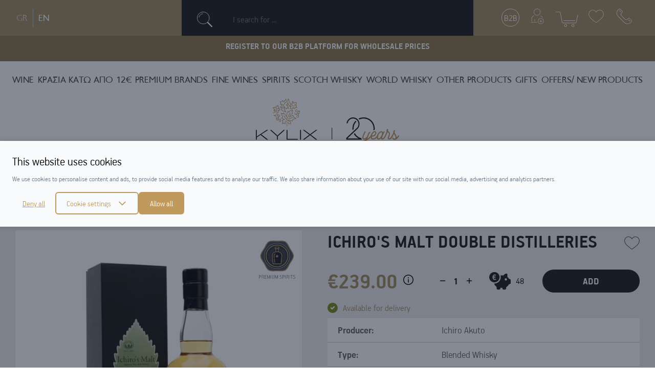

--- FILE ---
content_type: text/css
request_url: https://www.kylix.gr/css/app.css?id=e9ddb65d601076b07315
body_size: 15565
content:
.slick-slider{display:block;box-sizing:border-box;-webkit-user-select:none;-moz-user-select:none;-ms-user-select:none;user-select:none;-webkit-touch-callout:none;-khtml-user-select:none;touch-action:pan-y;-webkit-tap-highlight-color:transparent}.slick-list{position:relative;display:block;overflow:hidden;margin:0;padding:0}.slick-list:focus{outline:none}.slick-slider .slick-list,.slick-slider .slick-track{-webkit-transform:translateZ(0);transform:translateZ(0)}.slick-track{position:relative;top:0;left:0;display:block;margin-left:auto;margin-right:auto}.slick-track:after,.slick-track:before{display:table;content:""}.slick-track:after{clear:both}.slick-loading .slick-track{visibility:hidden}.slick-slide{display:none;float:left;height:100%;min-height:1px}[dir=rtl] .slick-slide{float:right}.slick-slide img{display:block}.slick-slide.slick-loading img{display:none}.slick-initialized .slick-slide{display:block}.slick-loading .slick-slide{visibility:hidden}.slick-vertical .slick-slide{display:block;height:auto;border:1px solid transparent}.slick-arrow.slick-hidden{display:none}
/*!
 * jQuery mmenu v7.3.3
 * @requires jQuery 1.7.0 or later
 *
 * mmenujs.com
 *	
 * Copyright (c) Fred Heusschen
 * www.frebsite.nl
 *
 * License: CC-BY-NC-4.0
 * http://creativecommons.org/licenses/by-nc/4.0/
 */.mm-menu{--mm-line-height:20px;--mm-listitem-size:44px;--mm-navbar-size:44px;--mm-offset-top:0;--mm-offset-right:0;--mm-offset-bottom:0;--mm-offset-left:0;--mm-color-border:rgba(0,0,0,0.1);--mm-color-button:rgba(0,0,0,0.3);--mm-color-text:rgba(0,0,0,0.75);--mm-color-text-dimmed:rgba(0,0,0,0.3);--mm-color-background:#f3f3f3;--mm-color-background-highlight:rgba(0,0,0,0.05);--mm-color-background-emphasis:hsla(0,0%,100%,0.4);--mm-shadow:0 0 10px rgba(0,0,0,0.3)}.mm-hidden{display:none!important}.mm-wrapper{overflow-x:hidden;position:relative}.mm-menu{background:#f3f3f3;border-color:rgba(0,0,0,.1);color:rgba(0,0,0,.75);background:var(--mm-color-background);border-color:var(--mm-color-border);color:var(--mm-color-text);line-height:20px;line-height:var(--mm-line-height);box-sizing:border-box;display:block;padding:0;margin:0;position:absolute;z-index:0;top:0;right:0;bottom:0;left:0;top:var(--mm-offset-top);right:var(--mm-offset-right);bottom:var(--mm-offset-bottom);left:var(--mm-offset-left);-webkit-font-smoothing:antialiased;-moz-osx-font-smoothing:grayscale}.mm-menu a,.mm-menu a:active,.mm-menu a:hover,.mm-menu a:link,.mm-menu a:visited{color:inherit;text-decoration:none}[dir=rtl] .mm-menu{direction:rtl}.mm-panels,.mm-panels>.mm-panel{position:absolute;left:0;right:0;top:0;bottom:0;z-index:0}.mm-panel,.mm-panels{box-sizing:border-box;background:#f3f3f3;border-color:rgba(0,0,0,.1);color:rgba(0,0,0,.75);background:var(--mm-color-background);border-color:var(--mm-color-border);color:var(--mm-color-text)}.mm-panels{overflow:hidden}.mm-panel{-webkit-overflow-scrolling:touch;overflow:scroll;overflow-x:hidden;overflow-y:auto;width:100%;padding:0 20px;-webkit-transform:translate3d(100%,0,0);transform:translate3d(100%,0,0);-webkit-transition:-webkit-transform .4s ease;transition:-webkit-transform .4s ease;transition:transform .4s ease;transition:transform .4s ease,-webkit-transform .4s ease}.mm-panel:not(.mm-hidden){display:block}.mm-panel:after,.mm-panel:before{content:"";display:block;height:20px}.mm-panel_has-navbar{padding-top:44px;padding-top:var(--mm-navbar-size)}.mm-panel_opened{z-index:1;-webkit-transform:translateZ(0);transform:translateZ(0)}.mm-panel_opened-parent{-webkit-transform:translate3d(-30%,0,0);transform:translate3d(-30%,0,0)}.mm-panel_highest{z-index:2}.mm-panel_noanimation{-webkit-transition:none!important;transition:none!important}.mm-panel_noanimation.mm-panel_opened-parent{-webkit-transform:translateZ(0);transform:translateZ(0)}[dir=rtl] .mm-panel:not(.mm-panel_opened){-webkit-transform:translate3d(-100%,0,0);transform:translate3d(-100%,0,0)}[dir=rtl] .mm-panel.mm-panel_opened-parent{-webkit-transform:translate3d(30%,0,0);transform:translate3d(30%,0,0)}.mm-listitem_vertical>.mm-panel{-webkit-transform:none!important;transform:none!important;display:none;width:100%;padding:10px 0 10px 10px}.mm-listitem_vertical>.mm-panel:after,.mm-listitem_vertical>.mm-panel:before{content:none;display:none}.mm-listitem_opened>.mm-panel{display:block}.mm-listitem_vertical>.mm-listitem__btn{height:44px;height:var(--mm-listitem-size);bottom:auto}.mm-listitem_vertical .mm-listitem:last-child:after{border-color:transparent}.mm-listitem_opened>.mm-listitem__btn:after{-webkit-transform:rotate(225deg);transform:rotate(225deg);right:19px}.mm-btn{box-sizing:border-box;width:44px;padding:0}.mm-btn:after,.mm-btn:before{border:2px solid rgba(0,0,0,.1);border-color:var(--mm-color-button)}.mm-btn_close:after,.mm-btn_close:before{content:"";box-sizing:content-box;display:block;width:5px;height:5px;margin:auto;position:absolute;top:0;bottom:0;-webkit-transform:rotate(-45deg);transform:rotate(-45deg)}.mm-btn_close:before{border-right:none;border-bottom:none;right:18px}.mm-btn_close:after{border-left:none;border-top:none;right:25px}.mm-btn_next:after,.mm-btn_prev:before{content:"";border-bottom:none;border-right:none;box-sizing:content-box;display:block;width:8px;height:8px;margin:auto;position:absolute;top:0;bottom:0}.mm-btn_prev:before{-webkit-transform:rotate(-45deg);transform:rotate(-45deg);left:23px;right:auto}.mm-btn_next:after{-webkit-transform:rotate(135deg);transform:rotate(135deg);right:23px;left:auto}[dir=rtl] .mm-btn_next:after{-webkit-transform:rotate(-45deg);transform:rotate(-45deg);left:23px;right:auto}[dir=rtl] .mm-btn_prev:before{-webkit-transform:rotate(135deg);transform:rotate(135deg);right:23px;left:auto}[dir=rtl] .mm-btn_close:after,[dir=rtl] .mm-btn_close:before{right:auto}[dir=rtl] .mm-btn_close:before{left:25px}[dir=rtl] .mm-btn_close:after{left:18px}.mm-navbar{background:#f3f3f3;border-color:rgba(0,0,0,.1);color:rgba(0,0,0,.3);background:var(--mm-color-background);color:var(--mm-color-text-dimmed);border-bottom:1px solid;border-color:var(--mm-color-border);text-align:center;display:none;height:44px;height:var(--mm-navbar-size);padding:0 44px;margin:0;position:absolute;top:0;left:0;right:0;opacity:1;-webkit-transition:opacity .4s ease;transition:opacity .4s ease}.mm-navbar>*{box-sizing:border-box;display:block;padding:12px;padding:calc((var(--mm-navbar-size) - var(--mm-line-height))*0.5);padding-left:0;padding-right:0}.mm-navbar a,.mm-navbar a:hover{text-decoration:none}.mm-navbar__title{text-overflow:ellipsis;white-space:nowrap;overflow:hidden}.mm-navbar__btn{position:absolute;top:0;bottom:0;z-index:1}.mm-navbar__btn:first-child{text-align:left;left:0}.mm-navbar__btn:last-child{text-align:right;right:0}.mm-panel_has-navbar .mm-navbar{display:block}[dir=rtl] .mm-navbar__btn:first-child{text-align:right;right:0;left:auto}[dir=rtl] .mm-navbar__btn:last-child{text-align:left;left:0;right:auto}.mm-listitem,.mm-listview{list-style:none;display:block;padding:0;margin:0}.mm-listitem{color:rgba(0,0,0,.75);color:var(--mm-color-text);border-color:rgba(0,0,0,.1);border-color:var(--mm-color-border);position:relative;display:-webkit-box;display:flex;flex-wrap:wrap}.mm-listitem:after{content:"";border-color:inherit;border-bottom-width:1px;border-bottom-style:solid;display:block;position:absolute;left:20px;right:0;bottom:0}.mm-listitem a,.mm-listitem a:hover{text-decoration:none}.mm-listitem__btn,.mm-listitem__text{color:inherit;display:block;padding-top:12px;padding-top:calc((var(--mm-listitem-size) - var(--mm-line-height))/2);padding-bottom:12px;padding-bottom:calc((var(--mm-listitem-size) - var(--mm-line-height))/2)}.mm-listitem__text{text-overflow:ellipsis;white-space:nowrap;overflow:hidden;padding-left:20px;padding-right:10px;-webkit-box-flex:1;flex-grow:1;flex-basis:10%}.mm-listitem__btn{-webkit-tap-highlight-color:rgba(255,255,255,.4);tap-highlight-color:hsla(0,0%,100%,.4);-webkit-tap-highlight-color:var(--mm-color-background-emphasis);tap-highlight-color:var(--mm-color-background-emphasis);background:rgba(3,2,1,0);border-color:inherit;width:auto;padding-right:54px;position:relative}.mm-listitem__btn:not(.mm-listitem__text){border-left-width:1px;border-left-style:solid}.mm-listitem_selected>.mm-listitem__text{background:hsla(0,0%,100%,.4);background:var(--mm-color-background-emphasis)}.mm-listitem_opened>.mm-listitem__btn,.mm-listitem_opened>.mm-panel{background:rgba(0,0,0,.05);background:var(--mm-color-background-highlight)}.mm-panels>.mm-panel>.mm-listview{margin:20px -20px}.mm-panels>.mm-panel>.mm-listview:first-child,.mm-panels>.mm-panel>.mm-navbar+.mm-listview{margin-top:-20px}.mm-listitem_divider{text-overflow:ellipsis;white-space:nowrap;overflow:hidden;background:rgba(0,0,0,.05);background:var(--mm-color-background-highlight);font-size:75%;text-transform:uppercase;min-height:20px;min-height:var(--mm-line-height);padding:6.5px;padding:calc((var(--mm-listitem-size)*0.75 - var(--mm-line-height))*0.5);padding-right:10px;padding-left:20px}.mm-listitem_spacer{padding-top:44px;padding-top:var(--mm-listitem-size)}.mm-listitem_spacer>.mm-btn_next{top:44px;top:var(--mm-listitem-size)}[dir=rtl] .mm-listitem:after{left:0;right:20px}[dir=rtl] .mm-listitem__text{padding-left:10px;padding-right:20px}[dir=rtl] .mm-listitem__btn{padding-left:54px;border-left-width:0;border-left-style:none}[dir=rtl] .mm-listitem__btn:not(.mm-listitem__text){padding-right:0;border-right-width:1px;border-right-style:solid}.mm-page{box-sizing:border-box;position:relative}.mm-slideout{-webkit-transition:-webkit-transform .4s ease;transition:-webkit-transform .4s ease;transition:transform .4s ease;transition:transform .4s ease,-webkit-transform .4s ease;z-index:1}.mm-wrapper_opened{overflow-x:hidden;position:relative}.mm-wrapper_background .mm-page{background:inherit}.mm-menu_offcanvas{display:none;position:fixed;right:auto;z-index:0}.mm-menu_offcanvas.mm-menu_opened{display:block}.mm-menu_offcanvas{width:80%;min-width:240px;max-width:440px}.mm-wrapper_opening .mm-menu_offcanvas.mm-menu_opened~.mm-slideout{-webkit-transform:translate3d(80vw,0,0);transform:translate3d(80vw,0,0)}@media (max-width:300px){.mm-wrapper_opening .mm-menu_offcanvas.mm-menu_opened~.mm-slideout{-webkit-transform:translate3d(240px,0,0);transform:translate3d(240px,0,0)}}@media (min-width:550px){.mm-wrapper_opening .mm-menu_offcanvas.mm-menu_opened~.mm-slideout{-webkit-transform:translate3d(440px,0,0);transform:translate3d(440px,0,0)}}.mm-wrapper__blocker{background:rgba(3,2,1,0);overflow:hidden;display:none;width:100%;height:100%;position:fixed;top:0;left:0;z-index:2}.mm-wrapper_blocking,.mm-wrapper_blocking body{overflow:hidden}.mm-wrapper_blocking .mm-wrapper__blocker{display:block}.mm-sronly{border:0!important;clip:rect(1px,1px,1px,1px)!important;-webkit-clip-path:inset(50%)!important;clip-path:inset(50%)!important;white-space:nowrap!important;width:1px!important;min-width:1px!important;height:1px!important;min-height:1px!important;padding:0!important;overflow:hidden!important;position:absolute!important}.mm-menu_fx-menu-zoom{-webkit-transition:-webkit-transform .4s ease;transition:-webkit-transform .4s ease;transition:transform .4s ease;transition:transform .4s ease,-webkit-transform .4s ease}.mm-wrapper_opened .mm-menu_fx-menu-zoom{-webkit-transform:scale(.7) translate3d(-30%,0,0);transform:scale(.7) translate3d(-30%,0,0);-webkit-transform-origin:left center;transform-origin:left center}.mm-wrapper_opening .mm-menu_fx-menu-zoom{-webkit-transform:scale(1) translateZ(0);transform:scale(1) translateZ(0)}.mm-wrapper_opened .mm-menu_fx-menu-zoom.mm-menu_position-right{-webkit-transform:scale(.7) translate3d(30%,0,0);transform:scale(.7) translate3d(30%,0,0);-webkit-transform-origin:right center;transform-origin:right center}.mm-wrapper_opening .mm-menu_fx-menu-zoom.mm-menu_position-right{-webkit-transform:scale(1) translateZ(0);transform:scale(1) translateZ(0)}.mm-menu_fx-menu-slide{-webkit-transition:-webkit-transform .4s ease;transition:-webkit-transform .4s ease;transition:transform .4s ease;transition:transform .4s ease,-webkit-transform .4s ease}.mm-wrapper_opened .mm-menu_fx-menu-slide{-webkit-transform:translate3d(-30%,0,0);transform:translate3d(-30%,0,0)}.mm-wrapper_opening .mm-menu_fx-menu-slide{-webkit-transform:translateZ(0);transform:translateZ(0)}.mm-wrapper_opened .mm-menu_fx-menu-slide.mm-menu_position-right{-webkit-transform:translate3d(30%,0,0);transform:translate3d(30%,0,0)}.mm-wrapper_opening .mm-menu_fx-menu-slide.mm-menu_position-right{-webkit-transform:translateZ(0);transform:translateZ(0)}.mm-menu_fx-menu-fade{opacity:0;-webkit-transition:opacity .4s ease;transition:opacity .4s ease}.mm-wrapper_opening .mm-menu_fx-menu-fade{opacity:1}.mm-menu_fx-panels-none .mm-panel,.mm-panel_fx-none{-webkit-transition-property:none;transition-property:none}.mm-menu_fx-panels-none .mm-panel.mm-panel_opened-parent,.mm-panel_fx-none.mm-panel_opened-parent{-webkit-transform:translateZ(0);transform:translateZ(0)}.mm-menu_fx-panels-zoom .mm-panel,.mm-panel_fx-zoom{-webkit-transform-origin:left center;transform-origin:left center;-webkit-transform:scale(1.5) translate3d(100%,0,0);transform:scale(1.5) translate3d(100%,0,0)}.mm-menu_fx-panels-zoom .mm-panel.mm-panel_opened,.mm-panel_fx-zoom.mm-panel_opened{-webkit-transform:scale(1) translateZ(0);transform:scale(1) translateZ(0)}.mm-menu_fx-panels-zoom .mm-panel.mm-panel_opened-parent,.mm-panel_fx-zoom.mm-panel_opened-parent{-webkit-transform:scale(.7) translate3d(-30%,0,0);transform:scale(.7) translate3d(-30%,0,0)}.mm-menu_fx-panels-slide-0 .mm-panel_opened-parent,.mm-panel_fx-slide-0.mm-panel_opened-parent{-webkit-transform:translateZ(0);transform:translateZ(0)}.mm-menu_fx-panels-slide-100 .mm-panel_opened-parent,.mm-panel_fx-slide-100.mm-panel_opened-parent{-webkit-transform:translate3d(-100%,0,0);transform:translate3d(-100%,0,0)}.mm-menu_fx-panels-slide-up .mm-panel,.mm-panel_fx-slide-up{-webkit-transform:translate3d(0,100%,0);transform:translate3d(0,100%,0)}.mm-menu_fx-panels-slide-up .mm-panel_opened,.mm-menu_fx-panels-slide-up .mm-panel_opened-parent,.mm-panel_fx-slide-up.mm-panel_opened{-webkit-transform:translateZ(0);transform:translateZ(0)}.mm-menu_fx-panels-slide-right .mm-panel,.mm-panel_fx-slide-right{-webkit-transform:translate3d(-100%,0,0);transform:translate3d(-100%,0,0)}.mm-menu_fx-panels-slide-right .mm-panel_opened,.mm-menu_fx-panels-slide-right .mm-panel_opened-parent,.mm-panel_fx-slide-right.mm-panel_opened{-webkit-transform:translateZ(0);transform:translateZ(0)}[class*=mm-menu_fx-listitems-] .mm-listitem{-webkit-transition:none .4s ease;transition:none .4s ease}[class*=mm-menu_fx-listitems-] .mm-listitem:first-child{-webkit-transition-delay:50ms;transition-delay:50ms}[class*=mm-menu_fx-listitems-] .mm-listitem:nth-child(2){-webkit-transition-delay:.1s;transition-delay:.1s}[class*=mm-menu_fx-listitems-] .mm-listitem:nth-child(3){-webkit-transition-delay:.15s;transition-delay:.15s}[class*=mm-menu_fx-listitems-] .mm-listitem:nth-child(4){-webkit-transition-delay:.2s;transition-delay:.2s}[class*=mm-menu_fx-listitems-] .mm-listitem:nth-child(5){-webkit-transition-delay:.25s;transition-delay:.25s}[class*=mm-menu_fx-listitems-] .mm-listitem:nth-child(6){-webkit-transition-delay:.3s;transition-delay:.3s}[class*=mm-menu_fx-listitems-] .mm-listitem:nth-child(7){-webkit-transition-delay:.35s;transition-delay:.35s}[class*=mm-menu_fx-listitems-] .mm-listitem:nth-child(8){-webkit-transition-delay:.4s;transition-delay:.4s}[class*=mm-menu_fx-listitems-] .mm-listitem:nth-child(9){-webkit-transition-delay:.45s;transition-delay:.45s}[class*=mm-menu_fx-listitems-] .mm-listitem:nth-child(10){-webkit-transition-delay:.5s;transition-delay:.5s}[class*=mm-menu_fx-listitems-] .mm-listitem:nth-child(11){-webkit-transition-delay:.55s;transition-delay:.55s}[class*=mm-menu_fx-listitems-] .mm-listitem:nth-child(12){-webkit-transition-delay:.6s;transition-delay:.6s}[class*=mm-menu_fx-listitems-] .mm-listitem:nth-child(13){-webkit-transition-delay:.65s;transition-delay:.65s}[class*=mm-menu_fx-listitems-] .mm-listitem:nth-child(14){-webkit-transition-delay:.7s;transition-delay:.7s}[class*=mm-menu_fx-listitems-] .mm-listitem:nth-child(15){-webkit-transition-delay:.75s;transition-delay:.75s}.mm-menu_fx-listitems-slide .mm-listitem{-webkit-transition-property:opacity,-webkit-transform;transition-property:opacity,-webkit-transform;transition-property:transform,opacity;transition-property:transform,opacity,-webkit-transform;-webkit-transform:translate3d(50%,0,0);transform:translate3d(50%,0,0);opacity:0}.mm-wrapper_opening .mm-menu_fx-listitems-slide .mm-panel_opened .mm-listitem{-webkit-transform:translateZ(0);transform:translateZ(0);opacity:1}.mm-menu_fx-listitems-fade .mm-listitem{-webkit-transition-property:opacity;transition-property:opacity;opacity:0}.mm-wrapper_opening .mm-menu_fx-listitems-fade .mm-panel_opened .mm-listitem{opacity:1}.mm-menu_fx-listitems-drop .mm-listitem{-webkit-transition-property:opacity,top;transition-property:opacity,top;opacity:0;top:-25%}.mm-wrapper_opening .mm-menu_fx-listitems-drop .mm-panel_opened .mm-listitem{opacity:1;top:0}[class*=mm-menu_pagedim].mm-menu_opened~.mm-wrapper__blocker{opacity:0}.mm-wrapper_opening [class*=mm-menu_pagedim].mm-menu_opened~.mm-wrapper__blocker{opacity:.3;-webkit-transition:opacity .4s ease .4s;transition:opacity .4s ease .4s}.mm-menu_opened.mm-menu_pagedim~.mm-wrapper__blocker{background:inherit}.mm-menu_opened.mm-menu_pagedim-black~.mm-wrapper__blocker{background:#000}.mm-menu_opened.mm-menu_pagedim-white~.mm-wrapper__blocker{background:#fff}.mm-navbars_bottom,.mm-navbars_top{background:inherit;border-color:inherit;border-width:0;position:absolute;left:0;right:0;z-index:1}.mm-navbars_bottom>.mm-navbar,.mm-navbars_top>.mm-navbar{border-width:0;display:-webkit-box;display:flex;position:relative}.mm-navbars_bottom>.mm-navbar:not(.mm-navbar_has-btns),.mm-navbars_top>.mm-navbar:not(.mm-navbar_has-btns){padding:0}.mm-navbars_bottom>.mm-navbar>:not(img):not(.mm-btn),.mm-navbars_top>.mm-navbar>:not(img):not(.mm-btn){-webkit-box-flex:1;flex:1}.mm-navbars_top{border-bottom-style:solid;border-bottom-width:1px;top:0;bottom:auto}.mm-menu_navbar_top-1 .mm-panels{top:44px;top:calc(var(--mm-navbar-size)*1)}.mm-menu_navbar_top-2 .mm-panels{top:88px;top:calc(var(--mm-navbar-size)*2)}.mm-menu_navbar_top-3 .mm-panels{top:132px;top:calc(var(--mm-navbar-size)*3)}.mm-menu_navbar_top-4 .mm-panels{top:176px;top:calc(var(--mm-navbar-size)*4)}.mm-navbars_bottom{border-top-style:solid;border-top-width:1px;bottom:0;top:auto}.mm-menu_navbar_bottom-1 .mm-panels{bottom:44px;bottom:calc(var(--mm-navbar-size)*1)}.mm-menu_navbar_bottom-2 .mm-panels{bottom:88px;bottom:calc(var(--mm-navbar-size)*2)}.mm-menu_navbar_bottom-3 .mm-panels{bottom:132px;bottom:calc(var(--mm-navbar-size)*3)}.mm-menu_navbar_bottom-4 .mm-panels{bottom:176px;bottom:calc(var(--mm-navbar-size)*4)}.mm-navbar_size-2{height:88px;height:calc(var(--mm-navbar-size)*2)}.mm-navbar_size-3{height:132px;height:calc(var(--mm-navbar-size)*3)}.mm-navbar_size-4{height:176px;height:calc(var(--mm-navbar-size)*4)}.mm-navbar__breadcrumbs{text-overflow:ellipsis;white-space:nowrap;overflow:hidden;-webkit-overflow-scrolling:touch;overflow-x:auto;text-align:left;padding:0 0 0 20px}.mm-navbar__breadcrumbs>*{display:inline-block;padding-right:6px;padding-top:12px;padding-top:calc((var(--mm-navbar-size) - var(--mm-line-height))*0.5);padding-bottom:12px;padding-bottom:calc((var(--mm-navbar-size) - var(--mm-line-height))*0.5)}.mm-navbar__breadcrumbs>a{text-decoration:underline}.mm-navbar_has-btns .mm-navbar__breadcrumbs{margin-left:-44px}.mm-navbar_has-btns .mm-btn:not(.mm-hidden)+.mm-navbar__breadcrumbs{margin-left:0;padding-left:0}.mm-navbar__tab_selected{background:inherit!important;color:inherit!important;border:1px solid;border-color:inherit}.mm-navbar__tab_selected:first-child{border-left:none}.mm-navbar__tab_selected:last-child{border-right:none}.mm-navbars_top.mm-navbars_has-tabs .mm-navbar_tabs,.mm-navbars_top.mm-navbars_has-tabs .mm-navbar_tabs~.mm-navbar{background:inherit!important;color:inherit!important}.mm-navbars_top .mm-navbar_tabs:not(:last-child){border-bottom-width:1px;border-bottom-style:solid}.mm-navbars_top .mm-navbar__tab_selected{border-bottom:none;margin-bottom:-1px}.mm-navbars_top .mm-navbar_tabs:first-child .mm-navbar__tab_selected{border-top:none}.mm-navbars_bottom.mm-navbars_has-tabs .mm-navbar{background:inherit;color:inherit}.mm-navbars_bottom .mm-navbar_tabs:not(:first-child){border-top-width:1px;border-top-style:solid}.mm-navbars_bottom .mm-navbar__tab_selected{border-top:none;margin-top:-1px}.mm-navbars_bottom .mm-navbar_tabs:last-child .mm-navbar__tab_selected{border-bottom:none}.mm-navbar_tabs>a:not(.mm-navbar__tab_selected),.mm-navbars_bottom.mm-navbars_has-tabs .mm-navbar_tabs~.mm-navbar,.mm-navbars_top.mm-navbars_has-tabs>.mm-navbar:not(.mm-navbar_tabs){background:hsla(0,0%,100%,.4);background:var(--mm-color-background-emphasis);color:rgba(0,0,0,.3);color:var(--mm-color-text-dimmed)}/*! normalize.css v8.0.1 | MIT License | github.com/necolas/normalize.css */html{-webkit-text-size-adjust:100%}body{margin:0}main{display:block}h1{font-size:2em;margin:.67em 0}hr{box-sizing:content-box;height:0;overflow:visible}pre{font-family:monospace,monospace;font-size:1em}a{background-color:transparent}b,strong{font-weight:bolder}code{font-family:monospace,monospace;font-size:1em}small{font-size:80%}sup{font-size:75%;line-height:0;position:relative;vertical-align:baseline;top:-.5em}img{border-style:none}button,input,select,textarea{font-family:inherit;font-size:100%;margin:0}button,input{overflow:visible}button,select{text-transform:none}[type=button],[type=reset],[type=submit],button{-webkit-appearance:button}[type=button]::-moz-focus-inner,[type=reset]::-moz-focus-inner,[type=submit]::-moz-focus-inner,button::-moz-focus-inner{border-style:none;padding:0}[type=button]:-moz-focusring,[type=reset]:-moz-focusring,[type=submit]:-moz-focusring,button:-moz-focusring{outline:1px dotted ButtonText}fieldset{padding:.35em .75em .625em}legend{box-sizing:border-box;color:inherit;display:table;max-width:100%;padding:0;white-space:normal}progress{vertical-align:baseline}textarea{overflow:auto}[type=checkbox],[type=radio]{box-sizing:border-box;padding:0}[type=number]::-webkit-inner-spin-button,[type=number]::-webkit-outer-spin-button{height:auto}[type=search]{-webkit-appearance:textfield;outline-offset:-2px}[type=search]::-webkit-search-decoration{-webkit-appearance:none}::-webkit-file-upload-button{-webkit-appearance:button;font:inherit}details{display:block}summary{display:list-item}[hidden],template{display:none}html{box-sizing:border-box;font-family:sans-serif}*,:after,:before{box-sizing:inherit}dd,dl,figure,h1,h2,h3,h4,hr,p,pre{margin:0}button{background:transparent;padding:0}button:focus{outline:1px dotted;outline:5px auto -webkit-focus-ring-color}fieldset,ol,ul{margin:0;padding:0}ol,ul{list-style:none}html{font-family:-apple-system,BlinkMacSystemFont,Segoe UI,Roboto,Helvetica Neue,Arial,Noto Sans,sans-serif,Apple Color Emoji,Segoe UI Emoji,Segoe UI Symbol,Noto Color Emoji;line-height:1.5}*,:after,:before{border:0 solid #c8c8c8}hr{border-top-width:1px}img{border-style:solid}textarea{resize:vertical}input::-webkit-input-placeholder,textarea::-webkit-input-placeholder{color:#a0aec0}input::-moz-placeholder,textarea::-moz-placeholder{color:#a0aec0}input:-ms-input-placeholder,textarea:-ms-input-placeholder{color:#a0aec0}input::-ms-input-placeholder,textarea::-ms-input-placeholder{color:#a0aec0}input::placeholder,textarea::placeholder{color:#a0aec0}[role=button],button{cursor:pointer}table{border-collapse:collapse}h1,h2,h3,h4{font-size:inherit;font-weight:inherit}a{color:inherit;text-decoration:inherit}button,input,select,textarea{padding:0;line-height:inherit;color:inherit}code,pre{font-family:Menlo,Monaco,Consolas,Liberation Mono,Courier New,monospace}audio,canvas,iframe,img,object,svg,video{display:block;vertical-align:middle}img,video{max-width:100%;height:auto}.vue-slider-disabled{opacity:.5;cursor:not-allowed}.vue-slider-rail{background-color:#ccc;border-radius:15px}.vue-slider-process{background-color:#111;border-radius:15px}.vue-slider-mark{z-index:4}.vue-slider-mark:first-child .vue-slider-mark-step,.vue-slider-mark:last-child .vue-slider-mark-step{display:none}.vue-slider-mark-step{width:100%;height:100%;border-radius:50%;background-color:rgba(0,0,0,.16)}.vue-slider-mark-label{font-size:14px;white-space:nowrap}.vue-slider-dot-handle{cursor:pointer;width:100%;height:100%;border-radius:50%;background-color:#fff;box-sizing:border-box;box-shadow:.5px .5px 2px 1px rgba(0,0,0,.32)}.vue-slider-dot-handle-focus{box-shadow:0 0 1px 2px rgba(17,17,17,.36)}.vue-slider-dot-handle-disabled{cursor:not-allowed;background-color:#ccc}.vue-slider-dot-tooltip-inner{font-size:14px;white-space:nowrap;padding:2px 5px;min-width:20px;text-align:center;color:#fff;border-radius:5px;border-color:#111;background-color:#111;box-sizing:content-box}.vue-slider-dot-tooltip-inner:after{content:"";position:absolute}.vue-slider-dot-tooltip-inner-top:after{top:100%;border:5px solid transparent;border-top-color:inherit}.vue-slider-dot-tooltip-inner-bottom:after,.vue-slider-dot-tooltip-inner-top:after{left:50%;-webkit-transform:translate(-50%);transform:translate(-50%);height:0;width:0}.vue-slider-dot-tooltip-inner-bottom:after{bottom:100%;border:5px solid transparent;border-bottom-color:inherit}.vue-slider-dot-tooltip-inner-left:after{left:100%;border:5px solid transparent;border-left-color:inherit}.vue-slider-dot-tooltip-inner-left:after,.vue-slider-dot-tooltip-inner-right:after{top:50%;-webkit-transform:translateY(-50%);transform:translateY(-50%);height:0;width:0}.vue-slider-dot-tooltip-inner-right:after{right:100%;border:5px solid transparent;border-right-color:inherit}.vue-slider-dot-tooltip-wrapper{opacity:0;-webkit-transition:all .3s;transition:all .3s}.vue-slider-dot-tooltip-wrapper-show{opacity:1}@font-face{font-family:PFHandbook;src:url(../fonts/PFHandbookPro-Bold.woff2) format("woff2");font-style:normal;font-weight:700;text-rendering:optimizeLegibility;font-display:swap}@font-face{font-family:PFHandbook;src:url(../fonts/PFHandbookPro-Light.woff2) format("woff2");font-style:normal;font-weight:400;text-rendering:optimizeLegibility;font-display:swap}@font-face{font-family:PFHandbook;src:url(../fonts/PFHandbookPro-Light.woff2) format("woff2");font-style:normal;font-weight:300;text-rendering:optimizeLegibility;font-display:swap}@font-face{font-family:PFTransport;src:url(../fonts/PFTransport-Black.woff2) format("woff2");font-style:normal;font-weight:700;text-rendering:optimizeLegibility;font-display:swap}@font-face{font-family:PFTransport;src:url(../fonts/PFTransport-Regular.woff2) format("woff2");font-weight:400;text-rendering:optimizeLegibility;font-display:swap}.contextual-region{position:relative;z-index:0}.contextual-region:hover{outline:1px dashed #d6d6d6;outline-offset:1px;z-index:99999}.contextual-region:hover .contextual{visibility:visible}.contextual{position:absolute;right:-5px;top:-5px;z-index:500;visibility:hidden}.contextual .trigger{width:26px;height:26px;display:-webkit-box;display:flex;-webkit-box-align:center;align-items:center;-webkit-box-pack:center;justify-content:center;background-color:#fff;border:1px solid #ccc;border-radius:13px;margin:0;overflow:hidden;padding:0 2px;position:relative;right:0;cursor:pointer}@keyframes blink{0%{-webkit-transform:scale(.8);transform:scale(.8)}50%{-webkit-transform:scale(1);transform:scale(1)}to{-webkit-transform:scale(.8);transform:scale(.8)}}@-webkit-keyframes blink{0%{-webkit-transform:scale(.8)}50%{-webkit-transform:scale(1)}to{-webkit-transform:scale(.8)}}a{color:#a49163;text-decoration:underline}button,html,input,select,textarea{line-height:1.15}audio,canvas,iframe,img,object,svg,video{display:initial;vertical-align:initial}body{font-family:PFHandbook,Arial,sans-serif;font-size:18px;text-rendering:optimizeLegibility;font-feature-settings:"kern" 1;-webkit-font-kerning:normal;font-kerning:normal;-webkit-font-smoothing:antialiased;-moz-osx-font-smoothing:grayscale;overflow-y:scroll}.container{width:100%;margin:0 auto;max-width:1560px}@media screen and (min-width:980px){.container{width:calc(100% - 40px)}}#app{background:#fff}[v-cloak]{display:none}input[type=number]::-webkit-inner-spin-button,input[type=number]::-webkit-outer-spin-button{-webkit-appearance:none;margin:0}.checkbox{position:relative;border-width:2px;border-color:#a49163;cursor:pointer;display:-webkit-box;display:flex;-webkit-box-align:center;align-items:center;-webkit-box-pack:center;justify-content:center;outline:0;width:20px;height:20px;box-shadow:0 1px 0 0 rgba(22,29,37,.05);z-index:1}.blink{animation:blink .7s infinite;-webkit-animation:blink .7s infinite}.icon{border-width:1px;border-color:#a49163;border-radius:9999px;width:10px;height:10px;display:-webkit-box;display:flex;-webkit-box-align:center;align-items:center;-webkit-box-pack:center;justify-content:center}.btn{border-style:none;border-radius:30px;background-color:#111;display:inline-block;padding:5px 20px;text-decoration:none;color:#fff;font-weight:700;text-align:center;line-height:1.32;outline:0;font-family:PFHandbook,Arial,sans-serif}.btn:hover{background-color:#a49163}.btn:focus{outline:none}.btn-outline{display:inline-block;border-width:1px;border-radius:30px;padding:5px 10px;color:#111;text-decoration:none;font-size:16px}.btn-outline:hover{background-color:#a49163;border-color:#a49163;color:#fff}.btn-outline.danger{color:#cc1c23}.btn-outline.danger:hover{background-color:#cc1c23;border-color:#cc1c23;color:#fff}.btn-outline.secondary{color:#907b4e}.btn-outline.secondary:hover{background-color:#907b4e;border-color:#907b4e;color:#fff}.form-text{display:block;-webkit-box-flex:1;flex:1 1 0%;padding:10px;border-width:1px}.form-text:focus{outline:none;border-color:#a49163}.bottom-1\/2{bottom:50%}.form-animate-findastic{position:relative;z-index:0;border-radius:40px;background:#a49163;color:#fff;margin:0 10px;height:30px;overflow:hidden}.form-animate-findastic label{display:block;position:absolute;z-index:2;top:50%;left:0;width:100%;font-size:1em;margin:0;padding:0 1em;line-height:1em;height:1em;-webkit-user-select:none;-moz-user-select:none;-ms-user-select:none;user-select:none;pointer-events:none;overflow:hidden;white-space:nowrap;text-overflow:ellipsis;-webkit-transform:translateY(-50%);transform:translateY(-50%);-webkit-transform-origin:0 0;transform-origin:0 0;overflow:visible;-webkit-transition:-webkit-transform .2s ease;transition:-webkit-transform .2s ease;transition:transform .2s ease;transition:transform .2s ease,-webkit-transform .2s ease}.form-animate-findastic input,.form-animate-findastic span.display-value{display:block;padding:5px 20px;outline:0;border:0;background:transparent;line-height:1.2em;min-height:20px}.form-animate-findastic select{position:absolute;z-index:1;top:0;left:0;width:100%;height:100%;opacity:0;border:0;-webkit-appearance:none;-moz-appearence:none;cursor:pointer;display:block;z-index:100}.form-animate-findastic.active label{-webkit-transform:translateY(-1.25em) translateX(.25em) scale(.8);transform:translateY(-1.25em) translateX(.25em) scale(.8)}.form-animate{position:relative;z-index:0}.form-animate label{display:block;position:absolute;z-index:2;top:50%;left:0;width:100%;font-size:1em;margin:0;padding:0 1em;line-height:1em;height:1em;-webkit-user-select:none;-moz-user-select:none;-ms-user-select:none;user-select:none;pointer-events:none;overflow:hidden;white-space:nowrap;text-overflow:ellipsis;-webkit-transform:translateY(-50%);transform:translateY(-50%);-webkit-transform-origin:0 0;transform-origin:0 0;overflow:visible;-webkit-transition:-webkit-transform .2s ease;transition:-webkit-transform .2s ease;transition:transform .2s ease;transition:transform .2s ease,-webkit-transform .2s ease}.form-animate label.hello{top:27%}.form-animate input,.form-animate span.display-value{display:block;padding:17px 19px 7px;outline:0;background:transparent;line-height:1.2em;min-height:40px}.form-animate select{position:absolute;z-index:1;top:0;left:0;width:100%;height:100%;opacity:0;border:0;-webkit-appearance:none;-moz-appearence:none;cursor:pointer;display:block;z-index:100}.form-animate.active label{-webkit-transform:translateY(-1em) translateX(.25em) scale(.8);transform:translateY(-1em) translateX(.25em) scale(.8)}.form-radio{opacity:0;position:absolute;left:-9999999px}.form-radio+label{display:-webkit-box;display:flex;cursor:pointer}.form-radio+label,.form-radio+label>span{-webkit-box-align:center;align-items:center}.form-radio+label>span{display:block;border-radius:9999px;border-width:2px;border-color:#a49163;margin-right:.75rem;color:#a49163;display:-webkit-box;display:flex;-webkit-box-pack:center;justify-content:center;width:20px;height:20px;line-height:20px;min-width:20px}.vertical-align{top:50%;-webkit-transform:translateY(-50%);transform:translateY(-50%)}.transition{-webkit-transition:all .3s ease;transition:all .3s ease}ul.tabs{display:-webkit-box;display:flex;font-size:18px;-webkit-box-align:center;align-items:center;flex-wrap:nowrap;overflow-x:auto}@media (min-width:681px){ul.tabs{font-size:18px;-webkit-box-orient:horizontal;-webkit-box-direction:normal;flex-direction:row;-webkit-box-pack:center;justify-content:center}}ul.tabs li{margin-bottom:10px;text-align:center;width:100%;padding-left:20px;padding-right:20px}@media (min-width:681px){ul.tabs li{margin-left:.5rem;margin-right:.5rem;width:auto}}ul.tabs li a{border-bottom-width:4px;border-color:transparent;text-decoration:none;color:#111;padding:.75rem .25rem 3px;white-space:nowrap}ul.tabs li a.active{border-color:#a49163;color:#a49163}ul.tabs li a:hover{color:#a49163}.slick-dots{position:absolute;bottom:0;right:0;left:0;display:-webkit-box;display:flex;-webkit-box-pack:center;justify-content:center;padding-top:.5rem;padding-bottom:.5rem;margin-bottom:0;z-index:10}.slick-dots button{-webkit-box-flex:1;flex:1 1 0%;width:auto;border-color:#fff;background-color:#fff;color:transparent;outline:0;height:8px;width:100%}@media (min-width:980px){.slick-dots button{margin-left:15px;margin-right:15px;width:145px;-webkit-box-flex:0;flex:none}}.slick-dots .slick-active button{background-color:#a49163}.slideshow{overflow:hidden;visibility:hidden}.slideshow.slick-initialized{visibility:visible}.offers{width:calc(100% + 30px);margin-left:-15px}.offers .slick-list{padding:1rem .5rem;margin-left:-.5rem;margin-right:-.5rem}.offers .slick-slide{padding:.5rem}.offers .slick-dots{bottom:-50px}.offers .slick-dots li button{border-color:#a49163}.offers .slick-dots .slick-active button{background-color:#a49163}#logo,header h1{display:block}#logo{position:relative;left:50%;width:280px;-webkit-transform:translateX(-50%);transform:translateX(-50%)}#navigation{position:relative;z-index:39;min-height:62px}#navigation ul.menu{display:-webkit-box;display:flex;margin-left:-.75rem;margin-right:-.75rem;padding-left:.75rem;padding-right:.75rem}@media (min-width:980px){#navigation ul.menu>li{padding-top:15px;padding-bottom:15px}}@media (min-width:1600px){#navigation ul.menu>li{padding-left:5px;padding-right:5px}}#navigation ul.menu>li>a{display:inline-block;text-decoration:none;padding-top:10px;padding-bottom:5px;border-bottom-width:5px;border-color:transparent;color:#505050;font-size:18px;text-transform:uppercase;font-family:PFTransport,Arial,sans-serif;line-height:22px}@media (min-width:1600px){#navigation ul.menu>li>a{padding-left:5px;padding-right:5px}}#navigation ul.menu>li>a.active,#navigation ul.menu>li>a:hover{border-color:#a49163;color:#a49163}#navigation ul.menu>li>div.mega-menu-wrapper{box-shadow:0 10px 15px -3px rgba(0,0,0,.1),0 4px 6px -2px rgba(0,0,0,.05);width:100%;display:-webkit-box;display:flex;position:absolute;z-index:99;top:100%;left:0;background:#fff}@media (min-width:980px){#navigation ul.menu>li>div.mega-menu-wrapper{display:none}#navigation ul.menu>li>div.mega-menu-wrapper.active{display:-webkit-box;display:flex}}#navigation ul.menu>li>div.mega-menu-wrapper .sublist{display:-webkit-box;display:flex;align-content:flex-start;-webkit-box-flex:1;flex:1}@media (min-width:1600px){#navigation ul.menu>li>div.mega-menu-wrapper .sublist.brand-sublist li{width:50%}}#navigation ul.menu>li>div.mega-menu-wrapper .map{position:absolute;bottom:0;right:60px;fill:#c2c2c2;top:0;margin:auto;display:none}@media screen and (min-width:1200px){#navigation ul.menu>li>div.mega-menu-wrapper .map{display:block}}#navigation ul.menu>li>div.mega-menu-wrapper .map .hovered{fill:#a49163}@media (min-width:1600px){#navigation ul.menu>li>div.mega-menu-wrapper .brand-sublist .more{margin-top:55px}}#navigation ul.menu>li>div.mega-menu-wrapper .menu-item{position:relative}#navigation ul.menu>li>div.mega-menu-wrapper .menu-item:after{width:1px;height:calc(100% - 60px);content:"";position:absolute;display:block;right:0;top:30px;background:#ccc}#navigation ul.menu>li>div.mega-menu-wrapper .menu-item.grey-menu:after,#navigation ul.menu>li>div.mega-menu-wrapper .menu-item:last-child:after{display:none}#navigation ul.menu>li>div.mega-menu-wrapper .grey-menu{position:relative}#navigation ul.menu>li>div.mega-menu-wrapper .grey-menu .sublist{height:auto;-webkit-box-flex:0;flex:0}#navigation ul.menu>li>div.mega-menu-wrapper .grey-menu:before{display:block;position:relative;margin:10px auto;content:"";background:url(/images/leaves.png) 50% no-repeat;width:30px;height:30px;-webkit-box-ordinal-group:3;order:2}#navigation ul.menu>li>div.mega-menu-wrapper .more{margin-top:auto;text-align:right;padding-top:30px}#navigation ul.menu>li>div.mega-menu-wrapper .more a{color:#a49163;font-weight:700;font-size:14px}#navigation ul.menu>li>div.mega-menu-wrapper .more a:hover{color:#222}#navigation ul.menu>li>div.mega-menu-wrapper li{display:-webkit-box;display:flex;-webkit-box-orient:vertical;-webkit-box-direction:normal;flex-direction:column;-webkit-column-break-inside:avoid;-moz-column-break-inside:avoid;break-inside:avoid}#navigation ul.menu>li>div.mega-menu-wrapper li:last-child{border:none}#navigation ul.menu>li>div.mega-menu-wrapper li a{padding-top:0;padding-bottom:0;font-size:18px;margin-bottom:5px;text-decoration:none;line-height:22px;border:none;color:grey}#navigation ul.menu>li>div.mega-menu-wrapper li a:hover{color:#a49163}#navigation ul.menu>li>div.menu-wrapper{width:100%;display:-webkit-box;display:flex;position:absolute;z-index:99;top:100%;left:0;width:auto;background:#fff;min-width:180px}@media (min-width:980px){#navigation ul.menu>li>div.menu-wrapper{display:none}#navigation ul.menu>li>div.menu-wrapper.active{display:-webkit-box;display:flex}}#navigation ul.menu>li>div.menu-wrapper ul{box-shadow:0 10px 15px -3px rgba(0,0,0,.1),0 4px 6px -2px rgba(0,0,0,.05);position:relative;width:100%;z-index:50}#navigation ul.menu>li>div.menu-wrapper li{padding-left:.75rem;padding-right:.25rem;display:-webkit-box;display:flex;border-bottom:1px solid #787878}#navigation ul.menu>li>div.menu-wrapper li:last-child{border:none}#navigation ul.menu>li>div.menu-wrapper li:hover ul{display:block}#navigation ul.menu>li>div.menu-wrapper li a{width:100%;padding-top:1rem;padding-bottom:1rem;color:#111;text-decoration:none;white-space:nowrap}#navigation ul.menu>li>div.menu-wrapper li a:hover{color:#a49163}#navigation ul.menu>li>div.menu-wrapper li ul{position:absolute;background-color:#fff;box-shadow:0 2px 4px 0 rgba(0,0,0,.1);min-width:180px;display:none;top:0;z-index:45;left:100%}.content-promoted-banners a{size:0;line-height:0;display:block}.info-bar .contextual-region{overflow:hidden}.slick-slider{position:relative}.slick-slider .slick-list{z-index:1}.slick-slider .slick-track{background:#fff}.slick-slider .slick-track .product{padding-top:20px;background:#fff;padding-bottom:40px}@media screen and (min-width:980px){.slick-slider .slick-track .product{padding-bottom:80px}}.slick-slider .slick-track .product .h-full{background:#fff}.content-promoted-banners a:after{background-color:transparent}.content-promoted-banners a:hover:after{position:absolute;top:0;right:0;bottom:0;left:0;display:block;width:100%;height:100%;background-color:rgba(0,0,0,.2);content:""}.vue-slider-dot{padding:20px}.vue-slider-dot,.vue-slider-dot-handle{cursor:move;cursor:-webkit-grab;cursor:grab}.vue-slider-dot-handle:active,.vue-slider-dot:active{cursor:-webkit-grabbing;cursor:grabbing}.vue-slider:hover{cursor:pointer}.vue-slider-dot-tooltip-top{top:10px!important}#breadcrumbs ol::-webkit-scrollbar-track{background-color:#fff;border-radius:0}#breadcrumbs ol::-webkit-scrollbar{background-color:#fff;height:6px}#breadcrumbs ol::-webkit-scrollbar-thumb{background-color:#ddd;border-radius:0}@media (min-width:681px){.order-last{-webkit-box-ordinal-group:1;order:0}}.mic-tooltip{border-width:1px;top:0;margin-top:40px;padding:.5rem 1rem;z-index:10;width:16rem}.mic-tooltip,.mic-tooltip:before{background-color:#eaeaea;border-color:#222;position:absolute}.mic-tooltip:before{z-index:0;content:"";display:block;width:10px;height:10px;top:-5px;left:50%;border-width:1px 0 0 1px;-webkit-transform:translateX(-50%) rotate(45deg);transform:translateX(-50%) rotate(45deg)}.ribbon{position:absolute;color:#fff;z-index:10;-webkit-box-align:center;align-items:center;display:-webkit-inline-box;display:inline-flex;pointer-events:none;width:100%;text-align:center;-webkit-box-pack:center;justify-content:center;max-width:200px;-webkit-transform-origin:top center;transform-origin:top center;-webkit-transform:translateX(-50%) rotate(-45deg);transform:translateX(-50%) rotate(-45deg)}.subscribe input,.terms input{z-index:-1}.subscribe input:checked+svg,.terms input:checked+svg{display:block!important}.discount{position:absolute;display:block;z-index:2;top:20px;left:20px;width:60px;height:60px;font-size:23px;font-weight:700;display:-webkit-box;display:flex;pointer-events:none}.discount,.discount span{-webkit-box-align:center;align-items:center;-webkit-box-pack:center;justify-content:center}.discount span{-webkit-box-flex:1;flex:1;height:100%;width:100%;display:-webkit-box;display:flex;background:url(/images/offer.svg) 50% no-repeat;color:#fff}.countdown{position:absolute;display:block;z-index:2;right:5px;top:25px}.countdown.product-show{right:10px}@media (min-width:681px){.countdown.product-show{right:50px}}.countdown .countdown-clock{color:#fff;width:80px;height:50px;display:-webkit-box;display:flex;background:url(/images/countdown.svg) 50% no-repeat;background-size:contain}.countdown .countdown-clock,.product-tag{-webkit-box-align:center;align-items:center;-webkit-box-pack:center;justify-content:center;pointer-events:none}.product-tag{position:absolute;display:block;z-index:2;top:20px;right:20px;width:60px;height:75px;display:-webkit-box;display:flex}.product-tag.new_harvest{background:url(/images/new_harvest_el.svg) 50% no-repeat;background-size:contain}.product-tag.new,.product-tag.new_product{background:url(/images/new.svg) 50% no-repeat;background-size:cover;width:100px;height:100px;top:-4px;right:-4px}.product-tag.sommelliers_choice{background:url(/images/sommelliers.svg) 50% no-repeat;background-size:cover;right:10px;width:85px}.product-tag.best_seller{background:url(/images/best_seller.svg) 50% no-repeat;width:77px;background-size:contain;right:10px}.product-tag.sold_out{background:url(/images/sold_out.svg) 50% no-repeat;width:77px;background-size:contain;right:10px}.product-tag.characteristic{background:url(/images/premium.svg) 50% no-repeat;width:77px;background-size:contain;right:10px}html[lang=en] .product-tag.new{background:url(/images/new_en.svg) 50% no-repeat}p{margin:0 0 10px}.rotate-270{-webkit-transform:rotate(270deg);transform:rotate(270deg)}.rotate-180{-webkit-transform:rotate(180deg);transform:rotate(180deg)}.editor-content ul{display:block;list-style-type:disc;margin:1em 0 1 em;padding-left:40px}.editor-content ol{display:block;list-style-type:decimal;margin:1em 0;padding-left:40px}.editor-content li{display:list-item}.editor-content h1{display:block;font-size:2em;margin:.67em 0;font-weight:700}.editor-content h2{display:block;font-size:1.5em;margin:.83em 0;font-weight:700}.editor-content h3{display:block;font-size:1.17em;margin:1em 0;font-weight:700}.editor-content h4{display:block;margin:1.33em 0;font-weight:700}.editor-content p{display:block;margin:1em 0}.mobile_filter{box-shadow:0 2px 4px 0 rgba(0,0,0,.1);border-color:#787878;-webkit-transform:translateX(-25%) rotate(270deg);transform:translateX(-25%) rotate(270deg);border-radius:0 0 4px 4px;border-width:0 1px 1px}.text-0{font-size:0;line-height:0}footer{color:#eae7df;line-height:1.5}footer h2{margin-top:0;padding-top:0}footer li{width:100%}@media screen and (min-width:1200px){footer li{width:calc(50% - 20px);margin-right:20px}}footer a{color:#eae7df;text-decoration:none;display:-webkit-inline-box;display:inline-flex;line-height:1.5;font-size:22px;font-weight:300}@media screen and (min-width:980px){footer a{font-size:18px}}footer a:hover{color:#111}.menu-store{min-width:200px}@media screen and (max-width:980px){.menu-pages{min-width:210px}}.footer-info{width:140px}@media screen and (min-width:1200px){.footer-info{width:190px}}.newsletter input{background:hsla(0,0%,100%,.25);width:140px}@media screen and (min-width:1200px){.newsletter input{width:190px}}@media (min-width:980px){.newsletter input::-webkit-input-placeholder{top:-1px}}@media (min-width:980px){.newsletter input:-ms-input-placeholder{top:-1px}}.newsletter input::-webkit-input-placeholder{font-size:16px;font-style:italic;color:#fff;line-height:22px;position:relative;top:-3px}.newsletter input::-moz-placeholder{font-size:16px;font-style:italic;color:#fff;line-height:22px;position:relative;top:-3px}.newsletter input:-ms-input-placeholder{font-size:16px;font-style:italic;color:#fff;line-height:22px;position:relative;top:-3px}.newsletter input::-ms-input-placeholder{font-size:16px;font-style:italic;color:#fff;line-height:22px;position:relative;top:-3px}.newsletter input::placeholder{font-size:16px;font-style:italic;color:#fff;line-height:22px;position:relative;top:-3px}@media (min-width:980px){.newsletter input::-webkit-input-placeholder{top:-1px}.newsletter input::-moz-placeholder{top:-1px}.newsletter input:-ms-input-placeholder{top:-1px}.newsletter input::-ms-input-placeholder{top:-1px}.newsletter input::placeholder{top:-1px}}.newsletter span.arrow{width:0;height:0;border-top:15px solid transparent;border-bottom:15px solid transparent;border-left:12px solid hsla(0,0%,100%,.25)}.social{min-width:125px}.count-items{width:22px;height:22px;line-height:22px;margin-left:16px;margin-top:-6px;vertical-align:middle}.h-half{height:50%}.bg-grey-dark-20{background:rgba(0,0,0,.2)}@media screen and (max-width:980px){.products-tab{overflow:hidden}}.product-extra-info ul::-webkit-scrollbar-track,.products-tab ul::-webkit-scrollbar-track{-webkit-box-shadow:inset 0 0 6px rgba(0,0,0,.3);background-color:#fefefe;border-radius:6px}.product-extra-info ul::-webkit-scrollbar,.products-tab ul::-webkit-scrollbar{background-color:#fefefe;height:8px}.product-extra-info ul::-webkit-scrollbar-thumb,.products-tab ul::-webkit-scrollbar-thumb{background-color:#a49163;border-radius:6px}.slick-slide img{-o-object-fit:cover;object-fit:cover}.products-tab ul{border-color:#787878}.products-tab li>span{color:#505050}.quantity-widget:after{position:absolute;top:0;right:0;bottom:0;left:0;background-color:#c8c8c8;margin:auto;z-index:0;width:100%;height:1px;content:""}@media (min-width:980px){#minicart{top:3px}}.minicart-list{-webkit-transform:translateX(37%);transform:translateX(37%);margin-right:14px}@media (min-width:980px){.minicart-list{-webkit-transform:translateX(43%);transform:translateX(43%)}}@media (min-width:1600px){.minicart-list{-webkit-transform:translateX(50%);transform:translateX(50%)}}.minicart-list>div::-webkit-scrollbar-track{-webkit-box-shadow:inset 0 0 6px rgba(0,0,0,.3);background-color:#fefefe;border-radius:6px}.minicart-list>div::-webkit-scrollbar{background-color:#fefefe;width:4px}.minicart-list>div::-webkit-scrollbar-thumb{background-color:#a49163;border-radius:6px}.cart-wrap,.drop-wrap{position:relative}@media screen and (min-width:980px){.cart-wrap:after,.drop-wrap:after{right:0;left:0;border-left-width:12px;border-right-width:12px;border-bottom-width:12px;width:0;height:0;content:"";bottom:-22px;margin:auto 4px auto auto;border-color:transparent transparent #111;position:absolute;display:none;z-index:21}}@media screen and (min-width:980px){.cart-wrap.show:not(.empty):after,.drop-wrap.show .drop-phones,.drop-wrap.show:not(.empty):after{display:block}}.blog-teaser .more{position:relative;display:-webkit-inline-box;display:inline-flex;-webkit-box-align:center;align-items:center;margin-top:auto}.blog-teaser .more:after{margin-left:5px;border-top:4px solid transparent;border-bottom:4px solid transparent;border-left:4px solid #222;width:0;height:0;content:""}.blog-teaser .more:hover:after{border-left:4px solid #a49163}.back{position:relative;display:-webkit-inline-box;display:inline-flex;-webkit-box-align:center;align-items:center}.back:before{margin-right:5px;border-top:4px solid transparent;border-bottom:4px solid transparent;border-right:4px solid #222;width:0;height:0;content:""}.back:hover:before{border-right:4px solid #a49163}.back .editor-content *{color:#666}.back .editor-content ul{display:block;font-size:16px;list-style-type:disc;margin:1em 0 1 em;padding-left:20px;list-style-position:outside}.back .editor-content ol{display:block;list-style-type:decimal;margin:1em 0;padding-left:40px}.back .editor-content li{display:list-item;line-height:25px}.back .editor-content h1{display:block;font-size:2em;margin:.67em 0;font-weight:700}.back .editor-content h2{display:block;font-size:1.5em;margin:.83em 0;font-weight:700}.back .editor-content h3{display:block;font-size:1.17em;margin:1em 0;font-weight:700}.back .editor-content h4{display:block;margin:1.33em 0;font-weight:700}.back .editor-content p{display:block;margin:1em 0;line-height:25px}.btn-add{position:relative;background-color:#222;display:-webkit-box;display:flex;font-weight:700;-webkit-box-align:center;align-items:center;-webkit-box-pack:center;justify-content:center;line-height:1.25;text-decoration:none;border-radius:30px;font-size:20px;text-align:center;color:#fff;padding:5px 15px 5px 35px;-webkit-transition:all .3s ease;transition:all .3s ease;margin:15px auto -15px;max-width:250px}.btn-add:focus{outline:none}.btn-add:hover{background-color:#a49163}.btn-add.disabled,.btn-add:disabled{background-color:#555;color:#ddd;pointer-events:none}.btn-add.disabled:hover,.btn-add:disabled:hover{background-color:#cc1c23;pointer-events:none}.btn-add.warning:hover{background:#cc1c23}.btn-add .btn-icon{position:absolute;display:-webkit-box;display:flex;margin:auto;z-index:10;width:35px;height:35px;-webkit-box-pack:center;justify-content:center;-webkit-box-align:center;align-items:center;border-radius:9999px;top:0;left:-.5px;line-height:35px}.mm-menu{--mm-color-border:#c8c8c8;--mm-color-button:#a49163;--mm-navbar-size:60px;--mm-listitem-size:53px}.mm-listitem:after{left:0}.mm-listitem__btn:not(.mm-listitem__text){border-left-width:0}.mm-listitem__text{font-size:18px;line-height:22px;text-transform:uppercase}.mm-navbar__title{color:#a49163!important;font-size:24px;text-transform:uppercase}.mm-navbars_top .mm-navbar_tabs .mm-navbar__tab_selected{text-transform:uppercase;font-weight:700;color:#a49163!important}.mm-navbar_tabs>a:not(.mm-navbar__tab_selected){text-transform:uppercase;font-weight:700}#panel-menu>.menu>.mm-listitem a{font-weight:700;color:#222}button[rel=wishlist-teaser],button[rel=wishlist]{outline:none}button[rel=wishlist-teaser] .wishlist-remove,button[rel=wishlist] .wishlist-remove{display:none}.arrowed{position:relative;margin-right:9px;background:#a49163;cursor:pointer}.arrowed:after{right:-18px;border:9px solid transparent;border-left-color:#a49163;border-width:12.5px 9px}.arrowed:after,.arrowed:before{content:"";position:absolute;top:0}.arrowed:before{left:0;border:9px solid transparent;border-left-color:#eee;border-width:12.5px 9px}.arrowed:hover{background:#505050;cursor:pointer}.arrowed:hover:after{border-left-color:#505050}.arrowed:hover:before{border-left-color:#eee}.product-description .btn-add{padding-left:0;padding-right:0}.product-full .quantity-widget:after{display:none}.product-full .btn-add{width:100%}@media (min-width:980px){.product-full .btn-add{width:190px}}.product-link{height:320px}.product-extra-info{background:-webkit-gradient(linear,left top,left bottom,from(rgba(0,0,0,.5)),to(rgba(0,0,0,.5))),url(/images/product-info-bg.jpg) 50% no-repeat;background:linear-gradient(rgba(0,0,0,.5),rgba(0,0,0,.5)),url(/images/product-info-bg.jpg) 50% no-repeat;background-size:cover;padding:30px 20px;min-height:400px}.product-extra-info ul{border-color:#fff}@media (min-width:681px){.product-extra-info{padding:60px 70px}}.product-extra-info li>span{color:#fff;font-weight:700}.decorative-title{position:relative;width:100%;text-align:center}.decorative-title span{background-color:#fff;padding-left:10px;padding-right:10px;font-size:20px;color:#111;position:relative;z-index:1}.decorative-title:before{width:100%;height:1px;position:absolute;background:#c8c8c8;left:0;display:block;content:"";bottom:10px;z-index:0}.title{color:#a49163;font-size:1.5rem;margin-bottom:1rem}@media (min-width:681px){.title{font-size:1.875rem;margin-bottom:1.5rem}}.sr-only{position:absolute;width:1px;height:1px;padding:0;margin:-1px;overflow:hidden;clip:rect(0,0,0,0);white-space:nowrap;border-width:0}.appearance-none{-webkit-appearance:none;-moz-appearance:none;appearance:none}.bg-transparent{background-color:transparent}.bg-black{background-color:#000}.bg-white{background-color:#fff}.bg-gray-200{background-color:#edf2f7}.bg-gray-800{background-color:#2d3748}.bg-red{background-color:#cc1c23}.bg-orange{background-color:#d98e38}.bg-green{background-color:#75911f}.bg-beige,.bg-primary{background-color:#a49163}.bg-brown{background-color:#907b4e}.bg-grey-darkest{background-color:#111}.bg-grey-dark{background-color:#222}.bg-grey{background-color:#787878}.bg-grey-light{background-color:#c8c8c8}.bg-white-peach{background-color:#e4ded0}.bg-white-grey{background-color:#eee}.bg-grey-lightest{background-color:#eaeaea}.bg-facebook{background-color:#3b5999}.bg-twitter{background-color:#017eb6}.bg-pinterest{background-color:#bd081c}.bg-share{background-color:#2ca9e1}.bg-google-red{background-color:#de5246}.hover\:bg-transparent:hover{background-color:transparent}.hover\:bg-black:hover{background-color:#000}.hover\:bg-white:hover{background-color:#fff}.hover\:bg-orange:hover{background-color:#d98e38}.hover\:bg-beige:hover{background-color:#a49163}.hover\:bg-grey-dark:hover{background-color:#222}.hover\:bg-grey-darker:hover{background-color:#444}.bg-no-repeat{background-repeat:no-repeat}.bg-cover{background-size:cover}.border-transparent{border-color:transparent}.border-black{border-color:#000}.border-white{border-color:#fff}.border-gray-400{border-color:#cbd5e0}.border-red{border-color:#cc1c23}.border-green{border-color:#75911f}.border-beige,.border-primary{border-color:#a49163}.border-grey-dark{border-color:#222}.border-grey{border-color:#787878}.border-grey-brown{border-color:#505050}.border-grey-medium{border-color:#646464}.border-grey-light{border-color:#c8c8c8}.border-white-off{border-color:#eae7df}.border-white-grey{border-color:#eee}.border-grey-lightest{border-color:#eaeaea}.hover\:border-black:hover{border-color:#000}.hover\:border-primary:hover{border-color:#a49163}.hover\:border-grey-dark:hover{border-color:#222}.rounded-30{border-radius:30px}.rounded{border-radius:.25rem}.rounded-lg{border-radius:.5rem}.rounded-full{border-radius:9999px}.rounded-t{border-top-left-radius:.25rem;border-top-right-radius:.25rem}.rounded-b{border-bottom-right-radius:.25rem;border-bottom-left-radius:.25rem}.rounded-tl-none{border-top-left-radius:0}.rounded-tr-none{border-top-right-radius:0}.rounded-br-none{border-bottom-right-radius:0}.rounded-bl-none{border-bottom-left-radius:0}.rounded-tl{border-top-left-radius:.25rem}.rounded-tr{border-top-right-radius:.25rem}.rounded-br{border-bottom-right-radius:.25rem}.rounded-bl{border-bottom-left-radius:.25rem}.border-solid{border-style:solid}.border-none{border-style:none}.border-0{border-width:0}.border-2{border-width:2px}.border{border-width:1px}.border-l-0{border-left-width:0}.border-t-2{border-top-width:2px}.border-t-4{border-top-width:4px}.border-b-4{border-bottom-width:4px}.border-b-8{border-bottom-width:8px}.border-t{border-top-width:1px}.border-r{border-right-width:1px}.border-b{border-bottom-width:1px}.border-l{border-left-width:1px}.first\:border-t-0:first-child{border-top-width:0}.cursor-default{cursor:default}.cursor-pointer{cursor:pointer}.cursor-text{cursor:text}.block{display:block}.inline-block{display:inline-block}.flex{display:-webkit-box;display:flex}.inline-flex{display:-webkit-inline-box;display:inline-flex}.table{display:table}.hidden{display:none}.flex-row{-webkit-box-orient:horizontal;flex-direction:row}.flex-col,.flex-row{-webkit-box-direction:normal}.flex-col{-webkit-box-orient:vertical;flex-direction:column}.flex-col-reverse{-webkit-box-orient:vertical;-webkit-box-direction:reverse;flex-direction:column-reverse}.flex-wrap{flex-wrap:wrap}.flex-no-wrap{flex-wrap:nowrap}.items-start{-webkit-box-align:start;align-items:flex-start}.items-end{-webkit-box-align:end;align-items:flex-end}.items-center{-webkit-box-align:center;align-items:center}.items-stretch{-webkit-box-align:stretch;align-items:stretch}.self-start{align-self:flex-start}.self-center{align-self:center}.self-stretch{align-self:stretch}.justify-start{-webkit-box-pack:start;justify-content:flex-start}.justify-end{-webkit-box-pack:end;justify-content:flex-end}.justify-center{-webkit-box-pack:center;justify-content:center}.justify-between{-webkit-box-pack:justify;justify-content:space-between}.justify-around{justify-content:space-around}.content-center{align-content:center}.flex-1{-webkit-box-flex:1;flex:1 1 0%}.flex-none{-webkit-box-flex:0;flex:none}.flex-grow-0{-webkit-box-flex:0;flex-grow:0}.flex-grow{-webkit-box-flex:1;flex-grow:1}.flex-shrink-0{flex-shrink:0}.order-1{-webkit-box-ordinal-group:2;order:1}.order-2{-webkit-box-ordinal-group:3;order:2}.order-12{-webkit-box-ordinal-group:13;order:12}.order-first{-webkit-box-ordinal-group:-9998;order:-9999}.order-last{-webkit-box-ordinal-group:10000;order:9999}.font-handbook{font-family:PFHandbook,Arial,sans-serif}.font-transport{font-family:PFTransport,Arial,sans-serif}.font-light{font-weight:300}.font-normal{font-weight:400}.font-medium{font-weight:500}.font-semibold{font-weight:600}.font-bold{font-weight:700}.h-0{height:0}.h-3{height:.75rem}.h-5{height:5px}.h-6{height:1.5rem}.h-8{height:2rem}.h-10{height:10px}.h-15{height:15px}.h-16{height:4rem}.h-20{height:20px}.h-25{height:25px}.h-28{height:28px}.h-30{height:30px}.h-35{height:35px}.h-40{height:40px}.h-45{height:45px}.h-48{height:12rem}.h-64{height:16rem}.h-70{height:70px}.h-auto{height:auto}.h-full{height:100%}.leading-none{line-height:1}.leading-tight{line-height:1.25}.leading-snug{line-height:1.375}.leading-normal{line-height:1.5}.leading-relaxed{line-height:1.625}.leading-loose{line-height:2}.leading-extra-tight{line-height:.9}.leading-tightest{line-height:.7}.leading-middle{line-height:1.32}.list-inside{list-style-position:inside}.list-disc{list-style-type:disc}.list-decimal{list-style-type:decimal}.m-0{margin:0}.m-4{margin:1rem}.m-5{margin:5px}.m-auto{margin:auto}.-m-1{margin:-.25rem}.-m-2{margin:-.5rem}.my-0{margin-top:0;margin-bottom:0}.mx-0{margin-left:0;margin-right:0}.my-1{margin-top:.25rem;margin-bottom:.25rem}.mx-1{margin-left:.25rem;margin-right:.25rem}.my-2{margin-top:.5rem;margin-bottom:.5rem}.mx-2{margin-left:.5rem;margin-right:.5rem}.my-3{margin-top:.75rem;margin-bottom:.75rem}.my-4{margin-top:1rem;margin-bottom:1rem}.my-5{margin-top:5px;margin-bottom:5px}.mx-5{margin-left:5px;margin-right:5px}.my-6{margin-top:1.5rem;margin-bottom:1.5rem}.mx-6{margin-left:1.5rem;margin-right:1.5rem}.my-10{margin-top:10px;margin-bottom:10px}.mx-10{margin-left:10px;margin-right:10px}.my-15{margin-top:15px;margin-bottom:15px}.mx-15{margin-left:15px;margin-right:15px}.my-20{margin-top:20px;margin-bottom:20px}.mx-20{margin-left:20px;margin-right:20px}.my-40{margin-top:40px;margin-bottom:40px}.mx-auto{margin-left:auto;margin-right:auto}.-mx-5{margin-left:-5px;margin-right:-5px}.-mx-10{margin-left:-10px;margin-right:-10px}.-mx-1{margin-left:-.25rem;margin-right:-.25rem}.-mx-3{margin-left:-.75rem;margin-right:-.75rem}.-mx-px{margin-left:-1px;margin-right:-1px}.mt-0{margin-top:0}.mr-0{margin-right:0}.mb-0{margin-bottom:0}.mt-1{margin-top:.25rem}.mr-1{margin-right:.25rem}.mb-1{margin-bottom:.25rem}.ml-1{margin-left:.25rem}.mt-2{margin-top:.5rem}.mr-2{margin-right:.5rem}.mb-2{margin-bottom:.5rem}.ml-2{margin-left:.5rem}.mr-3{margin-right:.75rem}.mb-3{margin-bottom:.75rem}.ml-3{margin-left:.75rem}.mt-4{margin-top:1rem}.mb-4{margin-bottom:1rem}.ml-4{margin-left:1rem}.mt-5{margin-top:5px}.mr-5{margin-right:5px}.mb-5{margin-bottom:5px}.ml-5{margin-left:5px}.mt-6{margin-top:1.5rem}.mr-6{margin-right:1.5rem}.mb-6{margin-bottom:1.5rem}.ml-6{margin-left:1.5rem}.mt-8{margin-top:2rem}.mb-8{margin-bottom:2rem}.mt-10{margin-top:10px}.mr-10{margin-right:10px}.mb-10{margin-bottom:10px}.ml-10{margin-left:10px}.mb-12{margin-bottom:12px}.mt-15{margin-top:15px}.mr-15{margin-right:15px}.mb-15{margin-bottom:15px}.ml-15{margin-left:15px}.mt-16{margin-top:4rem}.mt-20{margin-top:20px}.mr-20{margin-right:20px}.mb-20{margin-bottom:20px}.ml-20{margin-left:20px}.mb-25{margin-bottom:25px}.mt-30{margin-top:30px}.mr-30{margin-right:30px}.mb-30{margin-bottom:30px}.mb-35{margin-bottom:35px}.mt-40{margin-top:40px}.mr-40{margin-right:40px}.mb-40{margin-bottom:40px}.mb-70{margin-bottom:70px}.mt-auto{margin-top:auto}.mr-auto{margin-right:auto}.ml-auto{margin-left:auto}.mt-px{margin-top:1px}.-mt-5{margin-top:-5px}.-mb-10{margin-bottom:-10px}.-mt-20{margin-top:-20px}.-mr-20{margin-right:-20px}.-ml-20{margin-left:-20px}.-mr-25{margin-right:-25px}.-mb-40{margin-bottom:-40px}.-ml-px{margin-left:-1px}.max-h-screen{max-height:100vh}.max-h-slide{max-height:600px}.max-h-cart{max-height:300px}.max-w-220{max-width:220px}.max-w-345{max-width:345px}.max-w-sm{max-width:300px}.max-w-md{max-width:430px}.max-w-lg{max-width:32rem}.max-w-2xl{max-width:42rem}.max-w-3xl{max-width:48rem}.max-w-6xl{max-width:72rem}.max-w-full{max-width:100%}.min-h-60{min-height:60px}.min-h-screen{min-height:100vh}.min-h-sm{min-height:165px}.min-w-0{min-width:0}.min-w-20{min-width:20px}.min-w-full{min-width:100%}.object-cover{-o-object-fit:cover;object-fit:cover}.opacity-0{opacity:0}.opacity-25{opacity:.25}.opacity-50{opacity:.5}.opacity-75{opacity:.75}.hover\:opacity-100:hover,.opacity-100{opacity:1}.focus\:outline-none:focus,.outline-none{outline:0}.overflow-auto{overflow:auto}.overflow-hidden{overflow:hidden}.overflow-scroll{overflow:scroll}.overflow-x-auto{overflow-x:auto}.overflow-y-auto{overflow-y:auto}.overflow-x-hidden{overflow-x:hidden}.overflow-x-scroll{overflow-x:scroll}.overflow-y-scroll{overflow-y:scroll}.p-0{padding:0}.p-1{padding:.25rem}.p-2{padding:.5rem}.p-3{padding:.75rem}.p-4{padding:1rem}.p-5{padding:5px}.p-6{padding:1.5rem}.p-8{padding:2rem}.p-10{padding:10px}.p-15{padding:15px}.p-20{padding:20px}.p-25{padding:25px}.p-30{padding:30px}.p-50{padding:50px}.p-px{padding:1px}.py-1{padding-top:.25rem;padding-bottom:.25rem}.px-1{padding-left:.25rem;padding-right:.25rem}.py-2{padding-top:.5rem;padding-bottom:.5rem}.px-2{padding-left:.5rem;padding-right:.5rem}.py-3{padding-top:.75rem;padding-bottom:.75rem}.px-3{padding-left:.75rem;padding-right:.75rem}.py-4{padding-top:1rem;padding-bottom:1rem}.px-4{padding-left:1rem;padding-right:1rem}.py-5{padding-top:5px;padding-bottom:5px}.px-5{padding-left:5px;padding-right:5px}.py-6{padding-top:1.5rem;padding-bottom:1.5rem}.px-6{padding-left:1.5rem;padding-right:1.5rem}.py-8{padding-top:2rem;padding-bottom:2rem}.px-8{padding-left:2rem;padding-right:2rem}.py-10{padding-top:10px;padding-bottom:10px}.px-10{padding-left:10px;padding-right:10px}.py-12{padding-top:12px;padding-bottom:12px}.py-15{padding-top:15px;padding-bottom:15px}.px-15{padding-left:15px;padding-right:15px}.py-16{padding-top:4rem;padding-bottom:4rem}.py-20{padding-top:20px;padding-bottom:20px}.px-20{padding-left:20px;padding-right:20px}.py-25{padding-top:25px;padding-bottom:25px}.px-25{padding-left:25px;padding-right:25px}.py-30{padding-top:30px;padding-bottom:30px}.px-30{padding-left:30px;padding-right:30px}.px-32{padding-left:8rem;padding-right:8rem}.py-40{padding-top:40px;padding-bottom:40px}.pr-0{padding-right:0}.pl-0{padding-left:0}.pt-1{padding-top:.25rem}.pb-2{padding-bottom:.5rem}.pr-3{padding-right:.75rem}.pb-3{padding-bottom:.75rem}.pl-3{padding-left:.75rem}.pr-4{padding-right:1rem}.pl-4{padding-left:1rem}.pt-5{padding-top:5px}.pr-5{padding-right:5px}.pb-5{padding-bottom:5px}.pt-6{padding-top:1.5rem}.pb-6{padding-bottom:1.5rem}.pt-8{padding-top:2rem}.pr-8{padding-right:2rem}.pb-8{padding-bottom:2rem}.pl-8{padding-left:2rem}.pt-10{padding-top:10px}.pr-10{padding-right:10px}.pb-10{padding-bottom:10px}.pl-10{padding-left:10px}.pb-12{padding-bottom:12px}.pt-15{padding-top:15px}.pr-15{padding-right:15px}.pb-15{padding-bottom:15px}.pt-20{padding-top:20px}.pr-20{padding-right:20px}.pb-20{padding-bottom:20px}.pl-20{padding-left:20px}.pt-25{padding-top:25px}.pl-25{padding-left:25px}.pt-30{padding-top:30px}.pr-30{padding-right:30px}.pb-30{padding-bottom:30px}.pl-30{padding-left:30px}.pt-35{padding-top:35px}.pb-35{padding-bottom:35px}.pt-40{padding-top:40px}.pb-40{padding-bottom:40px}.pb-50{padding-bottom:50px}.pb-60{padding-bottom:60px}.pt-200{padding-top:200px}.pointer-events-none{pointer-events:none}.static{position:static}.fixed{position:fixed}.absolute{position:absolute}.relative{position:relative}.inset-0{right:0;left:0}.inset-0,.inset-y-0{top:0;bottom:0}.inset-x-0{right:0;left:0}.top-0{top:0}.right-0{right:0}.bottom-0{bottom:0}.left-0{left:0}.right-5{right:5px}.bottom-5{bottom:5px}.left-5{left:5px}.resize{resize:both}.shadow{box-shadow:0 2px 4px 0 rgba(0,0,0,.1)}.shadow-lg{box-shadow:0 10px 15px -3px rgba(0,0,0,.1),0 4px 6px -2px rgba(0,0,0,.05)}.shadow-xl{box-shadow:0 20px 25px -5px rgba(0,0,0,.1),0 10px 10px -5px rgba(0,0,0,.04)}.shadow-inner{box-shadow:inset 0 2px 4px 0 rgba(0,0,0,.06)}.shadow-outline{box-shadow:0 0 0 3px rgba(66,153,225,.5)}.shadow-cart{box-shadow:0 0 10px 6px hsla(0,0%,51%,.3)}.fill-current{fill:currentColor}.table-auto{table-layout:auto}.text-left{text-align:left}.text-center{text-align:center}.text-right{text-align:right}.text-black{color:#000}.text-white{color:#fff}.text-gray-500{color:#a0aec0}.text-gray-600{color:#718096}.text-red{color:#cc1c23}.text-blue-900{color:#2a4365}.text-primary{color:#a49163}.text-secondary{color:#907b4e}.text-beige{color:#a49163}.text-grey-darkest{color:#111}.text-grey-dark{color:#222}.text-grey-darker{color:#444}.text-grey{color:#787878}.text-grey-brown{color:#505050}.text-grey-medium{color:#646464}.text-grey-browner{color:#787878}.text-grey-light{color:#c8c8c8}.text-white-off{color:#eae7df}.hover\:text-black:hover{color:#000}.hover\:text-white:hover{color:#fff}.hover\:text-orange:hover{color:#d98e38}.hover\:text-beige:hover,.hover\:text-primary:hover{color:#a49163}.hover\:text-grey-darkest:hover{color:#111}.hover\:text-grey-dark:hover{color:#222}.text-11{font-size:11px}.text-12{font-size:12px}.text-14{font-size:14px}.text-16{font-size:16px}.text-19{font-size:19px}.text-20{font-size:20px}.text-22{font-size:22px}.text-24{font-size:24px}.text-28{font-size:28px}.text-30{font-size:30px}.text-32{font-size:32px}.text-44{font-size:44px}.text-xs{font-size:.75rem}.text-sm{font-size:.875rem}.text-base{font-size:18px}.text-lg{font-size:1.125rem}.text-xl{font-size:1.25rem}.text-2xl{font-size:1.5rem}.text-3xl{font-size:1.875rem}.text-4xl{font-size:2.25rem}.text-5xl{font-size:3rem}.text-6xl{font-size:4rem}.italic{font-style:italic}.uppercase{text-transform:uppercase}.capitalize{text-transform:capitalize}.underline{text-decoration:underline}.line-through{text-decoration:line-through}.no-underline{text-decoration:none}.hover\:underline:hover{text-decoration:underline}.hover\:no-underline:hover{text-decoration:none}.tracking-tighter{letter-spacing:-.05em}.tracking-loose{letter-spacing:.72px}.select-none{-webkit-user-select:none;-moz-user-select:none;-ms-user-select:none;user-select:none}.select-all{-webkit-user-select:all;-moz-user-select:all;-ms-user-select:all;user-select:all}.align-top{vertical-align:top}.align-middle{vertical-align:middle}.visible{visibility:visible}.invisible{visibility:hidden}.whitespace-no-wrap{white-space:nowrap}.break-words{overflow-wrap:break-word}.truncate{overflow:hidden;text-overflow:ellipsis;white-space:nowrap}.w-3{width:.75rem}.w-4{width:1rem}.w-5{width:5px}.w-6{width:1.5rem}.w-10{width:10px}.w-12{width:12px}.w-15{width:15px}.w-16{width:4rem}.w-20{width:20px}.w-25{width:25px}.w-28{width:28px}.w-30{width:30px}.w-35{width:35px}.w-40{width:40px}.w-45{width:45px}.w-50{width:50px}.w-80{width:80px}.w-90{width:95px}.w-100{width:100px}.w-200{width:200px}.w-230{width:230px}.w-320{width:320px}.w-auto{width:auto}.w-1\/2{width:50%}.w-1\/3{width:33.333333%}.w-2\/3{width:66.666667%}.w-1\/4{width:25%}.w-3\/4{width:75%}.w-4\/5{width:80%}.w-full{width:100%}.z-0{z-index:0}.z-10{z-index:10}.z-20{z-index:20}.z-30{z-index:30}.z-40{z-index:40}.z-50{z-index:50}.transform-none{-webkit-transform:none;transform:none}.transform-t{-webkit-transform-origin:top;transform-origin:top}.transform-tr{-webkit-transform-origin:top right;transform-origin:top right}.transform-r{-webkit-transform-origin:right;transform-origin:right}.transform-br{-webkit-transform-origin:bottom right;transform-origin:bottom right}.transform-b{-webkit-transform-origin:bottom;transform-origin:bottom}.transform-bl{-webkit-transform-origin:bottom left;transform-origin:bottom left}.transform-l{-webkit-transform-origin:left;transform-origin:left}.transform-tl{-webkit-transform-origin:top left;transform-origin:top left}.transform-border{transform-box:border-box}.transform-fill{transform-box:fill-box}.transform-view{transform-box:view-box}.notify-page{display:-webkit-box;display:flex;-webkit-box-pack:center;justify-content:center;-webkit-box-align:center;align-items:center;margin:0;width:100vw;height:100vh}.notify-page .phone{position:relative;display:block;margin:0;width:1em;height:1em;font-size:25vmin;background-color:#3498db;border-radius:.5em;box-shadow:0 0 0 0 rgba(52,152,219,0),0 .05em .1em rgba(17,17,17,.2);-webkit-transform:translateZ(0) scale(1);transform:translateZ(0) scale(1)}.notify-page .phone:after,.notify-page .phone:before{position:absolute;content:""}.notify-page .phone:before{top:0;left:0;width:1em;height:1em;background-color:hsla(0,0%,100%,.1);border-radius:100%;opacity:1;-webkit-transform:translateZ(0) scale(0);transform:translateZ(0) scale(0)}.notify-page .phone:after{top:.25em;left:.25em;width:.5em;height:.5em;background:url([data-uri]);background-position:50% 50%;background-repeat:no-repeat;background-size:cover;-webkit-transform:translateZ(0);transform:translateZ(0)}.notify-page .phone.is-animating{-webkit-animation:phone-outer 4s infinite;animation:phone-outer 4s infinite}.notify-page .phone.is-animating:before{-webkit-animation:phone-inner 4s infinite;animation:phone-inner 4s infinite}.notify-page .phone.is-animating:after{-webkit-animation:phone-icon 4s infinite;animation:phone-icon 4s infinite}#searchinput{height:76px}#mobile-navigation{z-index:60}::selection{color:#fff;background:#111}::-moz-selection{color:#fff;background:#111}#logo-img{padding:15px 0}@media (min-width:680px){#logo-img{padding:30px 0}}@media (min-width:1235px){#logo-img{width:370px;padding:15px 0}}span.modal-image{display:-webkit-box;display:flex;width:60px;height:60px;border-radius:50%;border:3px solid #1e90ff;margin-bottom:30px;-webkit-box-pack:center;justify-content:center;-webkit-box-align:center;align-items:center;line-height:0}span.modal-image:after{content:"!";color:#1e90ff;font-size:30px;font-weight:700}.success span.modal-image{border-color:green;-webkit-transform:rotate(-45deg);transform:rotate(-45deg)}.success span.modal-image:after{content:"";display:block;width:30px;height:20px;border-color:green;border-style:solid;border-width:0 0 4px 4px;-webkit-transform:translate(3px,-2px);transform:translate(3px,-2px);border-radius:2px}.error span.modal-image{border-color:#d98e38}.error span.modal-image:after{content:"!";color:#d98e38;font-size:35px;font-weight:700}.piraeus-dialog-main.loading{position:relative}.piraeus-dialog-main.loading:before{content:"";display:block;position:absolute;top:50%;left:50%;width:35px;height:35px;border-radius:50%;border:2px solid #003d8a;border-top-color:transparent;-webkit-animation:spin-center .5s linear infinite;animation:spin-center .5s linear infinite;z-index:1}@-webkit-keyframes phone-outer{0%{-webkit-transform:translateZ(0) scale(1);transform:translateZ(0) scale(1);box-shadow:0 0 0 0 rgba(52,152,219,0),0 .05em .1em rgba(17,17,17,.2)}to{-webkit-transform:translateZ(0) scale(1);transform:translateZ(0) scale(1);box-shadow:0 0 0 0 rgba(52,152,219,0),0 .05em .1em rgba(17,17,17,.2)}}@keyframes phone-outer{0%{-webkit-transform:translateZ(0) scale(1);transform:translateZ(0) scale(1);box-shadow:0 0 0 0 rgba(52,152,219,0),0 .05em .1em rgba(17,17,17,.2)}33.3333%{-webkit-transform:translateZ(0) scale(1.1);transform:translateZ(0) scale(1.1);box-shadow:0 0 0 0 rgba(52,152,219,.1),0 .05em .1em rgba(17,17,17,.5)}66.6666%{-webkit-transform:translateZ(0) scale(1);transform:translateZ(0) scale(1);box-shadow:0 0 0 .5em rgba(52,152,219,0),0 .05em .1em rgba(17,17,17,.2)}to{-webkit-transform:translateZ(0) scale(1);transform:translateZ(0) scale(1);box-shadow:0 0 0 0 rgba(52,152,219,0),0 .05em .1em rgba(17,17,17,.2)}}@-webkit-keyframes phone-inner{0%{opacity:1;-webkit-transform:translateZ(0) scale(0);transform:translateZ(0) scale(0)}to{opacity:0;-webkit-transform:translateZ(0) scale(0);transform:translateZ(0) scale(0)}}@keyframes phone-inner{0%{opacity:1;-webkit-transform:translateZ(0) scale(0);transform:translateZ(0) scale(0)}33.3333%{opacity:1;-webkit-transform:translateZ(0) scale(.9);transform:translateZ(0) scale(.9)}66.6666%{opacity:0;-webkit-transform:translateZ(0) scale(0);transform:translateZ(0) scale(0)}to{opacity:0;-webkit-transform:translateZ(0) scale(0);transform:translateZ(0) scale(0)}}.scale:hover{-webkit-transform:scale(1.1);transform:scale(1.1)}@-webkit-keyframes phone-icon{0%{-webkit-transform:translateZ(0);transform:translateZ(0)}2%{-webkit-transform:translate3d(.01em,0,0);transform:translate3d(.01em,0,0)}4%{-webkit-transform:translate3d(-.01em,0,0);transform:translate3d(-.01em,0,0)}6%{-webkit-transform:translate3d(.01em,0,0);transform:translate3d(.01em,0,0)}8%{-webkit-transform:translate3d(-.01em,0,0);transform:translate3d(-.01em,0,0)}10%{-webkit-transform:translate3d(.01em,0,0);transform:translate3d(.01em,0,0)}12%{-webkit-transform:translate3d(-.01em,0,0);transform:translate3d(-.01em,0,0)}14%{-webkit-transform:translate3d(.01em,0,0);transform:translate3d(.01em,0,0)}16%{-webkit-transform:translate3d(-.01em,0,0);transform:translate3d(-.01em,0,0)}18%{-webkit-transform:translate3d(.01em,0,0);transform:translate3d(.01em,0,0)}20%{-webkit-transform:translate3d(-.01em,0,0);transform:translate3d(-.01em,0,0)}22%{-webkit-transform:translate3d(.01em,0,0);transform:translate3d(.01em,0,0)}24%{-webkit-transform:translate3d(-.01em,0,0);transform:translate3d(-.01em,0,0)}26%{-webkit-transform:translate3d(.01em,0,0);transform:translate3d(.01em,0,0)}28%{-webkit-transform:translate3d(-.01em,0,0);transform:translate3d(-.01em,0,0)}30%{-webkit-transform:translate3d(.01em,0,0);transform:translate3d(.01em,0,0)}32%{-webkit-transform:translate3d(-.01em,0,0);transform:translate3d(-.01em,0,0)}34%{-webkit-transform:translate3d(.01em,0,0);transform:translate3d(.01em,0,0)}36%{-webkit-transform:translate3d(-.01em,0,0);transform:translate3d(-.01em,0,0)}38%{-webkit-transform:translate3d(.01em,0,0);transform:translate3d(.01em,0,0)}40%{-webkit-transform:translate3d(-.01em,0,0);transform:translate3d(-.01em,0,0)}42%{-webkit-transform:translate3d(.01em,0,0);transform:translate3d(.01em,0,0)}44%{-webkit-transform:translate3d(-.01em,0,0);transform:translate3d(-.01em,0,0)}46%{-webkit-transform:translateZ(0);transform:translateZ(0)}}@keyframes phone-icon{0%{-webkit-transform:translateZ(0);transform:translateZ(0)}2%{-webkit-transform:translate3d(.01em,0,0);transform:translate3d(.01em,0,0)}4%{-webkit-transform:translate3d(-.01em,0,0);transform:translate3d(-.01em,0,0)}6%{-webkit-transform:translate3d(.01em,0,0);transform:translate3d(.01em,0,0)}8%{-webkit-transform:translate3d(-.01em,0,0);transform:translate3d(-.01em,0,0)}10%{-webkit-transform:translate3d(.01em,0,0);transform:translate3d(.01em,0,0)}12%{-webkit-transform:translate3d(-.01em,0,0);transform:translate3d(-.01em,0,0)}14%{-webkit-transform:translate3d(.01em,0,0);transform:translate3d(.01em,0,0)}16%{-webkit-transform:translate3d(-.01em,0,0);transform:translate3d(-.01em,0,0)}18%{-webkit-transform:translate3d(.01em,0,0);transform:translate3d(.01em,0,0)}20%{-webkit-transform:translate3d(-.01em,0,0);transform:translate3d(-.01em,0,0)}22%{-webkit-transform:translate3d(.01em,0,0);transform:translate3d(.01em,0,0)}24%{-webkit-transform:translate3d(-.01em,0,0);transform:translate3d(-.01em,0,0)}26%{-webkit-transform:translate3d(.01em,0,0);transform:translate3d(.01em,0,0)}28%{-webkit-transform:translate3d(-.01em,0,0);transform:translate3d(-.01em,0,0)}30%{-webkit-transform:translate3d(.01em,0,0);transform:translate3d(.01em,0,0)}32%{-webkit-transform:translate3d(-.01em,0,0);transform:translate3d(-.01em,0,0)}34%{-webkit-transform:translate3d(.01em,0,0);transform:translate3d(.01em,0,0)}36%{-webkit-transform:translate3d(-.01em,0,0);transform:translate3d(-.01em,0,0)}38%{-webkit-transform:translate3d(.01em,0,0);transform:translate3d(.01em,0,0)}40%{-webkit-transform:translate3d(-.01em,0,0);transform:translate3d(-.01em,0,0)}42%{-webkit-transform:translate3d(.01em,0,0);transform:translate3d(.01em,0,0)}44%{-webkit-transform:translate3d(-.01em,0,0);transform:translate3d(-.01em,0,0)}46%{-webkit-transform:translateZ(0);transform:translateZ(0)}}@-webkit-keyframes spin-center{0%{-webkit-transform:translate(-50%,-50%) rotate(0deg);transform:translate(-50%,-50%) rotate(0deg)}to{-webkit-transform:translate(-50%,-50%) rotate(359deg);transform:translate(-50%,-50%) rotate(359deg)}}@keyframes spin-center{0%{-webkit-transform:translate(-50%,-50%) rotate(0deg);transform:translate(-50%,-50%) rotate(0deg)}to{-webkit-transform:translate(-50%,-50%) rotate(359deg);transform:translate(-50%,-50%) rotate(359deg)}}@media screen and (min-width:1400px){.product-w-thumbs{min-height:650px;display:block}}.vue-slider{height:1px!important}.vue-slider-process{margin-top:1px;border-radius:0!important}.vue-slider-rail{border-bottom:1px dotted #bbb;top:0;border-radius:0!important;background:none!important}.vue-slider-rail .vue-slider-dot .vue-slider-dot-handle{background:transparent!important;box-shadow:none!important;width:0!important;height:0!important;border-top:8px solid transparent;border-bottom:8px solid transparent;border-left:8px solid #111;border-radius:0!important;position:relative}.vue-slider-rail .vue-slider-dot .vue-slider-dot-handle:after{content:"";width:3px;left:-11px;background:#111;display:block;height:16px;position:absolute;top:-8px}.vue-slider-rail .vue-slider-dot .vue-slider-dot-tooltip-text{font-weight:700;font-size:15px}.vue-slider-rail .vue-slider-dot .vue-slider-dot-tooltip-inner{border-radius:0;margin-left:-10px}.vue-slider-rail .vue-slider-dot .vue-slider-dot-tooltip-inner:after{margin-left:-6px}.vue-slider-rail .vue-slider-dot:last-of-type .vue-slider-dot-tooltip-inner,.vue-slider-rail .vue-slider-dot:last-of-type .vue-slider-dot-tooltip-inner:after{margin-left:0}.vue-slider-rail .vue-slider-dot:last-of-type .vue-slider-dot-handle{border-left:0;border-right:8px solid #111}.vue-slider-rail .vue-slider-dot:last-of-type .vue-slider-dot-handle:after{left:auto;right:-11px}.bestprice__placeholder{display:none!important}.info-modal{position:absolute;z-index:20;right:10px;-webkit-transform:translateY(-115%);transform:translateY(-115%)}#espa{-webkit-transition:opacity .6s ease,transform .6s ease;transition:opacity .6s ease,transform .6s ease;width:385px;z-index:40}@media screen and (max-width:500px){#espa{width:320px}}@media screen and (max-width:720px){.v--modal-box.v--modal{position:fixed!important;top:0!important;left:0!important;right:0!important;bottom:0!important;width:100%!important}.v--modal-box.v--modal>div{height:100%!important}}@media (min-width:414px){.sm\:ml-3{margin-left:.75rem}.sm\:p-6{padding:1.5rem}.sm\:px-5{padding-left:5px;padding-right:5px}.sm\:px-25{padding-left:25px;padding-right:25px}.sm\:text-base{font-size:18px}.sm\:transform-none{-webkit-transform:none;transform:none}.sm\:transform-t{-webkit-transform-origin:top;transform-origin:top}.sm\:transform-tr{-webkit-transform-origin:top right;transform-origin:top right}.sm\:transform-r{-webkit-transform-origin:right;transform-origin:right}.sm\:transform-br{-webkit-transform-origin:bottom right;transform-origin:bottom right}.sm\:transform-b{-webkit-transform-origin:bottom;transform-origin:bottom}.sm\:transform-bl{-webkit-transform-origin:bottom left;transform-origin:bottom left}.sm\:transform-l{-webkit-transform-origin:left;transform-origin:left}.sm\:transform-tl{-webkit-transform-origin:top left;transform-origin:top left}.sm\:transform-border{transform-box:border-box}.sm\:transform-fill{transform-box:fill-box}.sm\:transform-view{transform-box:view-box}}@media (min-width:681px){.md\:border-b{border-bottom-width:1px}.md\:block{display:block}.md\:flex{display:-webkit-box;display:flex}.md\:table-row{display:table-row}.md\:table-cell{display:table-cell}.md\:hidden{display:none}.md\:flex-row{-webkit-box-orient:horizontal;-webkit-box-direction:normal;flex-direction:row}.md\:flex-wrap{flex-wrap:wrap}.md\:flex-no-wrap{flex-wrap:nowrap}.md\:items-center{-webkit-box-align:center;align-items:center}.md\:justify-start{-webkit-box-pack:start;justify-content:flex-start}.md\:justify-center{-webkit-box-pack:center;justify-content:center}.md\:justify-between{-webkit-box-pack:justify;justify-content:space-between}.md\:flex-grow-0{-webkit-box-flex:0;flex-grow:0}.md\:h-30{height:30px}.md\:my-0{margin-top:0;margin-bottom:0}.md\:mx-0{margin-left:0;margin-right:0}.md\:mx-4{margin-left:1rem;margin-right:1rem}.md\:mx-15{margin-left:15px;margin-right:15px}.md\:-mx-10{margin-left:-10px;margin-right:-10px}.md\:-mx-20{margin-left:-20px;margin-right:-20px}.md\:-mx-4{margin-left:-1rem;margin-right:-1rem}.md\:mb-0{margin-bottom:0}.md\:ml-0{margin-left:0}.md\:mr-2{margin-right:.5rem}.md\:mr-12{margin-right:12px}.md\:ml-12{margin-left:12px}.md\:ml-15{margin-left:15px}.md\:mt-16{margin-top:4rem}.md\:mr-20{margin-right:20px}.md\:mr-40{margin-right:40px}.md\:ml-auto{margin-left:auto}.md\:-mb-5{margin-bottom:-5px}.md\:max-w-xl{max-width:1380px}.md\:max-w-full{max-width:100%}.md\:max-w-70p{max-width:70%}.md\:p-10{padding:10px}.md\:p-30{padding:30px}.md\:py-0{padding-top:0;padding-bottom:0}.md\:px-4{padding-left:1rem;padding-right:1rem}.md\:px-10{padding-left:10px;padding-right:10px}.md\:px-16{padding-left:4rem;padding-right:4rem}.md\:px-20{padding-left:20px;padding-right:20px}.md\:px-25{padding-left:25px;padding-right:25px}.md\:pb-0{padding-bottom:0}.md\:pr-20{padding-right:20px}.md\:pb-20{padding-bottom:20px}.md\:pb-80{padding-bottom:80px}.md\:pt-178{padding-top:178px}.md\:relative{position:relative}.md\:text-left{text-align:left}.md\:text-32{font-size:32px}.md\:text-base{font-size:18px}.md\:text-lg{font-size:1.125rem}.md\:w-30{width:30px}.md\:w-200{width:200px}.md\:w-auto{width:auto}.md\:w-1\/2{width:50%}.md\:w-1\/3{width:33.333333%}.md\:w-1\/4{width:25%}.md\:w-1\/6{width:16.666667%}.md\:w-full{width:100%}.md\:transform-none{-webkit-transform:none;transform:none}.md\:transform-t{-webkit-transform-origin:top;transform-origin:top}.md\:transform-tr{-webkit-transform-origin:top right;transform-origin:top right}.md\:transform-r{-webkit-transform-origin:right;transform-origin:right}.md\:transform-br{-webkit-transform-origin:bottom right;transform-origin:bottom right}.md\:transform-b{-webkit-transform-origin:bottom;transform-origin:bottom}.md\:transform-bl{-webkit-transform-origin:bottom left;transform-origin:bottom left}.md\:transform-l{-webkit-transform-origin:left;transform-origin:left}.md\:transform-tl{-webkit-transform-origin:top left;transform-origin:top left}.md\:transform-border{transform-box:border-box}.md\:transform-fill{transform-box:fill-box}.md\:transform-view{transform-box:view-box}}@media (min-width:980px){.lg\:bg-transparent{background-color:transparent}.lg\:bg-grey-dark{background-color:#222}.lg\:bg-grey-lightest{background-color:#eaeaea}.lg\:border-gray-400{border-color:#cbd5e0}.lg\:border-beige-light{border-color:#ccc0a7}.lg\:rounded-t-none{border-top-left-radius:0;border-top-right-radius:0}.lg\:rounded-b-none{border-bottom-right-radius:0;border-bottom-left-radius:0}.lg\:rounded-r{border-top-right-radius:.25rem;border-bottom-right-radius:.25rem}.lg\:rounded-l{border-top-left-radius:.25rem;border-bottom-left-radius:.25rem}.lg\:border-0{border-width:0}.lg\:border-l-0{border-left-width:0}.lg\:border-t{border-top-width:1px}.lg\:border-r{border-right-width:1px}.lg\:cursor-default{cursor:default}.lg\:block{display:block}.lg\:inline-block{display:inline-block}.lg\:flex{display:-webkit-box;display:flex}.lg\:hidden{display:none}.lg\:flex-row{-webkit-box-orient:horizontal;flex-direction:row}.lg\:flex-col,.lg\:flex-row{-webkit-box-direction:normal}.lg\:flex-col{-webkit-box-orient:vertical;flex-direction:column}.lg\:flex-wrap{flex-wrap:wrap}.lg\:flex-no-wrap{flex-wrap:nowrap}.lg\:items-start{-webkit-box-align:start;align-items:flex-start}.lg\:justify-start{-webkit-box-pack:start;justify-content:flex-start}.lg\:justify-end{-webkit-box-pack:end;justify-content:flex-end}.lg\:justify-center{-webkit-box-pack:center;justify-content:center}.lg\:justify-between{-webkit-box-pack:justify;justify-content:space-between}.lg\:justify-around{justify-content:space-around}.lg\:order-1{-webkit-box-ordinal-group:2;order:1}.lg\:order-2{-webkit-box-ordinal-group:3;order:2}.lg\:order-none{-webkit-box-ordinal-group:1;order:0}.lg\:font-bold{font-weight:700}.lg\:h-20{height:20px}.lg\:h-auto{height:auto}.lg\:m-0{margin:0}.lg\:my-0{margin-top:0;margin-bottom:0}.lg\:mx-0{margin-left:0;margin-right:0}.lg\:mx-10{margin-left:10px;margin-right:10px}.lg\:my-20{margin-top:20px;margin-bottom:20px}.lg\:mx-20{margin-left:20px;margin-right:20px}.lg\:my-40{margin-top:40px;margin-bottom:40px}.lg\:-mx-10{margin-left:-10px;margin-right:-10px}.lg\:-mx-20{margin-left:-20px;margin-right:-20px}.lg\:mt-0{margin-top:0}.lg\:mr-0{margin-right:0}.lg\:mb-0{margin-bottom:0}.lg\:ml-0{margin-left:0}.lg\:mb-10{margin-bottom:10px}.lg\:mb-15{margin-bottom:15px}.lg\:mr-20{margin-right:20px}.lg\:mb-20{margin-bottom:20px}.lg\:mr-30{margin-right:30px}.lg\:ml-30{margin-left:30px}.lg\:mr-40{margin-right:40px}.lg\:mt-45{margin-top:45px}.lg\:mr-50{margin-right:50px}.lg\:mb-80{margin-bottom:80px}.lg\:mt-110{margin-top:110px}.lg\:-mr-40{margin-right:-40px}.lg\:-ml-40{margin-left:-40px}.lg\:max-w-full{max-width:100%}.lg\:max-w-search{max-width:645px}.lg\:overflow-visible{overflow:visible}.lg\:p-10{padding:10px}.lg\:p-50{padding:50px}.lg\:px-0{padding-left:0;padding-right:0}.lg\:px-6{padding-left:1.5rem;padding-right:1.5rem}.lg\:py-10{padding-top:10px;padding-bottom:10px}.lg\:px-10{padding-left:10px;padding-right:10px}.lg\:px-20{padding-left:20px;padding-right:20px}.lg\:px-30{padding-left:30px;padding-right:30px}.lg\:py-40{padding-top:40px;padding-bottom:40px}.lg\:px-50{padding-left:50px;padding-right:50px}.lg\:pt-0{padding-top:0}.lg\:pr-0{padding-right:0}.lg\:pb-0{padding-bottom:0}.lg\:pr-4{padding-right:1rem}.lg\:pl-10{padding-left:10px}.lg\:pt-20{padding-top:20px}.lg\:pr-20{padding-right:20px}.lg\:pb-20{padding-bottom:20px}.lg\:pl-20{padding-left:20px}.lg\:pb-25{padding-bottom:25px}.lg\:pt-30{padding-top:30px}.lg\:pt-40{padding-top:40px}.lg\:pb-45{padding-bottom:45px}.lg\:pr-50{padding-right:50px}.lg\:pl-50{padding-left:50px}.lg\:pt-70{padding-top:70px}.lg\:sticky{position:-webkit-sticky;position:sticky}.lg\:text-left{text-align:left}.lg\:text-right{text-align:right}.lg\:text-24{font-size:24px}.lg\:text-34{font-size:34px}.lg\:text-37{font-size:37px}.lg\:text-base{font-size:18px}.lg\:text-3xl{font-size:1.875rem}.lg\:w-64{width:16rem}.lg\:w-190{width:190px}.lg\:w-200{width:200px}.lg\:w-auto{width:auto}.lg\:w-1\/2{width:50%}.lg\:w-1\/3{width:33.333333%}.lg\:w-1\/4{width:25%}.lg\:w-1\/5{width:20%}.lg\:w-2\/5{width:40%}.lg\:w-3\/5{width:60%}.lg\:w-4\/5{width:80%}.lg\:w-1\/6{width:16.666667%}.lg\:w-2\/6{width:33.333333%}.lg\:w-full{width:100%}.lg\:transform-none{-webkit-transform:none;transform:none}.lg\:transform-t{-webkit-transform-origin:top;transform-origin:top}.lg\:transform-tr{-webkit-transform-origin:top right;transform-origin:top right}.lg\:transform-r{-webkit-transform-origin:right;transform-origin:right}.lg\:transform-br{-webkit-transform-origin:bottom right;transform-origin:bottom right}.lg\:transform-b{-webkit-transform-origin:bottom;transform-origin:bottom}.lg\:transform-bl{-webkit-transform-origin:bottom left;transform-origin:bottom left}.lg\:transform-l{-webkit-transform-origin:left;transform-origin:left}.lg\:transform-tl{-webkit-transform-origin:top left;transform-origin:top left}.lg\:transform-border{transform-box:border-box}.lg\:transform-fill{transform-box:fill-box}.lg\:transform-view{transform-box:view-box}}@media (min-width:1200px){.xl\:block{display:block}.xl\:flex-row{-webkit-box-orient:horizontal;flex-direction:row}.xl\:flex-col,.xl\:flex-row{-webkit-box-direction:normal}.xl\:flex-col{-webkit-box-orient:vertical;flex-direction:column}.xl\:justify-start{-webkit-box-pack:start;justify-content:flex-start}.xl\:mx-20{margin-left:20px;margin-right:20px}.xl\:mt-0{margin-top:0}.xl\:mb-20{margin-bottom:20px}.xl\:ml-20{margin-left:20px}.xl\:px-25{padding-left:25px;padding-right:25px}.xl\:text-44{font-size:44px}.xl\:text-xl{font-size:1.25rem}.xl\:text-3xl{font-size:1.875rem}.xl\:text-4xl{font-size:2.25rem}.xl\:w-1\/2{width:50%}.xl\:w-1\/3{width:33.333333%}.xl\:w-2\/3{width:66.666667%}.xl\:w-1\/4{width:25%}.xl\:transform-none{-webkit-transform:none;transform:none}.xl\:transform-t{-webkit-transform-origin:top;transform-origin:top}.xl\:transform-tr{-webkit-transform-origin:top right;transform-origin:top right}.xl\:transform-r{-webkit-transform-origin:right;transform-origin:right}.xl\:transform-br{-webkit-transform-origin:bottom right;transform-origin:bottom right}.xl\:transform-b{-webkit-transform-origin:bottom;transform-origin:bottom}.xl\:transform-bl{-webkit-transform-origin:bottom left;transform-origin:bottom left}.xl\:transform-l{-webkit-transform-origin:left;transform-origin:left}.xl\:transform-tl{-webkit-transform-origin:top left;transform-origin:top left}.xl\:transform-border{transform-box:border-box}.xl\:transform-fill{transform-box:fill-box}.xl\:transform-view{transform-box:view-box}}@media (min-width:1400px){.\32xl\:mr-20{margin-right:20px}.\32xl\:ml-20{margin-left:20px}.\32xl\:transform-none{-webkit-transform:none;transform:none}.\32xl\:transform-t{-webkit-transform-origin:top;transform-origin:top}.\32xl\:transform-tr{-webkit-transform-origin:top right;transform-origin:top right}.\32xl\:transform-r{-webkit-transform-origin:right;transform-origin:right}.\32xl\:transform-br{-webkit-transform-origin:bottom right;transform-origin:bottom right}.\32xl\:transform-b{-webkit-transform-origin:bottom;transform-origin:bottom}.\32xl\:transform-bl{-webkit-transform-origin:bottom left;transform-origin:bottom left}.\32xl\:transform-l{-webkit-transform-origin:left;transform-origin:left}.\32xl\:transform-tl{-webkit-transform-origin:top left;transform-origin:top left}.\32xl\:transform-border{transform-box:border-box}.\32xl\:transform-fill{transform-box:fill-box}.\32xl\:transform-view{transform-box:view-box}}@media (min-width:1600px){.wd\:flex-row{-webkit-box-orient:horizontal;-webkit-box-direction:normal;flex-direction:row}.wd\:justify-center{-webkit-box-pack:center;justify-content:center}.wd\:mx-25{margin-left:25px;margin-right:25px}.wd\:ml-20{margin-left:20px}.wd\:ml-25{margin-left:25px}.wd\:mr-80{margin-right:80px}.wd\:mr-100{margin-right:100px}.wd\:px-60{padding-left:60px;padding-right:60px}.wd\:px-70{padding-right:70px}.wd\:pl-70,.wd\:px-70{padding-left:70px}.wd\:pr-105{padding-right:105px}.wd\:text-58{font-size:58px}.wd\:w-460{width:460px}.wd\:w-1\/4{width:25%}.wd\:w-1\/6{width:16.666667%}.wd\:w-5\/6{width:83.333333%}.wd\:transform-none{-webkit-transform:none;transform:none}.wd\:transform-t{-webkit-transform-origin:top;transform-origin:top}.wd\:transform-tr{-webkit-transform-origin:top right;transform-origin:top right}.wd\:transform-r{-webkit-transform-origin:right;transform-origin:right}.wd\:transform-br{-webkit-transform-origin:bottom right;transform-origin:bottom right}.wd\:transform-b{-webkit-transform-origin:bottom;transform-origin:bottom}.wd\:transform-bl{-webkit-transform-origin:bottom left;transform-origin:bottom left}.wd\:transform-l{-webkit-transform-origin:left;transform-origin:left}.wd\:transform-tl{-webkit-transform-origin:top left;transform-origin:top left}.wd\:transform-border{transform-box:border-box}.wd\:transform-fill{transform-box:fill-box}.wd\:transform-view{transform-box:view-box}}@media print{.print\:flex{display:-webkit-box;display:flex}.print\:hidden{display:none}.print\:flex-row{-webkit-box-orient:horizontal;-webkit-box-direction:normal;flex-direction:row}.print\:mr-4{margin-right:1rem}.print\:ml-4{margin-left:1rem}.print\:overflow-visible{overflow:visible}.print\:transform-none{-webkit-transform:none;transform:none}.print\:transform-t{-webkit-transform-origin:top;transform-origin:top}.print\:transform-tr{-webkit-transform-origin:top right;transform-origin:top right}.print\:transform-r{-webkit-transform-origin:right;transform-origin:right}.print\:transform-br{-webkit-transform-origin:bottom right;transform-origin:bottom right}.print\:transform-b{-webkit-transform-origin:bottom;transform-origin:bottom}.print\:transform-bl{-webkit-transform-origin:bottom left;transform-origin:bottom left}.print\:transform-l{-webkit-transform-origin:left;transform-origin:left}.print\:transform-tl{-webkit-transform-origin:top left;transform-origin:top left}.print\:transform-border{transform-box:border-box}.print\:transform-fill{transform-box:fill-box}.print\:transform-view{transform-box:view-box}}

--- FILE ---
content_type: image/svg+xml
request_url: https://www.kylix.gr/images/best_seller.svg
body_size: 392
content:
<svg xmlns="http://www.w3.org/2000/svg" viewBox="0 0 72.91 76.78"><defs><style>.cls-1{fill:#4e4e4e;stroke-width:1.7px;}.cls-1,.cls-4,.cls-5,.cls-6{stroke:#a59164;}.cls-1,.cls-2,.cls-3{stroke-miterlimit:10;}.cls-2,.cls-5{fill:#414042;}.cls-2{stroke:#231f20;stroke-width:0.99px;}.cls-3,.cls-6{fill:none;}.cls-3{stroke:#58595b;}.cls-4{fill:#231f20;}.cls-4,.cls-5,.cls-6{stroke-linecap:round;stroke-linejoin:round;stroke-width:1.36px;}.cls-7{font-size:11px;fill:#797979;font-family:PFHandbookPro-Light, PF Handbook Pro;letter-spacing:0.02em;}.cls-8{letter-spacing:0.04em;}.cls-9{letter-spacing:0.04em;}.cls-10{letter-spacing:0.01em;}.cls-11{letter-spacing:0.02em;}.cls-12{letter-spacing:0.03em;}.cls-13{letter-spacing:0.03em;}.cls-14{letter-spacing:0.03em;}.cls-15{letter-spacing:0.03em;}.cls-16{letter-spacing:0.04em;}</style></defs><title>BEST SELLERS</title><g id="Layer_2" data-name="Layer 2"><g id="Layer_1-2" data-name="Layer 1"><circle class="cls-1" cx="36.45" cy="29.49" r="28.63"/><circle class="cls-2" cx="36.45" cy="29.49" r="26"/><path class="cls-3" d="M43.09,12.13H46.5v8.32a.68.68,0,0,0,.47.63,5.34,5.34,0,0,1,3.74,5V44.72H38.88V26a5.33,5.33,0,0,1,3.73-5,.68.68,0,0,0,.48-.63Z"/><path class="cls-3" d="M26.41,12.13h3.41v8.32a.68.68,0,0,0,.48.63A5.33,5.33,0,0,1,34,26V44.72H22.2V26a5.34,5.34,0,0,1,3.74-5,.68.68,0,0,0,.47-.63Z"/><path class="cls-4" d="M38.52,9.24v6H34.63v-6Zm0,5.94v3.56a.78.78,0,0,0,.55.72,6.09,6.09,0,0,1,4.26,5.65V46.46H29.82V25.11a6.09,6.09,0,0,1,4.26-5.65.78.78,0,0,0,.55-.72V15.18"/><path class="cls-5" d="M35.48,21.6a4.05,4.05,0,0,0-2.61,3.79v4.07"/><path class="cls-5" d="M32.87,31.75V43.9"/><path class="cls-6" d="M64.32,15.81h7.91L68.75,28.92a2.17,2.17,0,0,0,0,1.13l3.48,13.11h-8"/><path class="cls-6" d="M8.65,43.16h-8L4.16,30.05a2.4,2.4,0,0,0,0-1.13L.68,15.81H8.59"/><text class="cls-7" transform="translate(6.2 74.39)">B<tspan class="cls-8" x="5.46" y="0">E</tspan><tspan class="cls-9" x="10.73" y="0">S</tspan><tspan class="cls-10" x="15.96" y="0">T </tspan><tspan class="cls-11" x="22.99" y="0">S</tspan><tspan class="cls-12" x="28.09" y="0">E</tspan><tspan class="cls-13" x="33.16" y="0">L</tspan><tspan class="cls-14" x="38.04" y="0">L</tspan><tspan class="cls-15" x="42.94" y="0">E</tspan><tspan class="cls-16" x="48" y="0">R</tspan><tspan class="cls-10" x="53.65" y="0">S</tspan></text></g></g></svg>

--- FILE ---
content_type: image/svg+xml
request_url: https://cdn.kylix.gr/images/logo-white.svg
body_size: 21875
content:
<?xml version="1.0" encoding="UTF-8"?>
<svg width="537px" height="320px" viewBox="0 0 537 320" version="1.1" xmlns="http://www.w3.org/2000/svg" xmlns:xlink="http://www.w3.org/1999/xlink">
    <!-- Generator: Sketch 59 (86127) - https://sketch.com -->
    <title>Slice 1</title>
    <desc>Created with Sketch.</desc>
    <g id="Page-1" stroke="none" stroke-width="1" fill="none" fill-rule="evenodd">
        <g id="Kylix_web_logo" fill-rule="nonzero">
            <path d="M4.39,216.51 L112.39,199.26 L112.39,202.64 L28.03,216.16 C25.95,216.51 22.57,216.94 19.53,217.29 C17.88,217.55 16.93,217.64 13.98,217.9 C10.25,218.16 9.38,218.25 7.13,218.25 C9.9708021,218.852202 12.7780043,219.603237 15.54,220.5 C17.54,221.11 17.97,221.19 21.35,222.32 C22.35,222.67 23.43,223.01 24.35,223.32 C26.17,223.93 26.69,224.1 27.35,224.32 L112.35,254.58 L112.35,258.05 L4.35,219.64 L4.35,257.6 L1.1,257.6 L1.1,199.78 L4.39,199.78 L4.39,216.51 Z" id="Path" fill="#FFFFFF"></path>
            <polygon id="Path" fill="#FFFFFF" points="181.88 221.19 128 202.72 128 199.25 183.57 218.32 239.14 199.25 239.14 202.72 185.21 221.19 185.21 257.6 181.92 257.6"></polygon>
            <polygon id="Path" fill="#FFFFFF" points="263 254.39 354.21 254.39 354.21 257.6 259.71 257.6 259.71 199.78 263 199.78"></polygon>
            <polygon id="Path" fill="#FFFFFF" points="391.15 257.6 387.86 257.6 387.86 199.78 391.15 199.78"></polygon>
            <polygon id="Path" fill="#FFFFFF" points="536.54 203 484.78 228.75 536.54 254.41 536.54 258.14 481 230.55 425.4 258.12 425.4 254.39 477.33 228.73 425.4 203 425.4 199.27 481 226.91 536.57 199.25"></polygon>
            <path d="M204.63,129.13 C205.255918,130.085326 206.09447,130.882806 207.08,131.46 C208.078869,131.989174 209.167321,132.328255 210.29,132.46 C211.351703,132.630453 212.43934,132.527196 213.45,132.16 C214.40743,131.803925 215.255366,131.204165 215.91,130.42 C216.634515,129.63471 217.18337,128.704043 217.52,127.69 C217.870525,126.505429 217.796246,125.235623 217.31,124.1 C216.910007,122.966156 216.310582,121.91293 215.54,120.99 C214.63,119.99 212.65,118.31 211.19,118.99 C210.596605,119.256853 210.227466,119.860178 210.26,120.51 C210.38899,121.295551 210.221484,122.101008 209.79,122.77 C209.436092,123.306289 208.926645,123.721523 208.33,123.96 C207.59,124.21 207.11,123.86 206.52,123.44 C206.001464,123.044837 205.303349,122.978904 204.72,123.27 C204.163417,123.668638 203.826429,124.305583 203.81,124.99 C203.534036,126.424127 203.828208,127.909341 204.63,129.13 L204.63,129.13 Z M208.95,127.8 C209.13,127.67 209.45,127.86 209.59,127.89 C210.05,127.99 210.52,128.39 210.99,128.27 C211.5411,128.126238 212.036001,127.819539 212.41,127.39 C212.69,127.08 212.84,126.45 213.3,126.46 C213.726274,126.427312 214.11437,126.705729 214.22,127.12 C214.255826,127.583633 214.116685,128.04387 213.83,128.41 C213.300424,129.092629 212.557656,129.578421 211.72,129.79 C211.03429,129.881554 210.336935,129.763004 209.72,129.45 C209.339556,129.23955 209.024641,128.928095 208.81,128.55 C208.72,128.29 208.64,128 209,127.79 L208.95,127.8 Z" id="Shape" fill="#FFFFFF"></path>
            <path d="M203.16,129.68 C202.663589,128.959631 201.900709,128.466638 201.04,128.31 C199.084669,127.933295 197.086494,128.710794 195.9,130.31 C194.41,132.24 194.36,135.22 196.69,136.55 C197.243086,136.879414 197.854055,137.100042 198.49,137.2 C199.456771,137.393115 200.456233,137.345031 201.4,137.06 C202.214824,136.662257 202.906154,136.05043 203.4,135.29 C203.859927,134.451714 204.028745,133.484527 203.88,132.54 C203.907409,131.538613 203.658287,130.549044 203.16,129.68 L203.16,129.68 Z M201.62,133.41 L201.45,133.5 C200.45,133.91 199.81,132.24 200.61,131.76 C201.76,131.07 202.48,132.83 201.62,133.41 Z" id="Shape" fill="#FFFFFF"></path>
            <path d="M357.35,83.93 C356.338072,84.0954819 355.31527,84.1857292 354.29,84.2 C353.05,84.2 351.82,84.32 350.58,84.35 C349.992456,84.3842692 349.402967,84.3608236 348.82,84.28 C347.94,84.12 345.45,82.72 344.75,83.95 C344.17,84.95 345.64,85.88 346.4,86.05 C347.342543,86.22677 348.301511,86.3005368 349.26,86.27 C350.4,86.27 351.51,86.03 352.65,85.98 C353.513385,85.8459328 354.393718,85.8662482 355.25,86.04 C356.98,86.72 355.41,88.39 354.87,89.18 C354.45,89.79 354.26,90.95 355.43,90.83 C356.06,90.77 356.33,89.95 356.58,89.46 C356.968534,88.7384113 357.626189,88.1993502 358.41,87.96 C359.906686,87.4614894 361.485794,87.2577335 363.06,87.36 C363.12,87.47 362.97,86.36 363.06,86.52 C363.06,85.07 363.13,84.84 363.06,83.4 C363.06,83.95 358.31,83.84 357.93,83.87 L357.35,83.93 Z" id="Path" fill="#FFFFFF"></path>
            <path d="M198.71,124.83 C199.275298,124.693093 199.784929,124.385919 200.17,123.95 C200.654593,123.501162 201.045452,122.960757 201.32,122.36 C201.610417,120.875421 201.018433,119.356515 199.8,118.46 C199.256221,118.156696 198.651423,117.979015 198.03,117.94 C197.042465,118.054408 196.152713,118.590447 195.59,119.41 C194.8804,120.097281 194.464642,121.032737 194.43,122.02 C194.54637,122.968832 195.127522,123.797443 195.98,124.23 C196.781523,124.767704 197.756878,124.982068 198.71,124.83 Z" id="Path" fill="#FFFFFF"></path>
            <path d="M222.7,145.6 C221.746582,145.787212 220.86182,146.229593 220.14,146.88 C219.548608,147.40497 219.05143,148.027288 218.67,148.72 C217.999971,149.761297 217.817388,151.043027 218.17,152.23 C219.030388,154.319865 220.896085,155.827499 223.12,156.23 C224.188967,156.369261 225.274146,156.155035 226.21,155.62 C228.179654,154.448993 229.231175,152.1912 228.86,149.93 C228.678666,148.870632 228.204049,147.883291 227.49,147.08 C226.259542,145.786939 224.445414,145.226415 222.7,145.6 Z M222.7,150.18 C222.22,149.91 221.99,149.18 222.63,148.93 C222.99,148.82 223.63,148.56 223.94,148.81 C224.25,149.06 224.43,149.94 223.94,150.1 C223.54626,150.302292 223.086012,150.331284 222.67,150.18 L222.7,150.18 Z" id="Shape" fill="#FFFFFF"></path>
            <path d="M208.75,134 L208.61,134 C206.73,134.31 205.07,135.21 204.54,137.16 C203.84,139.72 205.22,143.08 208.06,143.57 C208.804145,143.707898 209.571026,143.656314 210.29,143.42 C210.992459,143.122313 211.628267,142.687107 212.16,142.14 C213.33,140.92 214.21,139.59 213.79,137.83 C213.25,135.64 211.08,133.67 208.75,134 Z M210.16,139.25 C209.41,140.13 208.16,138.65 209.01,138.25 C209.86,137.85 210.62,138.66 210.16,139.2 L210.16,139.25 Z" id="Shape" fill="#FFFFFF"></path>
            <path d="M349.54,78.62 C349.587852,78.9021233 349.700845,79.1691976 349.87,79.4 C350.658332,80.2857273 351.794474,80.7825614 352.98,80.76 C355.55,80.76 357.55,77.5 355.64,75.42 C354.99653,74.6023099 353.990777,74.1551349 352.952621,74.2251454 C351.914464,74.295156 350.977857,74.8733187 350.45,75.77 C349.820023,76.5829378 349.497701,77.5924056 349.54,78.62 Z" id="Path" fill="#FFFFFF"></path>
            <path d="M186.78,113.51 C187.3,113.24 187.78,112.9 188.29,112.63 C188.842984,112.376417 189.414674,112.165795 190,112 C191.88,111.36 195,111 196.41,112.81 C196.874754,113.492284 197.163341,114.279027 197.25,115.1 C197.31,115.62 197.67,116.53 198.38,116.25 C198.675921,116.118908 198.926437,115.903186 199.1,115.63 C199.37,115.12 199.2,114.54 199.61,114.07 C201.35,112.07 204.61,116.51 205.39,117.73 C205.79,118.37 207.32,122.2 208.39,120.65 C209.46,119.1 206.17,116.92 205.74,115.65 C205.47,114.85 206.42,114.22 207.14,114.41 C207.68,114.55 209.44,114.61 209.7,113.88 C209.744053,113.598379 209.744053,113.311621 209.7,113.03 C209.5,111.91 207.8,112.69 207.2,112.82 C206.6,112.95 206.2,112.99 205.71,113.06 C204.748166,113.201493 203.76807,112.980525 202.96,112.44 C202.106722,111.876049 201.225608,111.355391 200.32,110.88 C196.337901,109.132503 191.826074,109.031841 187.77,110.6 C187,110.88 186.22,111.16 185.43,111.41 C185.36,111.41 186.07,113.92 186.14,114.18 C186,114 186.46,113.68 186.78,113.51 Z" id="Path" fill="#FFFFFF"></path>
            <path d="M186.55,98.22 C186.87,98.17 188.55,97.62 188.68,97.59 C189.88,97.25 189.61,97.31 190.81,96.96 C192.01,96.61 193.26,96.35 194.45,95.96 C195.918409,95.5442674 197.358133,95.0331821 198.76,94.43 C200.165092,93.6913973 201.486117,92.8028903 202.7,91.78 C203.705134,90.9903863 204.647925,90.1244896 205.52,89.19 C206.677791,88.0266416 207.667357,86.7072198 208.46,85.27 C208.73765,84.5754703 209.14107,83.938134 209.65,83.39 C210.042544,83.1144866 210.575414,83.1564449 210.92,83.49 C211.29,84.01 210.97,84.93 210.83,85.49 C210.362729,87.1173556 210.103993,88.7974596 210.06,90.49 C210.06,91.12 210.06,92.83 210.7,93.21 C211.13,93.46 211.91,93.27 212.38,93.26 C212.678007,93.2368485 212.977797,93.2570591 213.27,93.32 C213.649484,93.5159265 214.013827,93.7398809 214.36,93.99 C214.849066,94.267358 215.369388,94.4855575 215.91,94.64 C216.31,94.73 216.43,94.92 216.73,95.06 C217.48416,95.4372483 218.307944,95.6551084 219.15,95.7 C220.15,95.7 220.5,94.82 221.04,94.17 C221.696898,93.2639899 221.903198,92.1072375 221.6,91.03 C221.459949,90.5043142 221.382743,89.9638726 221.37,89.42 C221.37,88.94 221.72,88.68 221.97,88.31 C222.407437,87.72253 222.745279,87.067117 222.97,86.37 C222.967589,85.264195 222.486109,84.2136934 221.65,83.49 C220.91312,82.8828779 220.115564,82.3534077 219.27,81.91 C218.612939,81.6365332 217.971911,81.326035 217.35,80.98 C216.8,80.63 216.07,79.4 216.9,78.98 C218.05,78.37 219.74,79.18 220.77,79.73 C221.2,79.96 221.62,80.2 222.03,80.45 C222.320077,80.6997616 222.63124,80.9239325 222.96,81.12 C223.765605,81.422296 224.611353,81.6042498 225.47,81.66 C226.484846,81.9097677 227.549902,81.8646676 228.54,81.53 C229.37,81.1 229.1,80.17 229.46,79.47 C229.94,78.53 231.18,78.69 231.92,78.07 C232.66,77.45 233.48,76.68 234.28,76 C235.03475,75.4457413 235.592003,74.6641859 235.87,73.77 C236.1,72.63 235.35,72.01 234.65,71.25 C233.95,70.49 233.1,69.92 232.47,69.12 C232.034526,68.3963033 231.640557,67.6484295 231.29,66.88 C230.686066,66.0463264 229.68426,65.5968469 228.66,65.7 C227.66,65.7 226.66,66.7 225.66,66.13 C225.3,65.95 225.17,65.55 224.82,65.38 C224.08,65.01 223.62,65.32 223.13,65.9 C222.721543,66.3738005 222.27687,66.8151302 221.8,67.22 C221.07,67.85 220.17,68.63 219.17,68.4 C218.33,68.21 217.77,67.73 218,66.79 C218.46,64.88 220.33,64.45 221.76,63.47 C222.98,62.63 223.67,60.68 223.96,59.28 C224.184007,58.4786944 224.184007,57.6313056 223.96,56.83 C223.584493,55.9582298 222.668671,55.4489831 221.73,55.59 C220.73,55.59 220.21,54.74 219.91,53.88 C219.584262,53.1279571 219.683308,52.2593973 220.17,51.6 C220.364003,50.7821972 220.264914,49.9222486 219.89,49.17 C219.561919,48.3316273 219.080352,47.5617982 218.47,46.9 C218.002813,46.4215786 217.605554,45.8795564 217.29,45.29 C217.122098,44.8674659 216.815237,44.514752 216.42,44.29 C216.086564,44.2419746 215.746983,44.2589536 215.42,44.34 C214.837919,44.4257296 214.283508,44.6447563 213.8,44.98 L212.94,45.64 C212.643468,45.9150146 212.372367,46.216237 212.13,46.54 C211.614775,47.2699234 210.998641,47.923093 210.3,48.48 C209.3,49.14 209.3,50.48 208.88,51.48 C208.33,52.59 207.34,52.56 206.34,53 C204.46,53.84 204.55,56.63 205.34,58.19 C205.676577,58.7502559 205.983662,59.3277091 206.26,59.92 C206.608798,61.0799251 206.876116,62.2628061 207.06,63.46 C207.102787,64.022152 206.813585,64.5575673 206.32,64.83 C205.43,65.29 204.06,63.68 203.66,63 C202.743109,61.6063127 201.74121,60.270448 200.66,59 C200.231318,58.3096352 199.555324,57.808899 198.77,57.6 C197.903774,57.1935345 196.95678,56.9884095 196,57 C194.73,57.19 194.82,58 194.65,59 C194.560691,59.5408998 194.116162,59.9525011 193.57,60 C193.117054,60.121695 192.643917,60.1489259 192.18,60.08 C190.941161,59.6678119 189.595052,59.7175363 188.39,60.22 C186.66,61.13 187.26,63.05 187.88,64.5 C188.5,65.95 189.5,67.28 190.25,68.73 C190.76,69.73 189.65,70.63 189.71,71.62 C189.79,72.81 190.63,73.23 191.51,73.8 C192.57,74.48 193.51,74.21 194.68,73.98 C195.68,73.78 199.45,74.45 198.68,76.14 C198.235053,76.8894373 197.457915,77.3802616 196.59,77.46 C196.146679,77.3826903 195.693321,77.3826903 195.25,77.46 C194.326619,77.8711246 193.636531,78.6750035 193.37,79.65 C193.177355,80.2297273 193.056454,80.8308712 193.01,81.44 C192.95,82.89 194.46,84.28 195.78,84.54 C196.521963,84.658526 197.278037,84.658526 198.02,84.54 C198.549515,84.4209437 199.100889,84.4416202 199.62,84.6 C200.008816,84.8372314 200.416925,85.0412862 200.84,85.21 C202.07,85.53 203.12,84.38 203.84,83.52 C204.187355,82.9180174 204.478582,82.2853505 204.71,81.63 C204.98,81.15 205.6,80.24 206.25,80.29 C206.649223,80.4019473 206.987457,80.6682167 207.19,81.03 C207.46,81.46 207.36,81.72 207.19,82.17 C206.543589,83.6919575 205.617597,85.0792496 204.46,86.26 C201.870007,88.895581 198.727968,90.9242451 195.26,92.2 C193.024966,93.0139381 190.702599,93.5643257 188.34,93.84 C187.28,93.98 186.22,94 185.16,94.1 C184.47,94.16 183.45,94.1 183.31,94.92 C183.138539,96.3573924 183.121776,97.8090316 183.26,99.25 C183.66,98.89 185.69,98.35 186.55,98.22 Z M216.61,74.75 C217.101679,74.3354881 217.668706,74.0197189 218.28,73.82 C218.8,73.65 219.88,73.39 220.38,73.21 C220.925708,73.1029603 221.463591,72.9593022 221.99,72.78 C222.472592,72.4687436 223.061202,72.3676327 223.62,72.5 C223.889849,72.5257152 224.116536,72.7138136 224.191588,72.9742883 C224.26664,73.234763 224.174794,73.5146418 223.96,73.68 C223.30827,74.1160749 222.533142,74.3300245 221.75,74.29 C220.470077,74.3422782 219.218684,74.684189 218.09,75.29 C217.67,75.51 216.93,76.66 216.25,76.05 C215.76,75.63 216.19,75.06 216.61,74.74 L216.61,74.75 Z M210.61,74.15 C210.7,73.84 210.81,73.55 210.89,73.32 C211.34103,72.135249 211.675935,70.9094956 211.89,69.66 C211.99968,68.5449052 212.169932,67.4366015 212.4,66.34 C212.586194,65.4619777 212.551836,64.5514929 212.3,63.69 C212.171023,63.0922891 212.074217,62.4880869 212.01,61.88 C211.93,61.35 211.55,60.68 211.81,60.15 C212.4,58.95 213.37,60.69 213.54,61.22 C213.86567,62.5923739 213.930125,64.0137834 213.73,65.41 C213.64,67.05 213.61,68.69 213.39,70.32 C213.11877,71.8187124 212.706951,73.2885396 212.16,74.71 C211.98,75.25 211.81,76.37 210.95,75.89 C210.33,75.53 210.43,74.8 210.62,74.14 L210.61,74.15 Z M206.31,73.03 C206.096072,73.3317306 205.684322,73.4149567 205.37,73.22 C204.76,72.91 204.32,71.96 203.88,71.45 C203.110087,70.5434213 202.245138,69.722055 201.3,69 C200.91,68.69 199.79,67.4 201.09,67.77 C202.444491,68.3264597 203.664906,69.1650691 204.67,70.23 C205.369685,70.7525474 205.955027,71.412759 206.39,72.17 C206.502088,72.4417344 206.476015,72.7508767 206.32,73 L206.31,73.03 Z" id="Shape" fill="#FFFFFF"></path>
            <path d="M283.67,4.77 C283.580232,6.4609072 283.308667,8.13723454 282.86,9.77 C282.38,11.57 282.32,13.49 281.64,15.23 C280.639769,17.5915984 279.17393,19.7274374 277.33,21.51 C275.854885,22.8602494 274.165076,23.9552462 272.33,24.75 C271.30672,25.2792388 270.24345,25.7272834 269.15,26.09 C268.57,26.27 267.77,26.18 267.59,25.5 C267.24,24.17 269.59,23.14 270.45,22.69 C271.11,22.36 271.79,22.09 272.45,21.75 C273.359686,21.3485131 274.049598,20.5709931 274.34,19.62 C274.47,18.69 273.47,18.3 273.25,17.51 C273.03,16.72 273.6,16.12 273.86,15.43 C274.230685,14.434035 274.430167,13.3825254 274.45,12.32 C274.45,11.04 273.45,9.96 272.78,8.93 C271.78,7.38 271.38,4.44 268.93,4.84 C267.443853,5.10978357 266.154283,6.02567133 265.41,7.34 C265.27,7.57 263.08,12.08 262.41,10.81 C261.57,9.29 259.87,8.81 258.85,10.4 C258.178561,11.6684011 257.870567,13.0976337 257.96,14.53 C257.96,16.08 259.71,17.07 260.35,18.34 C261.042664,19.4590346 261.48606,20.7141879 261.65,22.02 C261.65,23.61 259.73,24.1 258.6,23.31 C257.18,22.31 257.34,19.68 256.43,18.31 C255.74,17.25 255.16,17.25 254.16,17.79 C252.57,18.64 252.16,17.79 251.24,16.55 C250.32,15.31 249.32,13.49 247.63,13.42 C246.442084,13.4672011 245.42014,14.2750619 245.1,15.42 C244.74,16.55 245.9,19.36 244.41,19.94 C244.051385,20.0287534 243.673057,19.9898598 243.34,19.83 C243.01293,19.5804564 242.705371,19.3063279 242.42,19.01 C240.64,17.58 239.18,19.45 238.24,20.31 C237.12,21.2 234.77,19.48 233.24,20.18 C231.71,20.88 230.86,21.84 231.24,23.5 C231.458676,24.2162138 231.753704,24.9068475 232.12,25.56 C232.42,26.15 232.88,26.45 232.95,27.16 C233.07,28.49 232.45,29.16 233.45,30.36 C233.940589,30.9449099 234.555537,31.4129538 235.25,31.73 C235.71,31.93 236.54,31.89 236.87,32.32 C237.028866,32.7594152 237.028866,33.2405848 236.87,33.68 C236.54,34.32 235.58,34.58 235.07,35.05 C234.425229,35.6056566 233.988067,36.3636397 233.83,37.2 C233.74,38.03 234.11,38.2 234.69,38.8 C235.45,39.57 237.01,39.8 238.01,40.04 C240.26,40.55 242.49,39.69 244.53,38.8 C245.27,38.48 246.53,37.59 247.38,38.05 C249.97,39.5 243.38,42.23 242.38,42.59 C241.71,42.83 241.02,42.97 240.38,43.21 C240.211073,43.3078465 240.047506,43.414666 239.89,43.53 C238.61,44.3 238.74,45.79 237.99,46.87 C237.74,47.23 237.06,47.67 236.73,48.06 C236.4,48.45 235.9,48.93 235.53,49.36 C234.79,50.24 235.15,50.91 235.6,51.8 C235.855921,52.1577726 236.030032,52.5674474 236.11,53 C236.11,53.6 235.71,53.54 235.45,54 C235.220682,54.4834926 235.084959,55.0060245 235.05,55.54 C234.993737,56.8905539 235.239721,58.2366313 235.77,59.48 C236.23,60.84 236.67,61.57 238.22,61.73 C238.94,61.8 239.83,60.89 240.35,60.49 C241.35,59.73 241.99,58.49 243.29,59.2 C243.66,59.42 241.82,62.42 241.65,62.7 C240.71,64.33 239.56,65.75 240.09,67.79 C240.273535,68.370645 240.561597,68.9128784 240.94,69.39 C241.28,69.83 241.83,70.06 242.14,70.48 C242.86,71.48 242.25,73.55 242.54,74.74 C242.734267,75.5858575 243.368328,76.2619349 244.2,76.51 C245.2,76.83 246.01,75.68 247.02,76.03 C248.03,76.38 248.38,77.72 248.69,78.72 C249.13,80.12 250.24,82.56 251.62,83.29 C252.41,83.71 253.36,83.29 254.19,83.69 C254.865586,84.0169788 255.478284,84.4604229 256,85 C257.252522,86.4185376 258.960654,87.3557112 260.83,87.65 C262.234719,87.9690218 263.669572,88.1366448 265.11,88.15 C266.22,88.15 268.68,88.58 268.41,87.04 L268.15,86.98 C267.990135,86.8329498 267.81593,86.7022965 267.63,86.59 C267.272019,86.4803778 266.903189,86.4099648 266.53,86.38 C266.24,86.32 265.53,85.38 265.28,85.1 C264.85,84.73 264.4,84.39 263.97,84.02 C262.957085,83.1947121 262.068001,82.2281703 261.33,81.15 C260.832954,80.4755305 260.454222,79.7214483 260.21,78.92 C260.02,77.92 260.74,77.18 260.65,76.22 C260.48,74.3 262.22,74.67 263.28,73.86 C264.91,72.62 263.18,69.79 262.46,68.54 C261.95,67.66 261.36,66.86 260.82,66 C260.09,64.83 259.65,63.47 258.82,62.35 C257.64,60.7 256.16,58.15 256.49,56.02 C256.67,54.89 257.17,53.1 258.66,53.34 C261.52,53.82 260.66,58.95 261.73,60.79 C262.17,61.52 262.73,62.1 263.14,62.89 C263.55,63.68 264.86,66.69 266.14,66.69 C267.42,66.69 268.27,66.61 269.38,67.56 C270.13,68.21 271.03,68.65 271.79,69.27 C272.55,69.89 273.63,71.63 274.61,71.37 C275.43,71.15 275.18,69.92 275.61,69.37 C276.86,67.51 278.1,69.86 279.12,70.37 C280.14,70.88 280.67,70.23 281.45,69.56 C283.6,67.73 289.38,69.9 287.4,65.18 C286.88,63.94 284.67,62.07 284.79,60.69 C284.86,59.89 285.79,59.44 285.57,58.58 C285.30035,57.7951204 284.815174,57.1020128 284.17,56.58 C283.75,56.21 282.87,55.98 282.86,55.36 C282.86,54.51 284.08,53.99 284.48,53.36 C286.2,50.68 281.77,49.36 280.03,48.87 C278.11,48.34 276.13,47.96 274.26,47.26 C273.30717,46.917086 272.39767,46.4640142 271.55,45.91 C270.87,45.45 269.45,44.27 269.34,43.42 C269.2,42.32 270.23,41.93 271.14,42.01 C272.44,42.13 272.51,43.35 273.46,43.96 C274.140557,44.2668719 274.842381,44.5242075 275.56,44.73 C276.24,45.03 276.82,45.49 277.56,45.73 C279.05,46.26 280.43,46.8 281.7,45.55 C282.42,44.84 282.92,43.95 283.62,43.23 C284.032884,42.7790623 284.573694,42.4650441 285.17,42.33 L287.17,41.88 C287.37,41.74 287.9,41.59 288.23,41.39 C288.68855,41.1918766 289.046183,40.8149172 289.219919,40.346583 C289.393656,39.8782489 289.368396,39.3592488 289.15,38.91 C288.806341,38.0540576 288.2809,37.2829555 287.61,36.65 C286.91,36 285.4,35.13 284.98,34.29 C284.24,32.79 285.46,32.16 283.98,31.43 C282.8,30.43 280.45,31.07 279.1,31.3 C276.94,31.66 275.59,31.76 273.7,30.48 C271.26,28.82 275.4,27.63 276.7,26.84 C280.92,24.2 283.56,20.06 285.24,15.47 C285.67,14.3 285.64,12.91 286.24,11.8 C287.43,9.72 288.45,12.89 288.81,13.8 C290.22,17.49 292.81,20.6 294.24,24.26 C295.414703,27.2403353 296.84329,30.1142363 298.51,32.85 C299.91,34.97 301.04,37.37 302.04,38.34 C303.04,39.31 303.6,40.06 304.66,40.99 C305.840946,41.9135192 306.826687,43.0624169 307.56,44.37 C308.1,45.59 306.74,46.25 305.73,45.82 C305.031127,45.523128 304.361545,45.161554 303.73,44.74 C303.29,44.43 303.08,43.74 302.64,43.47 L301.58,42.7 C300.956792,42.3863887 300.276361,42.2026724 299.58,42.16 C298.769607,41.8808835 297.873019,42.18523 297.4,42.9 C296.72,43.77 297.47,45.02 296.24,45.56 C295.24,45.99 293.87,45.84 293.05,46.56 C292.447902,47.1744777 292.242939,48.0755417 292.52,48.89 C293.15,50.89 295.11,51.38 296.64,52.33 C297.153558,52.6109121 297.61115,52.9837649 297.99,53.43 C298.31,53.88 298.29,54.5 298.7,54.88 C299.654395,55.5868255 300.915651,55.7244171 302,55.24 C302.83,54.99 304.37,53.62 305.22,53.99 C306.72,54.65 305.93,55.99 304.92,56.63 C304.33,57.02 303.66,57.22 303.09,57.63 C302.52,58.04 301.98,58.63 301.39,59.12 C300.673476,59.7714955 300.09534,60.5604812 299.69,61.44 C299.08,62.58 298.91,63.14 299.61,64.18 C299.892564,64.6423222 300.275307,65.035317 300.73,65.33 C301.28,65.66 301.91,65.76 302.2,66.4 C302.57,67.23 302.1,68.2 302.2,69.07 C302.374382,70.0085552 302.712898,70.9090086 303.2,71.73 C303.96,73.32 304.45,74.45 306.49,73.9 C307.630212,73.6684767 308.697332,73.164082 309.6,72.43 C310.348877,71.6998805 311.037768,70.9106653 311.66,70.07 C312.087832,69.401031 312.880155,69.0603322 313.66,69.21 C314.45,69.38 314.99,70.02 315.82,69.47 C316.82,68.79 317.82,66.82 318.13,65.68 C318.71,63.85 317.95,61.89 317.45,60.14 C317.27,59.5 316.68,58.14 316.87,57.51 C317.06,56.88 317.99,56.51 318.52,56.43 C319.48384,56.4326086 320.356598,57.000097 320.75,57.88 C321.69,59.33 321.92,61.12 322.75,62.63 C323.10722,63.3932228 323.718849,64.0083867 324.48,64.37 C325.53,64.78 326.72,64.69 327.79,65.04 C329.22,65.5 330.62,66.47 332.18,66.41 C333.212167,66.4424086 334.164223,65.8562249 334.6,64.92 C335.03,63.78 333.51,61.92 334.2,61.04 C334.681028,60.6448612 335.262913,60.3920183 335.88,60.31 C336.440013,60.1681057 337.032964,60.2431175 337.54,60.52 C338.17428,60.6726061 338.839807,60.6307929 339.45,60.4 C340.642405,60.0241879 341.784252,59.5036401 342.85,58.85 C343.85,58.23 346.13,56.51 345.08,55.23 C344.82644,54.8753226 344.545587,54.5409742 344.24,54.23 C343.66,53.74 342.87,53.79 342.3,53.23 C341.580903,52.5641831 341.268801,51.5669781 341.48,50.61 C341.68,50.08 342.2,49.98 342.42,49.49 C342.89,48.43 342.26,47.68 341.31,47.28 C340.36,46.88 339.16,47.28 338.12,46.95 C337.08,46.62 336.45,45.45 335.34,45.43 C334.358726,45.5733148 333.416534,45.9134562 332.57,46.43 C331.52,46.94 329.82,46.92 329.39,45.72 C328.77,43.96 331.17,43.18 332.34,42.66 C334.188985,41.9575834 335.772622,40.695568 336.87,39.05 C337.455192,38.2805761 337.836957,37.3760345 337.98,36.42 C337.98,35.71 337.6,35.7 337.19,35.23 C335.96,33.84 337.35,32.58 337.45,31.1 C337.368156,30.2261321 337.176652,29.3660396 336.88,28.54 C336.67,27.39 337.44,26.67 336.57,25.66 C335.21,24.08 332.91,24.21 331.05,24.16 C329.19,24.11 327.46,23.87 326.35,25.59 C325.901665,26.4311324 325.549448,27.3200633 325.3,28.24 C324.841209,29.5347982 324.29667,30.7975942 323.67,32.02 C323.555862,32.3231914 323.374683,32.5966695 323.14,32.82 C322.3,33.35 321.6,32.61 321.41,31.82 C321.22,31.03 321.68,30.25 321.85,29.46 C322.1,28.24 322.19,26.71 321.01,25.96 C320.55,25.66 320.01,25.91 319.56,25.79 C317.94,25.41 317.56,23.25 316.67,22.15 C315.43,20.63 313.84,21.81 312.88,22.95 C312.335066,23.5782633 311.908202,24.2998674 311.62,25.08 C311.38,25.77 311.42,27.15 310.97,27.7 C310.14,28.7 308.05,29.32 307.79,30.64 C307.41,32.56 307.62,35.81 308.97,37.38 C309.53,38.04 310.1,38.66 310.65,39.38 C311.06,39.89 311.56,40.68 310.94,41.24 C310.269888,41.5829957 309.495316,41.6615238 308.77,41.46 C307.691751,41.0506371 306.806621,40.2511648 306.29,39.22 C305.58,37.96 304.46,36.66 303.71,35.42 C302.36,33.18 300.54,30.3 299.37,27.96 C297.79,24.79 296.25,22.27 294.52,18.89 C293.79,17.47 293,16.19 292.37,14.76 C291.32792,12.1957279 290.625308,9.50630382 290.28,6.76 C290.02,5 289.28,3.28 288.92,1.53 L288.92,1.53 C286.97,1.18 285.34,0.82 283.36,0.6 C283.575296,1.44368123 283.745537,2.29822315 283.87,3.16 C283.69,3.74 283.69,4.25 283.67,4.77 Z M265.89,18.18 C266.192722,17.3331143 266.713596,16.5811245 267.4,16 C268.29,15.5 268.57,16.29 268.45,17 C268.28,18.11 267.45,19.05 266.94,20 C266.59,20.72 266.44,22.07 265.75,22.53 C264,23.72 265.66,18.68 265.89,18.18 Z M246.35,30.18 C246.104005,30.010613 245.921127,29.7644312 245.83,29.48 C245.57,28.64 246.16,28.48 246.88,28.41 C248.46,28.35 250.12,29.08 251.63,29.41 C252.41,29.6 252.98,29.67 253.74,29.93 C254.376397,30.0922364 255.020542,30.2224005 255.67,30.32 C256.67,30.52 257.55,29.98 258.51,30.1 C259.82,30.26 259.8,30.92 259.44,31.63 C259.25,32.46 253.14,31.63 254.27,31.78 C254.93,31.89 253.27,31.38 252.58,31.41 C251.754309,31.5112926 250.916575,31.4397787 250.12,31.2 C249.78,31.09 249.04,31.01 248.69,30.89 C247.880829,30.7852061 247.092012,30.5593483 246.35,30.22 L246.35,30.18 Z M260.75,37.18 C258.901095,38.6067505 257.35156,40.3839588 256.19,42.41 C254.805678,44.2946405 253.66028,46.3435921 252.78,48.51 C252.46,49.51 251.87,50.57 251.6,51.51 C250.924138,53.5818957 250.455182,55.7156473 250.2,57.88 C250.09,59.64 249.86,61.2 250.5,62.8 C250.905999,63.9898105 250.808469,65.29382 250.23,66.41 C248.94,68.13 248.47,65.96 248.4,64.96 C248.31,63.65 248.13,62.34 248.11,61.02 C248.11,59.92 248.37,58.84 248.36,57.75 C248.39006,57.0075515 248.497304,56.270247 248.68,55.55 C249.372198,52.2169362 250.42159,48.968178 251.81,45.86 C252.518601,44.27633 253.458896,42.8069079 254.6,41.5 C255.73,40.12 256.72,38.5 257.95,37.18 C258.82,36.28 260.01,35.82 260.89,34.85 C261.405164,34.1483967 262.094559,33.593433 262.89,33.24 C264.89,32.74 263.89,34.95 262.99,35.57 C262.09,36.19 261.5,36.65 260.75,37.18 L260.75,37.18 Z M269.17,53.79 L269.55,54.34 C270.05,55.05 271.64,56.61 271.08,57.58 C269.75,59.89 265.89,52.58 265.66,51.82 C264.84,49.22 263.72,46.97 263.36,44.22 C263.177233,43.1189095 263.157018,41.9969599 263.3,40.89 C263.340121,40.3560526 263.534692,39.8453048 263.86,39.42 C265.74,37.73 265.21,41.79 265.13,42.42 C264.852286,43.7994951 264.852286,45.2205049 265.13,46.6 C265.63477,48.0781945 266.355946,49.4733678 267.27,50.74 C267.88,51.78 268.5,52.8 269.17,53.78 L269.17,53.79 Z M274.06,35.47 L274.14,35.47 C274.93,35.72 275.54,36.63 276.36,36.96 C276.774203,37.088796 277.151437,37.3151369 277.46,37.62 C278.58,38.93 277,38.62 276.25,38.21 C275.264909,37.8207412 274.357308,37.2585709 273.57,36.55 C273,35.92 273.2,35.23 274.05,35.46 L274.06,35.47 Z M324.27,39.35 C324.95,38.83 325.56,38.23 326.2,37.63 C326.61,37.25 327.91,36 328.45,36.77 C328.73,37.17 328.35,38.02 328.17,38.39 C327.764192,38.972197 327.197877,39.4238589 326.54,39.69 C325.88,40.09 325.41,40.69 324.77,41.12 C324.13,41.55 323.89,42.12 323.32,42.42 C322.75,42.72 321.92,42.84 321.32,43.23 C320.607291,43.6084336 319.856415,43.9101247 319.08,44.13 C318.66,44.28 318.08,44.55 317.59,44.35 C317.1,44.15 316.91,43.6 317.08,43.27 C317.38,42.67 318.8,42.36 319.36,42.05 C320.61,41.36 321.9,40.77 323.16,40.05 C323.544477,39.8421378 323.912247,39.6047588 324.26,39.34 L324.27,39.35 Z M315.27,32.35 C315.466372,32.1820085 315.739327,32.1358754 315.98,32.23 C316.7,32.51 316.38,33.53 316.58,34.1 C317.064217,35.2244344 317.148912,36.4807478 316.82,37.66 C316.63,38.51 316.33,40.49 315.67,41.09 C315.269979,41.4204132 314.683702,41.3900136 314.32,41.02 C313.81,40.53 314.09,40.28 314.32,39.74 C314.758945,38.486205 314.925979,37.1533378 314.81,35.83 C314.674597,34.8982268 314.674597,33.9517732 314.81,33.02 C314.895001,32.7487389 315.062865,32.5109315 315.29,32.34 L315.27,32.35 Z M312.57,46.26 C313.03,46.16 313.09,46.08 313.39,46.26 C314.56,46.8 315.33,47.84 316.55,48.43 C317.77,49.02 319.35,49.82 320.4,50.43 C321.584396,50.9374448 322.822207,51.3097945 324.09,51.54 C325.09,51.79 325.99,51.95 326.98,52.22 C327.76,52.43 328.57,52.33 329.12,52.98 C329.51,53.44 329.63,54.33 328.9,54.5 C328.48,54.6 328.07,54.28 327.67,54.19 C327.11,54.07 325.59,53.86 325.04,53.7 C323.122532,53.192923 321.23604,52.5752222 319.39,51.85 C318.39,51.47 317.33,50.85 316.32,50.49 C315.681956,50.2035175 315.080921,49.8408819 314.53,49.41 C313.980448,49.1306326 313.461054,48.7955398 312.98,48.41 C312.597256,48.0942338 312.27532,47.7112999 312.03,47.28 C311.877158,47.077263 311.85635,46.8040905 311.976722,46.5805425 C312.097094,46.3569946 312.336609,46.223996 312.59,46.24 L312.57,46.26 Z M308.91,60.6 C308.990463,60.410394 309.084022,60.2266168 309.19,60.05 C309.495358,59.5867292 309.746979,59.0901984 309.94,58.57 C310.052311,58.0453832 310.13246,57.5143937 310.18,56.98 C310.34,56.19 310.89,55.73 310.89,54.86 C310.771927,54.0322036 310.725088,53.1958036 310.75,52.36 C310.83,51.9 311.43,51.36 311.89,51.88 C312.168834,52.3603488 312.352197,52.8900635 312.43,53.44 C312.620081,54.0450017 312.654475,54.6881771 312.53,55.31 C312.13,56.68 311.86,58.09 311.43,59.45 C311.110866,60.8693116 310.396697,62.169376 309.37,63.2 C309.096143,63.454421 308.684884,63.4914343 308.37,63.29 C307.94,62.95 308.29,62.58 308.37,62.2 C308.51735,61.6472002 308.704505,61.1057866 308.93,60.58 L308.91,60.6 Z M308.34,48.38 C308.437296,48.6066668 308.437296,48.8633332 308.34,49.09 C308.20864,49.3036968 308.017386,49.4740869 307.79,49.58 C307.51,49.76 306.58,50.37 306.25,50.17 C305.92,49.97 306.08,49.32 306.14,49.09 C306.27,48.64 306.83,48.33 307.23,48.17 C307.466034,48.0432908 307.732557,47.984448 308,48 C308.16462,48.0650533 308.294947,48.1953799 308.36,48.36 L308.34,48.38 Z" id="Shape" fill="#FFFFFF"></path>
            <path d="M231.58,118.47 C230.995867,116.60477 229.765449,115.009126 228.11,113.97 C226.094593,112.770228 223.59055,112.743508 221.55,113.9 C220.919192,114.297593 220.326651,114.752879 219.78,115.26 C218.739951,116.115056 218.032305,117.30744 217.78,118.63 C217.598235,119.508996 217.577904,120.413727 217.72,121.3 C218.039724,122.700334 218.730568,123.988759 219.72,125.03 C220.522391,126.09514 221.616641,126.904538 222.87,127.36 C224.686718,127.794203 226.601334,127.496054 228.2,126.53 C229.738339,125.633971 230.902669,124.214056 231.48,122.53 C231.785781,121.609447 231.904772,120.637125 231.83,119.67 C231.782275,119.263401 231.698615,118.86183 231.58,118.47 L231.58,118.47 Z M227.35,122.87 C227.088676,123.000305 226.781324,123.000305 226.52,122.87 C225.52,122.12 226.43,120.87 225.98,119.99 C225.28,118.58 223.41,118.84 223.26,118.07 C222.96,116.54 225.85,117.07 226.67,117.69 C228.26,118.87 228.5,122 227.35,122.87 L227.35,122.87 Z" id="Shape" fill="#FFFFFF"></path>
            <path d="M228.29,132.84 C227.995986,132.424172 227.660973,132.038907 227.29,131.69 C226.601762,131.062535 225.760068,130.627889 224.85,130.43 C223.06,129.94 220.71,129.57 219,130.49 C217.816317,131.238671 216.837025,132.269504 216.15,133.49 C214.692027,135.667887 214.739865,138.522193 216.27,140.65 C217.306231,142.114091 218.831061,143.160196 220.57,143.6 C222.502662,144.356648 224.697834,143.940925 226.22,142.53 C227.76,141.35 229.09,140.04 229.28,138 C229.465997,136.681033 229.367109,135.33752 228.99,134.06 C228.815318,133.622381 228.579653,133.211652 228.29,132.84 L228.29,132.84 Z M223.39,140.27 C223.151798,140.393754 222.895153,140.478177 222.63,140.52 C222.163089,140.595851 221.685231,140.568545 221.23,140.44 C220.66,140.27 220.6,139.39 220.97,139 C221.34,138.61 222.28,138.65 222.83,138.41 C223.38,138.17 223.51,137.5 223.57,136.96 C223.63,136.42 223.44,135.56 224.09,135.31 C225.29,134.86 225.33,136.16 225.31,136.95 C225.280223,138.314924 224.556347,139.570396 223.39,140.28 L223.39,140.27 Z" id="Shape" fill="#FFFFFF"></path>
            <path d="M276.66,174.82 C278.9,168.06 278.66,160.2 279.19,153.15 C279.77114,152.79726 280.423656,152.578616 281.1,152.51 C282.78,152.34 282.33,157.17 282.24,157.89 C281.96,159.96 282.06,161.25 283.56,162.73 C284.14,163.3 284.56,163.36 285,164.06 C285.44,164.76 285.49,165.6 286,166.25 C287.17,167.84 287.83,168.6 289.35,167.46 C289.7,167.2 291.92,164.15 292.05,164.21 C292.5,164.42 292.69,164.8 293.05,165.13 C293.6,165.69 293.62,166.35 294.55,166.76 C295.69,167.26 297.07,166.89 298.27,167.13 C299.27,167.32 300.09,167.84 301.1,167.95 C305.86,168.44 303.99,163.56 303.1,161.1 C303,160.36 302.89,159.62 302.78,158.87 C302.67,158.87 302.78,158.87 302.7,158.13 C302.7,158.13 302.34,155.29 302.19,154.79 C301.58,152.85 300.96,151.15 299.31,149.79 C297,147.92 294.52,147.29 291.75,146.27 C290.941834,146.024118 290.163673,145.688704 289.43,145.27 C288.691869,144.756917 288.165775,143.992659 287.95,143.12 C287.712995,142.651298 287.878971,142.079119 288.33,141.81 C288.762945,141.482424 289.241301,141.219665 289.75,141.03 C293.75,139.73 296.13,143.21 298.53,145.51 C299.22,146.17 304.68,151.31 305.63,149.61 C306.059056,148.958222 306.329604,148.215069 306.42,147.44 C306.28,145.44 314.01,148.52 315.16,147.07 C316.632022,145.356553 316.818415,142.884824 315.62,140.97 C315.26,140.41 313.94,139.28 314.04,138.59 C314.24,137.2 316.69,137.51 317.7,137.86 C318.71,138.21 319.88,139 321.05,138.91 C321.95,138.85 324.82,137.7 325.39,136.91 C325.84,136.32 325.51,135.65 325.45,135.01 C325.31,133.37 324.72,132.25 326.28,131.46 C328.67,130.94 332.9,130.28 334.8,128.68 C338.56,125.51 332.57,121.77 329.8,120.87 C328.69,120.51 327.57,120.21 326.46,119.87 C323.98,119.02 326.37,115.87 325.94,115.3 C325.94,114.77 323.43,113.59 321.39,113.61 C320.39,113.61 318.39,113.99 317.48,113.38 C316.57,112.77 316.92,111.3 315.95,110.72 C314.98,110.14 313.21,111.05 312.28,111.53 C310.35,112.53 307.95,112.88 306.16,113.9 C305.142106,114.626931 304.164028,115.408058 303.23,116.24 C301.64,117.39 297.23,121.72 294.75,120.01 C293.17,118.91 295.6,115.75 296.64,114.92 C298.64,113.33 301.05,112.5 303.38,111.48 C304.73,110.89 306.45,111.16 307.77,110.33 C310.24,108.77 307.07,108.65 307.2,106.4 C307.28,104.93 312.99,102.6 313.65,101.97 C316.89,98.9 313.55,97.55 310.45,97.42 C308.99,97.36 306.11,97.18 308.21,95.24 C308.478959,95.0745291 308.784748,94.9783256 309.1,94.96 C310.54,94.9 312.1,91.64 312.48,90.96 C314.17,88.11 310.86,89.14 310.67,87.15 C310.54,85.83 312.51,83.82 313.31,82.88 C315.83,79.88 315.82,78.03 311.65,78.0790114 C311.33,78.0790114 310.37,78.8 309.87,78.9 C309.202141,78.9095018 308.534306,78.8794493 307.87,78.81 C306.12,78.92 305.09,79.81 303.59,80.61 C302.09,81.41 301.7,82.47 299.97,82.5 C298.91,82.5 297.82,81.68 296.74,82.04 C295.166739,82.6280002 293.783738,83.6341335 292.74,84.95 C291.98,86.03 292.01,87.95 290.55,88.41 C288.68,88.99 288.33,85.93 286.81,85.78 C284.88,85.59 282.23,89.78 281.64,91.26 C280.97,92.95 281.1,93.63 279.64,94.8 C275.82,97.85 276.99,102.68 277.09,106.9 C277.207439,108.851763 277.032165,110.810112 276.57,112.71 C276.44,113.16 274.1,117.92 273.57,117.34 C272.76,116.52 272.66,114.41 272.78,113.26 C273.09,110.31 274.21,107.83 273.7,104.81 C273.43,103.18 272.98,101.88 272.26,102.27 C270.53,103.42 269.66,100.51 268.97,99.53 C268.1,98.31 267.31,95.8 265.7,95.94 C263.35,96.14 263.47,99.41 262.04,100.61 C259.71,102.55 257.24,97.41 254.75,96.97 C250.3,96.17 255.2,103.16 248.83,100.48 C246.15,99.36 242.47,97.6 239.75,99.74 C237.03,101.88 241.08,107.46 242.46,109.55 C243.35,110.89 244.09,111.39 243.85,113.08 C243.61,114.77 242.46,115.79 243.93,117.17 C244.72,117.91 246.23,118.17 247.22,118.52 C248.7,119.02 252.99,119.94 252.55,122.24 C252.22,123.95 249.55,122.76 248.55,122.58 C244.46,121.9 239.55,123.75 242.99,128.23 C243.831322,129.392259 244.815742,130.443876 245.92,131.36 C246.69,131.9 247.99,131.87 248.3,132.91 C248.56,133.78 247.3,134.78 247.72,135.71 C248.67,137.82 252.33,136.95 253.95,136.88 C256.84,136.75 259.64,136.71 261.2,137.32 C261.61,137.39 262.42,138.13 261.9,139.74 C260.99,141.74 257.9,139.74 254.59,140.37 C253.212407,140.480846 252.032915,141.400849 251.59,142.71 C251.31,143.71 251.82,144.9 251.39,145.71 C250.96,146.52 249.83,146.71 248.99,147.17 C247.12,148.26 245.99,149.76 247.15,151.92 C248.5,154.44 251.81,152.92 248.84,156.37 C248,157.37 247.01,158.66 247.38,160.04 C247.77,161.21 248.89,162.14 249.3,163.34 C249.8,164.8 249.03,167.13 250.24,168.21 C251.173461,168.870807 252.386773,168.988715 253.43,168.52 C254.603499,168.226197 255.672904,167.613625 256.52,166.75 C257.07,166.24 258.99,164 259.95,164.57 C260.693972,164.976722 261.29194,165.606162 261.66,166.37 C262.21325,167.18237 263.046231,167.762608 264,168 C265.23,167.86 265.72,165.76 266.12,164.9 C266.67,163.74 267.66,160.49 269.44,162.06 C270.44,162.91 270.91,159.76 270.92,159.28 C270.92,156.97 268.64,155.18 269.11,152.87 C269.222547,151.857216 269.955043,151.02223 270.944549,150.778763 C271.934055,150.535295 272.970362,150.935068 273.54,151.78 C275.07,153.59 275.12,157.03 275.32,159.27 C275.660371,162.702808 275.519002,166.16635 274.9,169.56 C274.47,171.67 273.61,173.72 272.98,175.76 C272.5,177.31 271.98,179.19 270.71,180.44 C271.5,180.44 272.29,180.5 273.08,180.5 C273.87,180.5 274.17,180.43 274.87,180.41 C274.81,180.17 274.96,180 275.07,179.5 C275.24,178.73 275.94,177.12 276.18,176.39 C276.42,175.66 276.41,175.57 276.66,174.82 Z M266.66,148.24 C265.66,148.84 264.58,149.13 263.59,149.69 C262.710292,150.259195 261.932747,150.972507 261.29,151.8 C260.580874,152.557174 260.005976,153.429665 259.59,154.38 C259.2,155.26 258.52,156.38 257.5,156.64 C256.74,156.8 257.31,154.28 257.38,154.05 C257.772265,152.995846 258.355323,152.022952 259.1,151.18 C260.1,149.88 261.73,148.97 262.91,147.85 C263.62,147.17 266.04,145.69 267.06,146.51 C267.93,147.17 267.47,147.76 266.71,148.23 L266.66,148.24 Z M270.87,139.33 L270.79,139.33 C269.96,138.81 269.67,136.96 269.44,136.11 C268.50933,132.341308 267.167971,128.686105 265.44,125.21 C263.787678,122.420565 261.769799,119.864585 259.44,117.61 C258.44,116.61 256.57,115.79 256.33,114.24 C256.06,112.51 257.56,112.94 258.56,113.43 C260.29,114.29 261.41,115.89 262.65,117.3 C264.243746,118.904865 265.640286,120.694182 266.81,122.63 C267.35,123.63 267.64,124.82 268.13,125.88 C268.849375,127.16629 269.474353,128.503142 270,129.88 C270.52,131.66 271.12,133.44 271.59,135.22 C271.79,135.81 272.65,140.29 270.92,139.32 L270.87,139.33 Z M288.62,150.69 C289.391409,151.137317 290.070247,151.727906 290.62,152.43 C290.85,152.719993 291.11,153.15 291.31,153.43 C291.51,153.71 291.78,153.95 291.97,154.28 C292.198633,154.651378 292.345242,155.067338 292.4,155.5 C292.448522,155.779786 292.375808,156.067007 292.2,156.29 C291.96,156.51 291.53,156.36 291.27,156.29 C291.01,156.219993 290.82,155.8 290.62,155.55 C290.42,155.3 290.09,154.92 289.84,154.55 C289.609794,154.199706 289.355867,153.865591 289.08,153.55 C288.77964,153.235856 288.444095,152.957354 288.08,152.719993 C287.78,152.53 287.56,152.32 287.27,152.11 C286.98,151.9 286.34,151.34 285.94,151.11 C285.773825,151.010428 285.616572,150.896671 285.47,150.77 C285.248879,150.596425 284.998173,150.464296 284.73,150.38 C284.17,150.18 283.36,150.08 283.07,149.48 C282.78,148.88 283.4,148.79 283.77,148.719993 C284.541933,148.718693 285.301837,148.911248 285.98,149.28 C286.925475,149.646208 287.827611,150.115721 288.67,150.68 L288.62,150.69 Z M295,128.84 C299.193873,127.658561 303.463914,126.766463 307.78,126.17 C310.300643,125.786258 312.853685,125.658941 315.4,125.79 C316.18,125.79 317.69,125.71 318.26,126.4 C318.83,127.09 318.41,127.68 317.65,127.89 C316.47075,128.052384 315.279062,128.105943 314.09,128.05 C312.83,128.14 311.57,128.31 310.31,128.4 C306.590597,128.518063 302.909817,129.192199 299.39,130.4 C298.26,130.84 297.02,130.85 295.87,131.2 C292.844906,132.234556 290.057005,133.863098 287.67,135.99 C286.62,136.89 285.13,139.57 283.45,139.16 C281.77,138.75 283.7,136.88 284.24,136.28 C285.55,134.8 286.59,133.09 288.24,131.92 C290.158666,130.607469 292.2756,129.611464 294.51,128.97 L295,128.84 Z M275.38,142 C275.18,138.9 276.09,136 276.63,132.82 C276.77114,131.254886 277.079567,129.709398 277.55,128.21 C278.55,125.75 278.7,122.54 280.3,120.36 C280.828794,119.341743 281.254252,118.273074 281.57,117.17 C282.717259,114.596321 284.026552,112.097976 285.49,109.69 C286.09,108.69 286.76,107.78 287.34,106.79 C287.92,105.8 288.58,105.15 289.04,104.27 C289.812525,102.851027 290.688213,101.490702 291.66,100.2 C292.762642,98.5611774 294.014652,97.0279669 295.4,95.62 C295.92,95.12 296.62,94.86 297.17,94.4 C297.72,93.94 298.06,93.4 298.78,93.24 C299.33,93.1 299.62,93.19 299.88,93.72 C300.45,94.89 299,95.5 298.38,96.23 C297.38,97.35 296.33,98.54 295.44,99.73 C294.33,101.22 292.98,102.5 291.77,103.9 C291.133639,104.627635 290.583336,105.426247 290.13,106.28 C289.71,107.07 289.13,107.79 288.68,108.54 C286.37454,112.216472 284.498919,116.145546 283.09,120.25 C282.389825,121.753979 281.775506,123.296456 281.25,124.87 C280.91,126.35 280.54,127.78 280.07,129.21 C279.6,130.64 279.43,132.21 279.07,133.7 C278.49,136.08 278.07,138.42 277.57,140.81 C277.33,141.97 278.11,143.04 277.89,144.19 C277.73,145.04 277.3,146.19 276.23,145.61 C275.84,145.41 275.88,144.96 275.77,144.55 C275.552545,143.715696 275.421852,142.861161 275.38,142 L275.38,142 Z" id="Shape" fill="#FFFFFF"></path>
            <path d="M219,105.57 C218.326765,104.239759 217.371173,103.072573 216.2,102.15 C214.241745,100.563699 211.476025,100.445922 209.39,101.86 C208.755966,102.313015 208.163618,102.821698 207.62,103.38 C206.672828,104.210912 205.979558,105.292413 205.62,106.5 C205.470687,107.162727 205.501766,107.853363 205.71,108.5 C205.996663,109.535621 206.729782,110.389705 207.71,110.83 C208.178118,111.008524 208.683492,111.066968 209.18,111 C209.83,110.89 210.25,110.57 210.83,111.05 C211.332239,111.455731 211.666979,112.032624 211.77,112.67 C211.743128,113.193478 211.786854,113.71819 211.9,114.23 C212.195631,114.747786 212.734546,115.079426 213.33,115.11 C214.415378,115.134948 215.462265,114.707499 216.22,113.93 C217.122751,113.22067 217.877083,112.340616 218.44,111.34 C219.085797,110.231655 219.449772,108.98178 219.5,107.7 C219.495656,106.961431 219.324747,106.233357 219,105.57 Z M214,106.05 C213.913087,106.029218 213.835636,105.979931 213.78,105.91 C213.2,104.91 212.65,104.91 211.78,105.22 C211.13,105.42 210.65,105.01 210.78,104.22 C210.98,103.28 213,103.58 213.66,103.71 C214.217362,103.829577 214.689114,104.198134 214.94,104.71 C215.09,104.95 215.36,105.56 215.12,105.8 C214.812305,106.017031 214.425624,106.08999 214.06,106 L214,106.05 Z" id="Shape" fill="#FFFFFF"></path>
            <path d="M349.4,101.06 C350.337432,101.701372 351.4274,102.084241 352.56,102.17 C353.593222,102.208109 354.620914,102.00257 355.56,101.57 C355.816432,101.482971 356.066957,101.379421 356.31,101.26 C357.31,100.64 358.17,99.9 359.09,99.2 C360.53,98.1 359.79,95.79 359.45,94.41 C359.089256,93.3493772 358.167606,92.5781225 357.06,92.41 C355.82,92.51 355.06,93.71 353.82,93.1 C353.282039,92.8807981 352.771841,92.5988464 352.3,92.26 C351.81,91.85 351.49,91.21 350.83,91.01 C349.08,90.51 347.28,92.01 346.83,93.63 C346.596289,94.5351574 346.596289,95.4848426 346.83,96.39 C347.07828,97.3937802 347.468904,98.3568725 347.99,99.25 C348.216534,99.7409353 348.509256,100.198523 348.86,100.61 C349.026753,100.775218 349.20742,100.925774 349.4,101.06 Z M351.07,96.44 C351.187252,96.3777883 351.317314,96.3435617 351.45,96.34 C352.03,96.34 352.38,96.92 352.87,97.12 C353.36,97.32 353.87,97.12 354.33,97.26 C354.79,97.4 355.18,98.26 354.7,98.7 C354.54,98.85 354.06,98.79 353.87,98.79 C353.311483,98.7801978 352.75801,98.6823276 352.23,98.5 C351.933283,98.4111334 351.660027,98.2574271 351.43,98.05 C351.173575,97.8170321 350.957338,97.5433578 350.79,97.24 C350.715438,97.0976974 350.703239,96.9308429 350.756311,96.7792088 C350.809383,96.6275748 350.922971,96.5047458 351.07,96.44 L351.07,96.44 Z" id="Shape" fill="#FFFFFF"></path>
            <path d="M327.93,84.7 C326.832138,84.1326862 325.551033,84.0352501 324.38,84.43 C323.421241,84.8739762 322.677081,85.6792504 322.31,86.67 C321.57,88.36 322.86,89.52 324.25,90.12 C325.705577,90.9177577 327.522597,90.5694606 328.58,89.29 C328.915539,88.9099922 329.094252,88.4167438 329.08,87.91 C329.181912,87.2841215 329.181912,86.6458785 329.08,86.02 C328.876545,85.4508964 328.465863,84.9795057 327.93,84.7 L327.93,84.7 Z" id="Path" fill="#FFFFFF"></path>
            <path d="M336.9,117 C337.41,117.54 338.06,117.84 338.6,118.49 C340.43,120.69 344.88,117.85 345.6,116.58 C346.43,115.76 346.41,114.23 346.3,113.16 C346.021173,111.703317 345.077946,110.460477 343.75,109.8 C342.838747,109.463959 341.85203,109.387791 340.9,109.58 C338.986033,109.907297 337.341587,111.124855 336.47,112.86 C335.991585,113.868292 335.948201,115.028803 336.35,116.07 C336.468039,116.414243 336.655204,116.730722 336.9,117 L336.9,117 Z" id="Path" fill="#FFFFFF"></path>
            <path d="M339.6,107.22 C341.253282,106.921313 342.796601,106.185906 344.07,105.09 C345.238486,104.137091 345.914565,102.707772 345.91,101.2 C345.988691,99.3641379 345.544834,97.5436313 344.63,95.95 C343.63,94.55 342,94.03 340.48,93.42 C337.74,92.33 335.21,91.57 332.48,93.04 C331.295719,93.6861519 330.339061,94.6812154 329.74,95.89 C329.23,97.23 329.68,98.46 329.91,99.81 C330.153569,101.170278 330.750137,102.442727 331.64,103.5 C332.482645,104.683357 333.537078,105.700496 334.75,106.5 C335.479354,106.823454 336.244796,107.058458 337.03,107.2 C337.876681,107.37873 338.75064,107.385531 339.6,107.22 L339.6,107.22 Z M333.87,99.14 L333.87,99.08 C333.95188,98.8009555 334.177066,98.5872202 334.46,98.52 C335,98.19 335.26,98.79 335.46,98.99 C335.97,99.53 336.24,100.29 336.85,100.74 C337.365799,101.074882 337.965133,101.258493 338.58,101.27 C339.17,101.32 340.27,101.1 340.65,101.71 C341.22,102.64 339.58,103.43 338.87,103.57 C337.39,103.86 335.87,102.83 334.81,101.82 C334.092993,101.123977 333.744852,100.131405 333.87,99.14 Z" id="Shape" fill="#FFFFFF"></path>
            <path d="M235.46,147.89 C236.258202,147.452479 236.901066,146.778171 237.3,145.96 C237.711184,145.045168 237.78557,144.014391 237.51,143.05 C236.999014,142.022763 236.115738,141.228887 235.04,140.83 C233.946033,140.419411 232.728364,140.498812 231.696982,141.04799 C230.665599,141.597168 229.920001,142.563142 229.65,143.7 C229.334482,144.778565 229.5825,145.943497 230.31,146.8 C231.009007,147.51891 231.869518,148.060586 232.82,148.38 C233.730276,148.561138 234.675354,148.385726 235.46,147.89 Z" id="Path" fill="#FFFFFF"></path>
            <path d="M349.35,122.67 C348.08,120.58 345.48,120.67 343.53,122.09 C343.107476,122.415975 342.799344,122.867669 342.65,123.38 C342.290882,124.264955 342.290882,125.255045 342.65,126.14 C342.808845,126.751804 343.110419,127.317255 343.53,127.79 C344.8,129.07 346.65,129.84 348.33,128.71 C350.00156,127.394464 350.526669,125.089816 349.59,123.18 C349.521187,123.004957 349.441017,122.834594 349.35,122.67 L349.35,122.67 Z" id="Path" fill="#FFFFFF"></path>
            <path d="M238.13,149.75 C236.443333,149.861728 235.080883,151.169342 234.9,152.85 C235.050697,154.142039 235.888519,155.251484 237.09,155.75 C238.98,156.47 241.58,154.08 241.19,152.18 C241.029261,151.563397 240.712417,150.998588 240.27,150.54 C239.723513,149.950396 238.928509,149.656913 238.13,149.75 Z" id="Path" fill="#FFFFFF"></path>
            <path d="M330.27,84.53 C330.965299,86.1324932 332.111918,87.4980122 333.57,88.46 C334.295899,88.8623784 335.047528,89.216479 335.82,89.52 C336.933778,90.093005 338.179006,90.362057 339.43,90.3 C340.761239,90.2580397 341.96259,89.4904032 342.56,88.3 C343.07,87.25 342.16,86.46 341.73,85.59 C341.3,84.72 340.64,82.94 341.41,82 C342.18,81.06 342.81,80.35 343.94,80.44 C344.77,80.51 346.51,81.71 347.04,80.44 C347.46,79.44 346.48,78.35 345.95,77.66 C345.368268,76.768246 344.723278,75.9193982 344.02,75.12 C342.35,73.52 339.95,73.01 337.73,72.68 C336.886986,72.624284 336.042343,72.7610683 335.26,73.08 C332.138073,74.0566418 329.91452,76.8212722 329.63,80.08 C329.466067,81.5935453 329.686177,83.1239971 330.27,84.53 Z M333.01,80.42 C333.038498,80.273227 333.089072,80.1316196 333.16,80 C333.49,79.41 333.92,78.47 334.55,78.18 C336.44,77.31 336.92,79.75 335.95,80.93 C335.43,81.55 334.8,83.19 333.71,82.68 C333,82.35 332.87,81.1 333,80.42 L333.01,80.42 Z" id="Shape" fill="#FFFFFF"></path>
            <path d="M353.93,103.88 C353.61,103.88 353.27,104 352.84,104.09 C351.422703,104.245618 350.128236,104.966769 349.25,106.09 C348.210113,107.237531 347.897612,108.869481 348.44,110.32 C348.676884,110.958142 349.093712,111.513912 349.64,111.92 C350.727545,112.868682 352.176164,113.293195 353.603735,113.08156 C355.031307,112.869925 356.294461,112.043397 357.06,110.82 C357.888378,109.502087 357.99739,107.855624 357.35,106.44 C356.930879,105.562388 356.276649,104.818158 355.46,104.29 C355.02307,103.958858 354.473966,103.811713 353.93,103.88 L353.93,103.88 Z" id="Path" fill="#FFFFFF"></path>
            <polygon id="Path" fill="#FFFFFF" points="1.61 308.51 18.19 308.51 18.19 310 1.61 310 1.61 319.2 0.15 319.2 0.15 299.9 18.84 299.9 18.84 301.39 1.61 301.39"></polygon>
            <polygon id="Path" fill="#FFFFFF" points="29.31 299.9 30.83 299.9 30.83 319.2 29.34 319.2"></polygon>
            <polygon id="Path" fill="#FFFFFF" points="43.52 301 43.52 319.2 42 319.2 42 299.9 44.47 299.9 65.26 317.38 65.26 299.9 66.77 299.9 66.77 319.2 65 319.2"></polygon>
            <polygon id="Path" fill="#FFFFFF" points="77.84 299.9 97.12 299.9 97.12 301.39 79.29 301.39 79.29 308.52 96.44 308.52 96.44 310 79.29 310 79.29 317.72 97.22 317.72 97.22 319.21 77.86 319.21"></polygon>
            <polygon id="Path" fill="#FFFFFF" points="150 319.2 142.59 301 135 319.2 132.67 319.2 124.84 299.89 126.33 299.89 133.82 318.13 141.4 299.89 143.7 299.89 151.16 318.05 158.71 299.89 160.2 299.89 152.29 319.2"></polygon>
            <polygon id="Path" fill="#FFFFFF" points="170.34 299.9 171.86 299.9 171.86 319.2 170.37 319.2"></polygon>
            <polygon id="Path" fill="#FFFFFF" points="184.54 301 184.54 319.2 183 319.2 183 299.9 185.47 299.9 206.26 317.38 206.26 299.9 207.77 299.9 207.77 319.2 206 319.2"></polygon>
            <polygon id="Path" fill="#FFFFFF" points="218.86 299.9 238.14 299.9 238.14 301.39 220.32 301.39 220.32 308.52 237.47 308.52 237.47 310 220.32 310 220.32 317.72 238.25 317.72 238.25 319.21 218.89 319.21"></polygon>
            <path d="M254.71,317.94 L265,317.94 C267.64,317.94 269.1,317.44 269.1,315.19 L269.1,312.94 C269.1,310.47 267.1,310.11 264.55,310.11 L253.48,310.11 C248.48,310.11 248.01,307.73 248.01,306.52 L248.01,304 C248.01,301.9 249.33,299.71 253.34,299.71 L263.81,299.71 C268.41,299.71 270.66,300.3 270.66,304.99 L270.66,305.69 L269.12,305.69 L269.12,305.27 C269.12,301.12 266.71,301.2 263.23,301.2 L253,301.2 C252,301.2 249.46,301.79 249.46,303.87 L249.46,306 C249.46,308.13 251.65,308.67 253.14,308.67 L265.43,308.67 C269.89,308.67 270.62,311.2 270.62,312.67 L270.62,315.22 C270.62,318.92 267.56,319.46 265.06,319.46 L255.15,319.46 C251.15,319.46 247.94,318.7 247.94,314.77 L247.94,313.65 L249.48,313.65 L249.48,314.65 C249.52,316.93 251.21,317.94 254.71,317.94 Z" id="Path" fill="#FFFFFF"></path>
            <path d="M324,317.38 C322.65,319.32 319.73,319.38 316.93,319.38 L307.11,319.38 C301.41,319.38 300.11,317.5 300.11,313.18 L300.11,312.39 C300.0958,312.146874 300.0958,311.903126 300.11,311.66 C300.33,309.22 301.43,307.51 305.05,307.51 L305.05,307.43 C304.05,306.98 302.8,306.08 302.8,303.31 C302.8,300.76 304.46,299.66 307.01,299.66 L317,299.66 C320.76,299.66 321.94,301.26 321.94,303.79 L321.94,305.08 L320.4,305.08 L320.4,304 C320.4,301.87 318.94,301.22 317.4,301.22 L307.4,301.22 C305.07,301.22 304.4,302.12 304.4,303.66 C304.332165,304.889079 305.02202,306.034872 306.14,306.55 L322.62,315 L322.62,310.12 L324.14,310.12 L324.14,313 C324.14,314 324.14,314.91 324.2,315.83 L327.99,317.83 L327.29,319.04 L324,317.38 Z M305.84,308.63 C304.27,308.63 301.57,308.91 301.57,312.5 L301.57,313.82 C301.57,316.35 302.41,318.14 306.57,318.14 L317.26,318.14 C319.81,318.14 321.69,317.83 322.68,316.6 L306.74,308.6 L305.84,308.63 Z" id="Shape" fill="#FFFFFF"></path>
            <path d="M362.4,317.94 L372.7,317.94 C375.34,317.94 376.8,317.44 376.8,315.19 L376.8,312.94 C376.8,310.47 374.8,310.11 372.25,310.11 L361.16,310.11 C356.16,310.11 355.69,307.73 355.69,306.52 L355.69,304 C355.69,301.9 357.01,299.71 361.02,299.71 L371.49,299.71 C376.09,299.71 378.34,300.3 378.34,304.99 L378.34,305.69 L376.8,305.69 L376.8,305.27 C376.8,301.12 374.39,301.2 370.91,301.2 L360.71,301.2 C359.71,301.2 357.17,301.79 357.17,303.87 L357.17,306 C357.17,308.13 359.36,308.67 360.85,308.67 L373.14,308.67 C377.6,308.67 378.33,311.2 378.33,312.67 L378.33,315.22 C378.33,318.92 375.27,319.46 372.77,319.46 L362.86,319.46 C358.86,319.46 355.65,318.7 355.65,314.77 L355.65,313.65 L357.19,313.65 L357.19,314.65 C357.21,316.93 358.89,317.94 362.4,317.94 Z" id="Path" fill="#FFFFFF"></path>
            <path d="M390.57,311.29 L390.57,319.2 L389,319.2 L389,299.9 L405.39,299.9 C408.67,299.9 410.86,300.57 410.86,304.39 L410.86,306.94 C410.86,308.76 410.36,311.29 405.53,311.29 L390.57,311.29 Z M405.3,301.38 L390.54,301.38 L390.54,309.83 L405.54,309.83 C407.81,309.83 409.38,309.41 409.38,306.6 L409.38,304.72 C409.37,302 408.52,301.38 405.3,301.38 L405.3,301.38 Z" id="Shape" fill="#FFFFFF"></path>
            <polygon id="Path" fill="#FFFFFF" points="421.21 299.9 422.73 299.9 422.73 319.2 421.24 319.2"></polygon>
            <path d="M454.12,319.2 L442.45,311.29 L435.77,311.29 L435.77,319.2 L434.28,319.2 L434.28,299.9 L450.64,299.9 C454.01,299.9 456.11,300.57 456.11,304.39 L456.11,306.94 C456.11,308.76 455.61,311.29 450.81,311.29 L445.23,311.29 L457,319.2 L454.12,319.2 Z M450.53,301.38 L435.76,301.38 L435.76,309.83 L450.76,309.83 C453.03,309.83 454.6,309.41 454.6,306.6 L454.6,304.72 C454.57,302 453.72,301.38 450.53,301.38 Z" id="Shape" fill="#FFFFFF"></path>
            <polygon id="Path" fill="#FFFFFF" points="467.39 299.9 468.91 299.9 468.91 319.2 467.42 319.2"></polygon>
            <polygon id="Path" fill="#FFFFFF" points="490.91 319.2 489.42 319.2 489.42 301.38 478.84 301.38 478.84 299.9 501.46 299.9 501.46 301.39 490.91 301.39"></polygon>
            <path d="M517.48,317.94 L527.78,317.94 C530.42,317.94 531.88,317.44 531.88,315.19 L531.88,312.94 C531.88,310.47 529.88,310.11 527.33,310.11 L516.25,310.11 C511.25,310.11 510.78,307.73 510.78,306.52 L510.78,304 C510.78,301.9 512.1,299.71 516.11,299.71 L526.58,299.71 C531.18,299.71 533.43,300.3 533.43,304.99 L533.43,305.69 L531.89,305.69 L531.89,305.27 C531.89,301.12 529.48,301.2 526,301.2 L515.8,301.2 C514.8,301.2 512.26,301.79 512.26,303.87 L512.26,306 C512.26,308.13 514.45,308.67 515.94,308.67 L528.23,308.67 C532.69,308.67 533.42,311.2 533.42,312.67 L533.42,315.22 C533.42,318.92 530.36,319.46 527.86,319.46 L518,319.46 C514,319.46 510.79,318.7 510.79,314.77 L510.79,313.65 L512.33,313.65 L512.33,314.65 C512.29,316.93 514,317.94 517.48,317.94 Z" id="Path" fill="#FFFFFF"></path>
        </g>
    </g>
</svg>

--- FILE ---
content_type: text/javascript
request_url: https://www.kylix.gr/js/chunks/photoswipeimage.chunk.js
body_size: -195
content:
(window.webpackJsonp=window.webpackJsonp||[]).push([[5],{"5gzK":function(e,n,t){"use strict";t.r(n);var i=t("NQEg");Vue.use(i.a);var o={props:["image","index","items"]},s=t("KHd+"),u=Object(s.a)(o,(function(){var e=this,n=e.$createElement;return(e._self._c||n)("img",{on:{click:function(n){return e.$photoswipe.open(e.index,e.items)}}})}),[],!1,null,null,null);n.default=u.exports}}]);

--- FILE ---
content_type: text/javascript
request_url: https://www.kylix.gr/js/chunks/vendors~photoswipeimage.chunk.js
body_size: 18804
content:
(window.webpackJsonp=window.webpackJsonp||[]).push([[7],{"8wEU":function(e,n){e.exports="/images/vendor/photoswipe/dist/default-skin/default-skin.svg?b257fa9c5ac8c515ac4d77a667ce2943"},F400:function(e,n){e.exports="/images/vendor/photoswipe/dist/default-skin/default-skin.png?e3f799c6dec9af194c86decdf7392405"},FP2o:function(e,n,t){var o,i;void 0===(i="function"==typeof(o=function(){"use strict";return function(e,n){var t,o,i,a,r,s,l,p,c,u,d,m,f,w,h,b,g,_,v=this,x=!1,y=!0,k=!0,C={barsSize:{top:44,bottom:"auto"},closeElClasses:["item","caption","zoom-wrap","ui","top-bar"],timeToIdle:4e3,timeToIdleOutside:1e3,loadingIndicatorDelay:1e3,addCaptionHTMLFn:function(e,n){return e.title?(n.children[0].innerHTML=e.title,!0):(n.children[0].innerHTML="",!1)},closeEl:!0,captionEl:!0,fullscreenEl:!0,zoomEl:!0,shareEl:!0,counterEl:!0,arrowEl:!0,preloaderEl:!0,tapToClose:!1,tapToToggleControls:!0,clickToCloseNonZoomable:!0,shareButtons:[{id:"facebook",label:"Share on Facebook",url:"https://www.facebook.com/sharer/sharer.php?u={{url}}"},{id:"twitter",label:"Tweet",url:"https://twitter.com/intent/tweet?text={{text}}&url={{url}}"},{id:"pinterest",label:"Pin it",url:"http://www.pinterest.com/pin/create/button/?url={{url}}&media={{image_url}}&description={{text}}"},{id:"download",label:"Download image",url:"{{raw_image_url}}",download:!0}],getImageURLForShare:function(){return e.currItem.src||""},getPageURLForShare:function(){return window.location.href},getTextForShare:function(){return e.currItem.title||""},indexIndicatorSep:" / ",fitControlsWidth:1200},I=function(e){if(b)return!0;e=e||window.event,h.timeToIdle&&h.mouseUsed&&!c&&O();for(var t,o,i=(e.target||e.srcElement).getAttribute("class")||"",a=0;a<Z.length;a++)(t=Z[a]).onTap&&i.indexOf("pswp__"+t.name)>-1&&(t.onTap(),o=!0);if(o){e.stopPropagation&&e.stopPropagation(),b=!0;var r=n.features.isOldAndroid?600:30;setTimeout((function(){b=!1}),r)}},T=function(e,t,o){n[(o?"add":"remove")+"Class"](e,"pswp__"+t)},E=function(){var e=1===h.getNumItemsFn();e!==w&&(T(o,"ui--one-slide",e),w=e)},S=function(){T(l,"share-modal--hidden",k)},F=function(){return(k=!k)?(n.removeClass(l,"pswp__share-modal--fade-in"),setTimeout((function(){k&&S()}),300)):(S(),setTimeout((function(){k||n.addClass(l,"pswp__share-modal--fade-in")}),30)),k||z(),!1},D=function(n){var t=(n=n||window.event).target||n.srcElement;return e.shout("shareLinkClick",n,t),!(!t.href||!t.hasAttribute("download")&&(window.open(t.href,"pswp_share","scrollbars=yes,resizable=yes,toolbar=no,location=yes,width=550,height=420,top=100,left="+(window.screen?Math.round(screen.width/2-275):100)),k||F(),1))},z=function(){for(var e,n,t,o,i="",a=0;a<h.shareButtons.length;a++)e=h.shareButtons[a],n=h.getImageURLForShare(e),t=h.getPageURLForShare(e),o=h.getTextForShare(e),i+='<a href="'+e.url.replace("{{url}}",encodeURIComponent(t)).replace("{{image_url}}",encodeURIComponent(n)).replace("{{raw_image_url}}",n).replace("{{text}}",encodeURIComponent(o))+'" target="_blank" class="pswp__share--'+e.id+'"'+(e.download?"download":"")+">"+e.label+"</a>",h.parseShareButtonOut&&(i=h.parseShareButtonOut(e,i));l.children[0].innerHTML=i,l.children[0].onclick=D},M=function(e){for(var t=0;t<h.closeElClasses.length;t++)if(n.hasClass(e,"pswp__"+h.closeElClasses[t]))return!0},A=0,O=function(){clearTimeout(_),A=0,c&&v.setIdle(!1)},R=function(e){var n=(e=e||window.event).relatedTarget||e.toElement;n&&"HTML"!==n.nodeName||(clearTimeout(_),_=setTimeout((function(){v.setIdle(!0)}),h.timeToIdleOutside))},L=function(e){m!==e&&(T(d,"preloader--active",!e),m=e)},P=function(t){var r=t.vGap;if(!e.likelyTouchDevice||h.mouseUsed||screen.width>h.fitControlsWidth){var s=h.barsSize;if(h.captionEl&&"auto"===s.bottom)if(a||((a=n.createEl("pswp__caption pswp__caption--fake")).appendChild(n.createEl("pswp__caption__center")),o.insertBefore(a,i),n.addClass(o,"pswp__ui--fit")),h.addCaptionHTMLFn(t,a,!0)){var l=a.clientHeight;r.bottom=parseInt(l,10)||44}else r.bottom=s.top;else r.bottom="auto"===s.bottom?0:s.bottom;r.top=s.top}else r.top=r.bottom=0},Z=[{name:"caption",option:"captionEl",onInit:function(e){i=e}},{name:"share-modal",option:"shareEl",onInit:function(e){l=e},onTap:function(){F()}},{name:"button--share",option:"shareEl",onInit:function(e){s=e},onTap:function(){F()}},{name:"button--zoom",option:"zoomEl",onTap:e.toggleDesktopZoom},{name:"counter",option:"counterEl",onInit:function(e){r=e}},{name:"button--close",option:"closeEl",onTap:e.close},{name:"button--arrow--left",option:"arrowEl",onTap:e.prev},{name:"button--arrow--right",option:"arrowEl",onTap:e.next},{name:"button--fs",option:"fullscreenEl",onTap:function(){t.isFullscreen()?t.exit():t.enter()}},{name:"preloader",option:"preloaderEl",onInit:function(e){d=e}}];v.init=function(){var r;n.extend(e.options,C,!0),h=e.options,o=n.getChildByClass(e.scrollWrap,"pswp__ui"),(u=e.listen)("onVerticalDrag",(function(e){y&&e<.95?v.hideControls():!y&&e>=.95&&v.showControls()})),u("onPinchClose",(function(e){y&&e<.9?(v.hideControls(),r=!0):r&&!y&&e>.9&&v.showControls()})),u("zoomGestureEnded",(function(){(r=!1)&&!y&&v.showControls()})),u("beforeChange",v.update),u("doubleTap",(function(n){var t=e.currItem.initialZoomLevel;e.getZoomLevel()!==t?e.zoomTo(t,n,333):e.zoomTo(h.getDoubleTapZoom(!1,e.currItem),n,333)})),u("preventDragEvent",(function(e,n,t){var o=e.target||e.srcElement;o&&o.getAttribute("class")&&e.type.indexOf("mouse")>-1&&(o.getAttribute("class").indexOf("__caption")>0||/(SMALL|STRONG|EM)/i.test(o.tagName))&&(t.prevent=!1)})),u("bindEvents",(function(){n.bind(o,"pswpTap click",I),n.bind(e.scrollWrap,"pswpTap",v.onGlobalTap),e.likelyTouchDevice||n.bind(e.scrollWrap,"mouseover",v.onMouseOver)})),u("unbindEvents",(function(){k||F(),g&&clearInterval(g),n.unbind(document,"mouseout",R),n.unbind(document,"mousemove",O),n.unbind(o,"pswpTap click",I),n.unbind(e.scrollWrap,"pswpTap",v.onGlobalTap),n.unbind(e.scrollWrap,"mouseover",v.onMouseOver),t&&(n.unbind(document,t.eventK,v.updateFullscreen),t.isFullscreen()&&(h.hideAnimationDuration=0,t.exit()),t=null)})),u("destroy",(function(){h.captionEl&&(a&&o.removeChild(a),n.removeClass(i,"pswp__caption--empty")),l&&(l.children[0].onclick=null),n.removeClass(o,"pswp__ui--over-close"),n.addClass(o,"pswp__ui--hidden"),v.setIdle(!1)})),h.showAnimationDuration||n.removeClass(o,"pswp__ui--hidden"),u("initialZoomIn",(function(){h.showAnimationDuration&&n.removeClass(o,"pswp__ui--hidden")})),u("initialZoomOut",(function(){n.addClass(o,"pswp__ui--hidden")})),u("parseVerticalMargin",P),function(){var e,t,i,a=function(o){if(o)for(var a=o.length,r=0;r<a;r++){e=o[r],t=e.className;for(var s=0;s<Z.length;s++)i=Z[s],t.indexOf("pswp__"+i.name)>-1&&(h[i.option]?(n.removeClass(e,"pswp__element--disabled"),i.onInit&&i.onInit(e)):n.addClass(e,"pswp__element--disabled"))}};a(o.children);var r=n.getChildByClass(o,"pswp__top-bar");r&&a(r.children)}(),h.shareEl&&s&&l&&(k=!0),E(),h.timeToIdle&&u("mouseUsed",(function(){n.bind(document,"mousemove",O),n.bind(document,"mouseout",R),g=setInterval((function(){2==++A&&v.setIdle(!0)}),h.timeToIdle/2)})),h.fullscreenEl&&!n.features.isOldAndroid&&(t||(t=v.getFullscreenAPI()),t?(n.bind(document,t.eventK,v.updateFullscreen),v.updateFullscreen(),n.addClass(e.template,"pswp--supports-fs")):n.removeClass(e.template,"pswp--supports-fs")),h.preloaderEl&&(L(!0),u("beforeChange",(function(){clearTimeout(f),f=setTimeout((function(){e.currItem&&e.currItem.loading?(!e.allowProgressiveImg()||e.currItem.img&&!e.currItem.img.naturalWidth)&&L(!1):L(!0)}),h.loadingIndicatorDelay)})),u("imageLoadComplete",(function(n,t){e.currItem===t&&L(!0)})))},v.setIdle=function(e){c=e,T(o,"ui--idle",e)},v.update=function(){y&&e.currItem?(v.updateIndexIndicator(),h.captionEl&&(h.addCaptionHTMLFn(e.currItem,i),T(i,"caption--empty",!e.currItem.title)),x=!0):x=!1,k||F(),E()},v.updateFullscreen=function(o){o&&setTimeout((function(){e.setScrollOffset(0,n.getScrollY())}),50),n[(t.isFullscreen()?"add":"remove")+"Class"](e.template,"pswp--fs")},v.updateIndexIndicator=function(){h.counterEl&&(r.innerHTML=e.getCurrentIndex()+1+h.indexIndicatorSep+h.getNumItemsFn())},v.onGlobalTap=function(t){var o=(t=t||window.event).target||t.srcElement;if(!b)if(t.detail&&"mouse"===t.detail.pointerType){if(M(o))return void e.close();n.hasClass(o,"pswp__img")&&(1===e.getZoomLevel()&&e.getZoomLevel()<=e.currItem.fitRatio?h.clickToCloseNonZoomable&&e.close():e.toggleDesktopZoom(t.detail.releasePoint))}else if(h.tapToToggleControls&&(y?v.hideControls():v.showControls()),h.tapToClose&&(n.hasClass(o,"pswp__img")||M(o)))return void e.close()},v.onMouseOver=function(e){var n=(e=e||window.event).target||e.srcElement;T(o,"ui--over-close",M(n))},v.hideControls=function(){n.addClass(o,"pswp__ui--hidden"),y=!1},v.showControls=function(){y=!0,x||v.update(),n.removeClass(o,"pswp__ui--hidden")},v.supportsFullscreen=function(){var e=document;return!!(e.exitFullscreen||e.mozCancelFullScreen||e.webkitExitFullscreen||e.msExitFullscreen)},v.getFullscreenAPI=function(){var n,t=document.documentElement,o="fullscreenchange";return t.requestFullscreen?n={enterK:"requestFullscreen",exitK:"exitFullscreen",elementK:"fullscreenElement",eventK:o}:t.mozRequestFullScreen?n={enterK:"mozRequestFullScreen",exitK:"mozCancelFullScreen",elementK:"mozFullScreenElement",eventK:"moz"+o}:t.webkitRequestFullscreen?n={enterK:"webkitRequestFullscreen",exitK:"webkitExitFullscreen",elementK:"webkitFullscreenElement",eventK:"webkit"+o}:t.msRequestFullscreen&&(n={enterK:"msRequestFullscreen",exitK:"msExitFullscreen",elementK:"msFullscreenElement",eventK:"MSFullscreenChange"}),n&&(n.enter=function(){if(p=h.closeOnScroll,h.closeOnScroll=!1,"webkitRequestFullscreen"!==this.enterK)return e.template[this.enterK]();e.template[this.enterK](Element.ALLOW_KEYBOARD_INPUT)},n.exit=function(){return h.closeOnScroll=p,document[this.exitK]()},n.isFullscreen=function(){return document[this.elementK]}),n}}})?o.call(n,t,n,e):o)||(e.exports=i)},KeWL:function(e,n,t){var o=t("sEG9");(e.exports=t("I1BE")(!1)).push([e.i,'/*! PhotoSwipe Default UI CSS by Dmitry Semenov | photoswipe.com | MIT license */\n/*\n\n\tContents:\n\n\t1. Buttons\n\t2. Share modal and links\n\t3. Index indicator ("1 of X" counter)\n\t4. Caption\n\t5. Loading indicator\n\t6. Additional styles (root element, top bar, idle state, hidden state, etc.)\n\n*/\n/*\n\t\n\t1. Buttons\n\n */\n/* <button> css reset */\n.pswp__button {\n  width: 44px;\n  height: 44px;\n  position: relative;\n  background: none;\n  cursor: pointer;\n  overflow: visible;\n  -webkit-appearance: none;\n  display: block;\n  border: 0;\n  padding: 0;\n  margin: 0;\n  float: right;\n  opacity: 0.75;\n  -webkit-transition: opacity 0.2s;\n          transition: opacity 0.2s;\n  box-shadow: none; }\n  .pswp__button:focus, .pswp__button:hover {\n    opacity: 1; }\n  .pswp__button:active {\n    outline: none;\n    opacity: 0.9; }\n  .pswp__button::-moz-focus-inner {\n    padding: 0;\n    border: 0; }\n\n/* pswp__ui--over-close class it added when mouse is over element that should close gallery */\n.pswp__ui--over-close .pswp__button--close {\n  opacity: 1; }\n\n.pswp__button,\n.pswp__button--arrow--left:before,\n.pswp__button--arrow--right:before {\n  background: url('+o(t("F400"))+") 0 0 no-repeat;\n  background-size: 264px 88px;\n  width: 44px;\n  height: 44px; }\n\n@media (-webkit-min-device-pixel-ratio: 1.1), (-webkit-min-device-pixel-ratio: 1.09375), (min-resolution: 105dpi), (min-resolution: 1.1dppx) {\n  /* Serve SVG sprite if browser supports SVG and resolution is more than 105dpi */\n  .pswp--svg .pswp__button,\n  .pswp--svg .pswp__button--arrow--left:before,\n  .pswp--svg .pswp__button--arrow--right:before {\n    background-image: url("+o(t("8wEU"))+"); }\n  .pswp--svg .pswp__button--arrow--left,\n  .pswp--svg .pswp__button--arrow--right {\n    background: none; } }\n\n.pswp__button--close {\n  background-position: 0 -44px; }\n\n.pswp__button--share {\n  background-position: -44px -44px; }\n\n.pswp__button--fs {\n  display: none; }\n\n.pswp--supports-fs .pswp__button--fs {\n  display: block; }\n\n.pswp--fs .pswp__button--fs {\n  background-position: -44px 0; }\n\n.pswp__button--zoom {\n  display: none;\n  background-position: -88px 0; }\n\n.pswp--zoom-allowed .pswp__button--zoom {\n  display: block; }\n\n.pswp--zoomed-in .pswp__button--zoom {\n  background-position: -132px 0; }\n\n/* no arrows on touch screens */\n.pswp--touch .pswp__button--arrow--left,\n.pswp--touch .pswp__button--arrow--right {\n  visibility: hidden; }\n\n/*\n\tArrow buttons hit area\n\t(icon is added to :before pseudo-element)\n*/\n.pswp__button--arrow--left,\n.pswp__button--arrow--right {\n  background: none;\n  top: 50%;\n  margin-top: -50px;\n  width: 70px;\n  height: 100px;\n  position: absolute; }\n\n.pswp__button--arrow--left {\n  left: 0; }\n\n.pswp__button--arrow--right {\n  right: 0; }\n\n.pswp__button--arrow--left:before,\n.pswp__button--arrow--right:before {\n  content: '';\n  top: 35px;\n  background-color: rgba(0, 0, 0, 0.3);\n  height: 30px;\n  width: 32px;\n  position: absolute; }\n\n.pswp__button--arrow--left:before {\n  left: 6px;\n  background-position: -138px -44px; }\n\n.pswp__button--arrow--right:before {\n  right: 6px;\n  background-position: -94px -44px; }\n\n/*\n\n\t2. Share modal/popup and links\n\n */\n.pswp__counter,\n.pswp__share-modal {\n  -webkit-user-select: none;\n  -moz-user-select: none;\n  -ms-user-select: none;\n      user-select: none; }\n\n.pswp__share-modal {\n  display: block;\n  background: rgba(0, 0, 0, 0.5);\n  width: 100%;\n  height: 100%;\n  top: 0;\n  left: 0;\n  padding: 10px;\n  position: absolute;\n  z-index: 1600;\n  opacity: 0;\n  -webkit-transition: opacity 0.25s ease-out;\n          transition: opacity 0.25s ease-out;\n  -webkit-backface-visibility: hidden;\n  will-change: opacity; }\n\n.pswp__share-modal--hidden {\n  display: none; }\n\n.pswp__share-tooltip {\n  z-index: 1620;\n  position: absolute;\n  background: #FFF;\n  top: 56px;\n  border-radius: 2px;\n  display: block;\n  width: auto;\n  right: 44px;\n  box-shadow: 0 2px 5px rgba(0, 0, 0, 0.25);\n  -webkit-transform: translateY(6px);\n          transform: translateY(6px);\n  -webkit-transition: -webkit-transform 0.25s;\n          transition: -webkit-transform 0.25s;\n          transition: transform 0.25s;\n          transition: transform 0.25s, -webkit-transform 0.25s;\n  -webkit-backface-visibility: hidden;\n  will-change: transform; }\n  .pswp__share-tooltip a {\n    display: block;\n    padding: 8px 12px;\n    color: #000;\n    text-decoration: none;\n    font-size: 14px;\n    line-height: 18px; }\n    .pswp__share-tooltip a:hover {\n      text-decoration: none;\n      color: #000; }\n    .pswp__share-tooltip a:first-child {\n      /* round corners on the first/last list item */\n      border-radius: 2px 2px 0 0; }\n    .pswp__share-tooltip a:last-child {\n      border-radius: 0 0 2px 2px; }\n\n.pswp__share-modal--fade-in {\n  opacity: 1; }\n  .pswp__share-modal--fade-in .pswp__share-tooltip {\n    -webkit-transform: translateY(0);\n            transform: translateY(0); }\n\n/* increase size of share links on touch devices */\n.pswp--touch .pswp__share-tooltip a {\n  padding: 16px 12px; }\n\na.pswp__share--facebook:before {\n  content: '';\n  display: block;\n  width: 0;\n  height: 0;\n  position: absolute;\n  top: -12px;\n  right: 15px;\n  border: 6px solid transparent;\n  border-bottom-color: #FFF;\n  -webkit-pointer-events: none;\n  -moz-pointer-events: none;\n  pointer-events: none; }\n\na.pswp__share--facebook:hover {\n  background: #3E5C9A;\n  color: #FFF; }\n  a.pswp__share--facebook:hover:before {\n    border-bottom-color: #3E5C9A; }\n\na.pswp__share--twitter:hover {\n  background: #55ACEE;\n  color: #FFF; }\n\na.pswp__share--pinterest:hover {\n  background: #CCC;\n  color: #CE272D; }\n\na.pswp__share--download:hover {\n  background: #DDD; }\n\n/*\n\n\t3. Index indicator (\"1 of X\" counter)\n\n */\n.pswp__counter {\n  position: absolute;\n  left: 0;\n  top: 0;\n  height: 44px;\n  font-size: 13px;\n  line-height: 44px;\n  color: #FFF;\n  opacity: 0.75;\n  padding: 0 10px; }\n\n/*\n\t\n\t4. Caption\n\n */\n.pswp__caption {\n  position: absolute;\n  left: 0;\n  bottom: 0;\n  width: 100%;\n  min-height: 44px; }\n  .pswp__caption small {\n    font-size: 11px;\n    color: #BBB; }\n\n.pswp__caption__center {\n  text-align: left;\n  max-width: 420px;\n  margin: 0 auto;\n  font-size: 13px;\n  padding: 10px;\n  line-height: 20px;\n  color: #CCC; }\n\n.pswp__caption--empty {\n  display: none; }\n\n/* Fake caption element, used to calculate height of next/prev image */\n.pswp__caption--fake {\n  visibility: hidden; }\n\n/*\n\n\t5. Loading indicator (preloader)\n\n\tYou can play with it here - http://codepen.io/dimsemenov/pen/yyBWoR\n\n */\n.pswp__preloader {\n  width: 44px;\n  height: 44px;\n  position: absolute;\n  top: 0;\n  left: 50%;\n  margin-left: -22px;\n  opacity: 0;\n  -webkit-transition: opacity 0.25s ease-out;\n          transition: opacity 0.25s ease-out;\n  will-change: opacity;\n  direction: ltr; }\n\n.pswp__preloader__icn {\n  width: 20px;\n  height: 20px;\n  margin: 12px; }\n\n.pswp__preloader--active {\n  opacity: 1; }\n  .pswp__preloader--active .pswp__preloader__icn {\n    /* We use .gif in browsers that don't support CSS animation */\n    background: url("+o(t("dtzU"))+') 0 0 no-repeat; }\n\n.pswp--css_animation .pswp__preloader--active {\n  opacity: 1; }\n  .pswp--css_animation .pswp__preloader--active .pswp__preloader__icn {\n    -webkit-animation: clockwise 500ms linear infinite;\n            animation: clockwise 500ms linear infinite; }\n  .pswp--css_animation .pswp__preloader--active .pswp__preloader__donut {\n    -webkit-animation: donut-rotate 1000ms cubic-bezier(0.4, 0, 0.22, 1) infinite;\n            animation: donut-rotate 1000ms cubic-bezier(0.4, 0, 0.22, 1) infinite; }\n\n.pswp--css_animation .pswp__preloader__icn {\n  background: none;\n  opacity: 0.75;\n  width: 14px;\n  height: 14px;\n  position: absolute;\n  left: 15px;\n  top: 15px;\n  margin: 0; }\n\n.pswp--css_animation .pswp__preloader__cut {\n  /* \n\t\t\tThe idea of animating inner circle is based on Polymer ("material") loading indicator \n\t\t\t by Keanu Lee https://blog.keanulee.com/2014/10/20/the-tale-of-three-spinners.html\n\t\t*/\n  position: relative;\n  width: 7px;\n  height: 14px;\n  overflow: hidden; }\n\n.pswp--css_animation .pswp__preloader__donut {\n  box-sizing: border-box;\n  width: 14px;\n  height: 14px;\n  border: 2px solid #FFF;\n  border-radius: 50%;\n  border-left-color: transparent;\n  border-bottom-color: transparent;\n  position: absolute;\n  top: 0;\n  left: 0;\n  background: none;\n  margin: 0; }\n\n@media screen and (max-width: 1024px) {\n  .pswp__preloader {\n    position: relative;\n    left: auto;\n    top: auto;\n    margin: 0;\n    float: right; } }\n\n@-webkit-keyframes clockwise {\n  0% {\n    -webkit-transform: rotate(0deg);\n            transform: rotate(0deg); }\n  100% {\n    -webkit-transform: rotate(360deg);\n            transform: rotate(360deg); } }\n\n@keyframes clockwise {\n  0% {\n    -webkit-transform: rotate(0deg);\n            transform: rotate(0deg); }\n  100% {\n    -webkit-transform: rotate(360deg);\n            transform: rotate(360deg); } }\n\n@-webkit-keyframes donut-rotate {\n  0% {\n    -webkit-transform: rotate(0);\n            transform: rotate(0); }\n  50% {\n    -webkit-transform: rotate(-140deg);\n            transform: rotate(-140deg); }\n  100% {\n    -webkit-transform: rotate(0);\n            transform: rotate(0); } }\n\n@keyframes donut-rotate {\n  0% {\n    -webkit-transform: rotate(0);\n            transform: rotate(0); }\n  50% {\n    -webkit-transform: rotate(-140deg);\n            transform: rotate(-140deg); }\n  100% {\n    -webkit-transform: rotate(0);\n            transform: rotate(0); } }\n\n/*\n\t\n\t6. Additional styles\n\n */\n/* root element of UI */\n.pswp__ui {\n  -webkit-font-smoothing: auto;\n  visibility: visible;\n  opacity: 1;\n  z-index: 1550; }\n\n/* top black bar with buttons and "1 of X" indicator */\n.pswp__top-bar {\n  position: absolute;\n  left: 0;\n  top: 0;\n  height: 44px;\n  width: 100%; }\n\n.pswp__caption,\n.pswp__top-bar,\n.pswp--has_mouse .pswp__button--arrow--left,\n.pswp--has_mouse .pswp__button--arrow--right {\n  -webkit-backface-visibility: hidden;\n  will-change: opacity;\n  -webkit-transition: opacity 333ms cubic-bezier(0.4, 0, 0.22, 1);\n          transition: opacity 333ms cubic-bezier(0.4, 0, 0.22, 1); }\n\n/* pswp--has_mouse class is added only when two subsequent mousemove events occur */\n.pswp--has_mouse .pswp__button--arrow--left,\n.pswp--has_mouse .pswp__button--arrow--right {\n  visibility: visible; }\n\n.pswp__top-bar,\n.pswp__caption {\n  background-color: rgba(0, 0, 0, 0.5); }\n\n/* pswp__ui--fit class is added when main image "fits" between top bar and bottom bar (caption) */\n.pswp__ui--fit .pswp__top-bar,\n.pswp__ui--fit .pswp__caption {\n  background-color: rgba(0, 0, 0, 0.3); }\n\n/* pswp__ui--idle class is added when mouse isn\'t moving for several seconds (JS option timeToIdle) */\n.pswp__ui--idle .pswp__top-bar {\n  opacity: 0; }\n\n.pswp__ui--idle .pswp__button--arrow--left,\n.pswp__ui--idle .pswp__button--arrow--right {\n  opacity: 0; }\n\n/*\n\tpswp__ui--hidden class is added when controls are hidden\n\te.g. when user taps to toggle visibility of controls\n*/\n.pswp__ui--hidden .pswp__top-bar,\n.pswp__ui--hidden .pswp__caption,\n.pswp__ui--hidden .pswp__button--arrow--left,\n.pswp__ui--hidden .pswp__button--arrow--right {\n  /* Force paint & create composition layer for controls. */\n  opacity: 0.001; }\n\n/* pswp__ui--one-slide class is added when there is just one item in gallery */\n.pswp__ui--one-slide .pswp__button--arrow--left,\n.pswp__ui--one-slide .pswp__button--arrow--right,\n.pswp__ui--one-slide .pswp__counter {\n  display: none; }\n\n.pswp__element--disabled {\n  display: none !important; }\n\n.pswp--minimal--dark .pswp__top-bar {\n  background: none; }\n',""])},NDqF:function(e,n,t){var o=t("qTkT");"string"==typeof o&&(o=[[e.i,o,""]]);var i={hmr:!0,transform:void 0,insertInto:void 0};t("aET+")(o,i);o.locals&&(e.exports=o.locals)},NQEg:function(e,n,t){"use strict";t("NDqF"),t("P7Wk");var o=t("sk+M"),i=t.n(o),a=t("FP2o"),r=t.n(a),s={methods:{open(e,n,t={fullscreenEl:!0,history:!1,shareEl:!1,tapToClose:!0}){const o=Object.assign({index:e,getThumbBoundsFn(e){const n=document.querySelectorAll(".preview-img-item")[e],t=window.pageYOffset||document.documentElement.scrollTop||document.body.scrollTop||0,o=n.getBoundingClientRect();return{x:o.left,y:o.top+t,w:o.width}}},t);this.photoswipe=new i.a(this.$el,r.a,n,o),this.photoswipe.init()},close(){this.photoswipe.close()}}},l=t("KHd+"),p=Object(l.a)(s,(function(){var e=this.$createElement;this._self._c;return this._m(0)}),[function(){var e=this,n=e.$createElement,t=e._self._c||n;return t("div",{staticClass:"pswp",attrs:{tabindex:"-1",role:"dialog","aria-hidden":"true"}},[t("div",{staticClass:"pswp__bg"}),e._v(" "),t("div",{staticClass:"pswp__scroll-wrap"},[t("div",{staticClass:"pswp__container"},[t("div",{staticClass:"pswp__item"}),e._v(" "),t("div",{staticClass:"pswp__item"}),e._v(" "),t("div",{staticClass:"pswp__item"})]),e._v(" "),t("div",{staticClass:"pswp__ui pswp__ui--hidden"},[t("div",{staticClass:"pswp__top-bar"},[t("div",{staticClass:"pswp__counter"}),e._v(" "),t("button",{staticClass:"pswp__button pswp__button--close",attrs:{title:"Close (Esc)"}}),e._v(" "),t("button",{staticClass:"pswp__button pswp__button--share",attrs:{title:"Share"}}),e._v(" "),t("button",{staticClass:"pswp__button pswp__button--fs",attrs:{title:"Toggle fullscreen"}}),e._v(" "),t("button",{staticClass:"pswp__button pswp__button--zoom",attrs:{title:"Zoom in/out"}}),e._v(" "),t("div",{staticClass:"pswp__preloader"},[t("div",{staticClass:"pswp__preloader__icn"},[t("div",{staticClass:"pswp__preloader__cut"},[t("div",{staticClass:"pswp__preloader__donut"})])])])]),e._v(" "),t("div",{staticClass:"pswp__share-modal pswp__share-modal--hidden pswp__single-tap"},[t("div",{staticClass:"pswp__share-tooltip"})]),e._v(" "),t("button",{staticClass:"pswp__button pswp__button--arrow--left",attrs:{title:"Previous (arrow left)"}}),e._v(" "),t("button",{staticClass:"pswp__button pswp__button--arrow--right",attrs:{title:"Next (arrow right)"}}),e._v(" "),t("div",{staticClass:"pswp__caption"},[t("div",{staticClass:"pswp__caption__center"})])])])])}],!1,null,null,null).exports;let c;n.a={install(e){const n=e.extend(p);c||(c=new n({el:document.createElement("div")}),document.body.appendChild(c.$el)),e.$photoswipe={open(e,n,t){c.open(e,n,t)},close(){c.close()}},e.mixin({created(){this.$photoswipe=e.$photoswipe}})}}},P7Wk:function(e,n,t){var o=t("KeWL");"string"==typeof o&&(o=[[e.i,o,""]]);var i={hmr:!0,transform:void 0,insertInto:void 0};t("aET+")(o,i);o.locals&&(e.exports=o.locals)},dtzU:function(e,n){e.exports="/images/vendor/photoswipe/dist/default-skin/preloader.gif?e34aafbb485a96eaf2a789b2bf3af6fe"},qTkT:function(e,n,t){(e.exports=t("I1BE")(!1)).push([e.i,"/*! PhotoSwipe main CSS by Dmitry Semenov | photoswipe.com | MIT license */\n/*\n\tStyles for basic PhotoSwipe functionality (sliding area, open/close transitions)\n*/\n/* pswp = photoswipe */\n.pswp {\n  display: none;\n  position: absolute;\n  width: 100%;\n  height: 100%;\n  left: 0;\n  top: 0;\n  overflow: hidden;\n  touch-action: none;\n  z-index: 1500;\n  -webkit-text-size-adjust: 100%;\n  /* create separate layer, to avoid paint on window.onscroll in webkit/blink */\n  -webkit-backface-visibility: hidden;\n  outline: none; }\n  .pswp * {\n    box-sizing: border-box; }\n  .pswp img {\n    max-width: none; }\n\n/* style is added when JS option showHideOpacity is set to true */\n.pswp--animate_opacity {\n  /* 0.001, because opacity:0 doesn't trigger Paint action, which causes lag at start of transition */\n  opacity: 0.001;\n  will-change: opacity;\n  /* for open/close transition */\n  -webkit-transition: opacity 333ms cubic-bezier(0.4, 0, 0.22, 1);\n          transition: opacity 333ms cubic-bezier(0.4, 0, 0.22, 1); }\n\n.pswp--open {\n  display: block; }\n\n.pswp--zoom-allowed .pswp__img {\n  /* autoprefixer: off */\n  cursor: -webkit-zoom-in;\n  cursor: -moz-zoom-in;\n  cursor: zoom-in; }\n\n.pswp--zoomed-in .pswp__img {\n  /* autoprefixer: off */\n  cursor: -webkit-grab;\n  cursor: -moz-grab;\n  cursor: grab; }\n\n.pswp--dragging .pswp__img {\n  /* autoprefixer: off */\n  cursor: -webkit-grabbing;\n  cursor: -moz-grabbing;\n  cursor: grabbing; }\n\n/*\n\tBackground is added as a separate element.\n\tAs animating opacity is much faster than animating rgba() background-color.\n*/\n.pswp__bg {\n  position: absolute;\n  left: 0;\n  top: 0;\n  width: 100%;\n  height: 100%;\n  background: #000;\n  opacity: 0;\n  -webkit-transform: translateZ(0);\n          transform: translateZ(0);\n  -webkit-backface-visibility: hidden;\n  will-change: opacity; }\n\n.pswp__scroll-wrap {\n  position: absolute;\n  left: 0;\n  top: 0;\n  width: 100%;\n  height: 100%;\n  overflow: hidden; }\n\n.pswp__container,\n.pswp__zoom-wrap {\n  touch-action: none;\n  position: absolute;\n  left: 0;\n  right: 0;\n  top: 0;\n  bottom: 0; }\n\n/* Prevent selection and tap highlights */\n.pswp__container,\n.pswp__img {\n  -webkit-user-select: none;\n  -moz-user-select: none;\n  -ms-user-select: none;\n      user-select: none;\n  -webkit-tap-highlight-color: transparent;\n  -webkit-touch-callout: none; }\n\n.pswp__zoom-wrap {\n  position: absolute;\n  width: 100%;\n  -webkit-transform-origin: left top;\n  transform-origin: left top;\n  /* for open/close transition */\n  -webkit-transition: -webkit-transform 333ms cubic-bezier(0.4, 0, 0.22, 1);\n          transition: -webkit-transform 333ms cubic-bezier(0.4, 0, 0.22, 1);\n          transition: transform 333ms cubic-bezier(0.4, 0, 0.22, 1);\n          transition: transform 333ms cubic-bezier(0.4, 0, 0.22, 1), -webkit-transform 333ms cubic-bezier(0.4, 0, 0.22, 1); }\n\n.pswp__bg {\n  will-change: opacity;\n  /* for open/close transition */\n  -webkit-transition: opacity 333ms cubic-bezier(0.4, 0, 0.22, 1);\n          transition: opacity 333ms cubic-bezier(0.4, 0, 0.22, 1); }\n\n.pswp--animated-in .pswp__bg,\n.pswp--animated-in .pswp__zoom-wrap {\n  -webkit-transition: none;\n  transition: none; }\n\n.pswp__container,\n.pswp__zoom-wrap {\n  -webkit-backface-visibility: hidden; }\n\n.pswp__item {\n  position: absolute;\n  left: 0;\n  right: 0;\n  top: 0;\n  bottom: 0;\n  overflow: hidden; }\n\n.pswp__img {\n  position: absolute;\n  width: auto;\n  height: auto;\n  top: 0;\n  left: 0; }\n\n/*\n\tstretched thumbnail or div placeholder element (see below)\n\tstyle is added to avoid flickering in webkit/blink when layers overlap\n*/\n.pswp__img--placeholder {\n  -webkit-backface-visibility: hidden; }\n\n/*\n\tdiv element that matches size of large image\n\tlarge image loads on top of it\n*/\n.pswp__img--placeholder--blank {\n  background: #222; }\n\n.pswp--ie .pswp__img {\n  width: 100% !important;\n  height: auto !important;\n  left: 0;\n  top: 0; }\n\n/*\n\tError message appears when image is not loaded\n\t(JS option errorMsg controls markup)\n*/\n.pswp__error-msg {\n  position: absolute;\n  left: 0;\n  top: 50%;\n  width: 100%;\n  text-align: center;\n  font-size: 14px;\n  line-height: 16px;\n  margin-top: -8px;\n  color: #CCC; }\n\n.pswp__error-msg a {\n  color: #CCC;\n  text-decoration: underline; }\n",""])},sEG9:function(e,n){e.exports=function(e){return"string"!=typeof e?e:(/^['"].*['"]$/.test(e)&&(e=e.slice(1,-1)),/["'() \t\n]/.test(e)?'"'+e.replace(/"/g,'\\"').replace(/\n/g,"\\n")+'"':e)}},"sk+M":function(e,n,t){var o,i;void 0===(i="function"==typeof(o=function(){"use strict";return function(e,n,t,o){var i={features:null,bind:function(e,n,t,o){var i=(o?"remove":"add")+"EventListener";n=n.split(" ");for(var a=0;a<n.length;a++)n[a]&&e[i](n[a],t,!1)},isArray:function(e){return e instanceof Array},createEl:function(e,n){var t=document.createElement(n||"div");return e&&(t.className=e),t},getScrollY:function(){var e=window.pageYOffset;return void 0!==e?e:document.documentElement.scrollTop},unbind:function(e,n,t){i.bind(e,n,t,!0)},removeClass:function(e,n){var t=new RegExp("(\\s|^)"+n+"(\\s|$)");e.className=e.className.replace(t," ").replace(/^\s\s*/,"").replace(/\s\s*$/,"")},addClass:function(e,n){i.hasClass(e,n)||(e.className+=(e.className?" ":"")+n)},hasClass:function(e,n){return e.className&&new RegExp("(^|\\s)"+n+"(\\s|$)").test(e.className)},getChildByClass:function(e,n){for(var t=e.firstChild;t;){if(i.hasClass(t,n))return t;t=t.nextSibling}},arraySearch:function(e,n,t){for(var o=e.length;o--;)if(e[o][t]===n)return o;return-1},extend:function(e,n,t){for(var o in n)if(n.hasOwnProperty(o)){if(t&&e.hasOwnProperty(o))continue;e[o]=n[o]}},easing:{sine:{out:function(e){return Math.sin(e*(Math.PI/2))},inOut:function(e){return-(Math.cos(Math.PI*e)-1)/2}},cubic:{out:function(e){return--e*e*e+1}}},detectFeatures:function(){if(i.features)return i.features;var e=i.createEl().style,n="",t={};if(t.oldIE=document.all&&!document.addEventListener,t.touch="ontouchstart"in window,window.requestAnimationFrame&&(t.raf=window.requestAnimationFrame,t.caf=window.cancelAnimationFrame),t.pointerEvent=!!window.PointerEvent||navigator.msPointerEnabled,!t.pointerEvent){var o=navigator.userAgent;if(/iP(hone|od)/.test(navigator.platform)){var a=navigator.appVersion.match(/OS (\d+)_(\d+)_?(\d+)?/);a&&a.length>0&&(a=parseInt(a[1],10))>=1&&a<8&&(t.isOldIOSPhone=!0)}var r=o.match(/Android\s([0-9\.]*)/),s=r?r[1]:0;(s=parseFloat(s))>=1&&(s<4.4&&(t.isOldAndroid=!0),t.androidVersion=s),t.isMobileOpera=/opera mini|opera mobi/i.test(o)}for(var l,p,c=["transform","perspective","animationName"],u=["","webkit","Moz","ms","O"],d=0;d<4;d++){n=u[d];for(var m=0;m<3;m++)l=c[m],p=n+(n?l.charAt(0).toUpperCase()+l.slice(1):l),!t[l]&&p in e&&(t[l]=p);n&&!t.raf&&(n=n.toLowerCase(),t.raf=window[n+"RequestAnimationFrame"],t.raf&&(t.caf=window[n+"CancelAnimationFrame"]||window[n+"CancelRequestAnimationFrame"]))}if(!t.raf){var f=0;t.raf=function(e){var n=(new Date).getTime(),t=Math.max(0,16-(n-f)),o=window.setTimeout((function(){e(n+t)}),t);return f=n+t,o},t.caf=function(e){clearTimeout(e)}}return t.svg=!!document.createElementNS&&!!document.createElementNS("http://www.w3.org/2000/svg","svg").createSVGRect,i.features=t,t}};i.detectFeatures(),i.features.oldIE&&(i.bind=function(e,n,t,o){n=n.split(" ");for(var i,a=(o?"detach":"attach")+"Event",r=function(){t.handleEvent.call(t)},s=0;s<n.length;s++)if(i=n[s])if("object"==typeof t&&t.handleEvent){if(o){if(!t["oldIE"+i])return!1}else t["oldIE"+i]=r;e[a]("on"+i,t["oldIE"+i])}else e[a]("on"+i,t)});var a=this,r={allowPanToNext:!0,spacing:.12,bgOpacity:1,mouseUsed:!1,loop:!0,pinchToClose:!0,closeOnScroll:!0,closeOnVerticalDrag:!0,verticalDragRange:.75,hideAnimationDuration:333,showAnimationDuration:333,showHideOpacity:!1,focus:!0,escKey:!0,arrowKeys:!0,mainScrollEndFriction:.35,panEndFriction:.35,isClickableElement:function(e){return"A"===e.tagName},getDoubleTapZoom:function(e,n){return e?1:n.initialZoomLevel<.7?1:1.33},maxSpreadZoom:1.33,modal:!0,scaleMode:"fit"};i.extend(r,o);var s,l,p,c,u,d,m,f,w,h,b,g,_,v,x,y,k,C,I,T,E,S,F,D,z,M,A,O,R,L,P,Z,N,U,K,B,W,H,Y,G,q,V,X,$,j,J,Q,ee,ne,te,oe,ie,ae,re,se,le,pe={x:0,y:0},ce={x:0,y:0},ue={x:0,y:0},de={},me=0,fe={},we={x:0,y:0},he=0,be=!0,ge=[],_e={},ve=!1,xe=function(e,n){i.extend(a,n.publicMethods),ge.push(e)},ye=function(e){var n=Bn();return e>n-1?e-n:e<0?n+e:e},ke={},Ce=function(e,n){return ke[e]||(ke[e]=[]),ke[e].push(n)},Ie=function(e){var n=ke[e];if(n){var t=Array.prototype.slice.call(arguments);t.shift();for(var o=0;o<n.length;o++)n[o].apply(a,t)}},Te=function(){return(new Date).getTime()},Ee=function(e){re=e,a.bg.style.opacity=e*r.bgOpacity},Se=function(e,n,t,o,i){(!ve||i&&i!==a.currItem)&&(o/=i?i.fitRatio:a.currItem.fitRatio),e[S]=g+n+"px, "+t+"px"+_+" scale("+o+")"},Fe=function(e){ne&&(e&&(h>a.currItem.fitRatio?ve||(jn(a.currItem,!1,!0),ve=!0):ve&&(jn(a.currItem),ve=!1)),Se(ne,ue.x,ue.y,h))},De=function(e){e.container&&Se(e.container.style,e.initialPosition.x,e.initialPosition.y,e.initialZoomLevel,e)},ze=function(e,n){n[S]=g+e+"px, 0px"+_},Me=function(e,n){if(!r.loop&&n){var t=c+(we.x*me-e)/we.x,o=Math.round(e-un.x);(t<0&&o>0||t>=Bn()-1&&o<0)&&(e=un.x+o*r.mainScrollEndFriction)}un.x=e,ze(e,u)},Ae=function(e,n){var t=dn[e]-fe[e];return ce[e]+pe[e]+t-t*(n/b)},Oe=function(e,n){e.x=n.x,e.y=n.y,n.id&&(e.id=n.id)},Re=function(e){e.x=Math.round(e.x),e.y=Math.round(e.y)},Le=null,Pe=function(){Le&&(i.unbind(document,"mousemove",Pe),i.addClass(e,"pswp--has_mouse"),r.mouseUsed=!0,Ie("mouseUsed")),Le=setTimeout((function(){Le=null}),100)},Ze=function(e,n){var t=qn(a.currItem,de,e);return n&&(ee=t),t},Ne=function(e){return e||(e=a.currItem),e.initialZoomLevel},Ue=function(e){return e||(e=a.currItem),e.w>0?r.maxSpreadZoom:1},Ke=function(e,n,t,o){return o===a.currItem.initialZoomLevel?(t[e]=a.currItem.initialPosition[e],!0):(t[e]=Ae(e,o),t[e]>n.min[e]?(t[e]=n.min[e],!0):t[e]<n.max[e]&&(t[e]=n.max[e],!0))},Be=function(e){var n="";r.escKey&&27===e.keyCode?n="close":r.arrowKeys&&(37===e.keyCode?n="prev":39===e.keyCode&&(n="next")),n&&(e.ctrlKey||e.altKey||e.shiftKey||e.metaKey||(e.preventDefault?e.preventDefault():e.returnValue=!1,a[n]()))},We=function(e){e&&(V||q||te||W)&&(e.preventDefault(),e.stopPropagation())},He=function(){a.setScrollOffset(0,i.getScrollY())},Ye={},Ge=0,qe=function(e){Ye[e]&&(Ye[e].raf&&M(Ye[e].raf),Ge--,delete Ye[e])},Ve=function(e){Ye[e]&&qe(e),Ye[e]||(Ge++,Ye[e]={})},Xe=function(){for(var e in Ye)Ye.hasOwnProperty(e)&&qe(e)},$e=function(e,n,t,o,i,a,r){var s,l=Te();Ve(e);var p=function(){if(Ye[e]){if((s=Te()-l)>=o)return qe(e),a(t),void(r&&r());a((t-n)*i(s/o)+n),Ye[e].raf=z(p)}};p()},je={shout:Ie,listen:Ce,viewportSize:de,options:r,isMainScrollAnimating:function(){return te},getZoomLevel:function(){return h},getCurrentIndex:function(){return c},isDragging:function(){return Y},isZooming:function(){return J},setScrollOffset:function(e,n){fe.x=e,L=fe.y=n,Ie("updateScrollOffset",fe)},applyZoomPan:function(e,n,t,o){ue.x=n,ue.y=t,h=e,Fe(o)},init:function(){if(!s&&!l){var t;a.framework=i,a.template=e,a.bg=i.getChildByClass(e,"pswp__bg"),A=e.className,s=!0,P=i.detectFeatures(),z=P.raf,M=P.caf,S=P.transform,R=P.oldIE,a.scrollWrap=i.getChildByClass(e,"pswp__scroll-wrap"),a.container=i.getChildByClass(a.scrollWrap,"pswp__container"),u=a.container.style,a.itemHolders=y=[{el:a.container.children[0],wrap:0,index:-1},{el:a.container.children[1],wrap:0,index:-1},{el:a.container.children[2],wrap:0,index:-1}],y[0].el.style.display=y[2].el.style.display="none",function(){if(S){var n=P.perspective&&!D;return g="translate"+(n?"3d(":"("),void(_=P.perspective?", 0px)":")")}S="left",i.addClass(e,"pswp--ie"),ze=function(e,n){n.left=e+"px"},De=function(e){var n=e.fitRatio>1?1:e.fitRatio,t=e.container.style,o=n*e.w,i=n*e.h;t.width=o+"px",t.height=i+"px",t.left=e.initialPosition.x+"px",t.top=e.initialPosition.y+"px"},Fe=function(){if(ne){var e=ne,n=a.currItem,t=n.fitRatio>1?1:n.fitRatio,o=t*n.w,i=t*n.h;e.width=o+"px",e.height=i+"px",e.left=ue.x+"px",e.top=ue.y+"px"}}}(),w={resize:a.updateSize,orientationchange:function(){clearTimeout(Z),Z=setTimeout((function(){de.x!==a.scrollWrap.clientWidth&&a.updateSize()}),500)},scroll:He,keydown:Be,click:We};var o=P.isOldIOSPhone||P.isOldAndroid||P.isMobileOpera;for(P.animationName&&P.transform&&!o||(r.showAnimationDuration=r.hideAnimationDuration=0),t=0;t<ge.length;t++)a["init"+ge[t]]();n&&(a.ui=new n(a,i)).init(),Ie("firstUpdate"),c=c||r.index||0,(isNaN(c)||c<0||c>=Bn())&&(c=0),a.currItem=Kn(c),(P.isOldIOSPhone||P.isOldAndroid)&&(be=!1),e.setAttribute("aria-hidden","false"),r.modal&&(be?e.style.position="fixed":(e.style.position="absolute",e.style.top=i.getScrollY()+"px")),void 0===L&&(Ie("initialLayout"),L=O=i.getScrollY());var p="pswp--open ";for(r.mainClass&&(p+=r.mainClass+" "),r.showHideOpacity&&(p+="pswp--animate_opacity "),p+=D?"pswp--touch":"pswp--notouch",p+=P.animationName?" pswp--css_animation":"",p+=P.svg?" pswp--svg":"",i.addClass(e,p),a.updateSize(),d=-1,he=null,t=0;t<3;t++)ze((t+d)*we.x,y[t].el.style);R||i.bind(a.scrollWrap,f,a),Ce("initialZoomInEnd",(function(){a.setContent(y[0],c-1),a.setContent(y[2],c+1),y[0].el.style.display=y[2].el.style.display="block",r.focus&&e.focus(),i.bind(document,"keydown",a),P.transform&&i.bind(a.scrollWrap,"click",a),r.mouseUsed||i.bind(document,"mousemove",Pe),i.bind(window,"resize scroll orientationchange",a),Ie("bindEvents")})),a.setContent(y[1],c),a.updateCurrItem(),Ie("afterInit"),be||(v=setInterval((function(){Ge||Y||J||h!==a.currItem.initialZoomLevel||a.updateSize()}),1e3)),i.addClass(e,"pswp--visible")}},close:function(){s&&(s=!1,l=!0,Ie("close"),i.unbind(window,"resize scroll orientationchange",a),i.unbind(window,"scroll",w.scroll),i.unbind(document,"keydown",a),i.unbind(document,"mousemove",Pe),P.transform&&i.unbind(a.scrollWrap,"click",a),Y&&i.unbind(window,m,a),clearTimeout(Z),Ie("unbindEvents"),Wn(a.currItem,null,!0,a.destroy))},destroy:function(){Ie("destroy"),Pn&&clearTimeout(Pn),e.setAttribute("aria-hidden","true"),e.className=A,v&&clearInterval(v),i.unbind(a.scrollWrap,f,a),i.unbind(window,"scroll",a),wn(),Xe(),ke=null},panTo:function(e,n,t){t||(e>ee.min.x?e=ee.min.x:e<ee.max.x&&(e=ee.max.x),n>ee.min.y?n=ee.min.y:n<ee.max.y&&(n=ee.max.y)),ue.x=e,ue.y=n,Fe()},handleEvent:function(e){e=e||window.event,w[e.type]&&w[e.type](e)},goTo:function(e){var n=(e=ye(e))-c;he=n,c=e,a.currItem=Kn(c),me-=n,Me(we.x*me),Xe(),te=!1,a.updateCurrItem()},next:function(){a.goTo(c+1)},prev:function(){a.goTo(c-1)},updateCurrZoomItem:function(e){if(e&&Ie("beforeChange",0),y[1].el.children.length){var n=y[1].el.children[0];ne=i.hasClass(n,"pswp__zoom-wrap")?n.style:null}else ne=null;ee=a.currItem.bounds,b=h=a.currItem.initialZoomLevel,ue.x=ee.center.x,ue.y=ee.center.y,e&&Ie("afterChange")},invalidateCurrItems:function(){x=!0;for(var e=0;e<3;e++)y[e].item&&(y[e].item.needsUpdate=!0)},updateCurrItem:function(e){if(0!==he){var n,t=Math.abs(he);if(!(e&&t<2)){a.currItem=Kn(c),ve=!1,Ie("beforeChange",he),t>=3&&(d+=he+(he>0?-3:3),t=3);for(var o=0;o<t;o++)he>0?(n=y.shift(),y[2]=n,d++,ze((d+2)*we.x,n.el.style),a.setContent(n,c-t+o+1+1)):(n=y.pop(),y.unshift(n),d--,ze(d*we.x,n.el.style),a.setContent(n,c+t-o-1-1));if(ne&&1===Math.abs(he)){var i=Kn(k);i.initialZoomLevel!==h&&(qn(i,de),jn(i),De(i))}he=0,a.updateCurrZoomItem(),k=c,Ie("afterChange")}}},updateSize:function(n){if(!be&&r.modal){var t=i.getScrollY();if(L!==t&&(e.style.top=t+"px",L=t),!n&&_e.x===window.innerWidth&&_e.y===window.innerHeight)return;_e.x=window.innerWidth,_e.y=window.innerHeight,e.style.height=_e.y+"px"}if(de.x=a.scrollWrap.clientWidth,de.y=a.scrollWrap.clientHeight,He(),we.x=de.x+Math.round(de.x*r.spacing),we.y=de.y,Me(we.x*me),Ie("beforeResize"),void 0!==d){for(var o,s,l,p=0;p<3;p++)o=y[p],ze((p+d)*we.x,o.el.style),l=c+p-1,r.loop&&Bn()>2&&(l=ye(l)),(s=Kn(l))&&(x||s.needsUpdate||!s.bounds)?(a.cleanSlide(s),a.setContent(o,l),1===p&&(a.currItem=s,a.updateCurrZoomItem(!0)),s.needsUpdate=!1):-1===o.index&&l>=0&&a.setContent(o,l),s&&s.container&&(qn(s,de),jn(s),De(s));x=!1}b=h=a.currItem.initialZoomLevel,(ee=a.currItem.bounds)&&(ue.x=ee.center.x,ue.y=ee.center.y,Fe(!0)),Ie("resize")},zoomTo:function(e,n,t,o,a){n&&(b=h,dn.x=Math.abs(n.x)-ue.x,dn.y=Math.abs(n.y)-ue.y,Oe(ce,ue));var r=Ze(e,!1),s={};Ke("x",r,s,e),Ke("y",r,s,e);var l=h,p=ue.x,c=ue.y;Re(s);var u=function(n){1===n?(h=e,ue.x=s.x,ue.y=s.y):(h=(e-l)*n+l,ue.x=(s.x-p)*n+p,ue.y=(s.y-c)*n+c),a&&a(n),Fe(1===n)};t?$e("customZoomTo",0,1,t,o||i.easing.sine.inOut,u):u(1)}},Je={},Qe={},en={},nn={},tn={},on=[],an={},rn=[],sn={},ln=0,pn={x:0,y:0},cn=0,un={x:0,y:0},dn={x:0,y:0},mn={x:0,y:0},fn=function(e,n){return sn.x=Math.abs(e.x-n.x),sn.y=Math.abs(e.y-n.y),Math.sqrt(sn.x*sn.x+sn.y*sn.y)},wn=function(){X&&(M(X),X=null)},hn=function(){Y&&(X=z(hn),Dn())},bn=function(e,n){return!(!e||e===document)&&!(e.getAttribute("class")&&e.getAttribute("class").indexOf("pswp__scroll-wrap")>-1)&&(n(e)?e:bn(e.parentNode,n))},gn={},_n=function(e,n){return gn.prevent=!bn(e.target,r.isClickableElement),Ie("preventDragEvent",e,n,gn),gn.prevent},vn=function(e,n){return n.x=e.pageX,n.y=e.pageY,n.id=e.identifier,n},xn=function(e,n,t){t.x=.5*(e.x+n.x),t.y=.5*(e.y+n.y)},yn=function(){var e=ue.y-a.currItem.initialPosition.y;return 1-Math.abs(e/(de.y/2))},kn={},Cn={},In=[],Tn=function(e){for(;In.length>0;)In.pop();return F?(le=0,on.forEach((function(e){0===le?In[0]=e:1===le&&(In[1]=e),le++}))):e.type.indexOf("touch")>-1?e.touches&&e.touches.length>0&&(In[0]=vn(e.touches[0],kn),e.touches.length>1&&(In[1]=vn(e.touches[1],Cn))):(kn.x=e.pageX,kn.y=e.pageY,kn.id="",In[0]=kn),In},En=function(e,n){var t,o,i,s,l=ue[e]+n[e],p=n[e]>0,c=un.x+n.x,u=un.x-an.x;if(t=l>ee.min[e]||l<ee.max[e]?r.panEndFriction:1,l=ue[e]+n[e]*t,(r.allowPanToNext||h===a.currItem.initialZoomLevel)&&(ne?"h"!==oe||"x"!==e||q||(p?(l>ee.min[e]&&(t=r.panEndFriction,ee.min[e],o=ee.min[e]-ce[e]),(o<=0||u<0)&&Bn()>1?(s=c,u<0&&c>an.x&&(s=an.x)):ee.min.x!==ee.max.x&&(i=l)):(l<ee.max[e]&&(t=r.panEndFriction,ee.max[e],o=ce[e]-ee.max[e]),(o<=0||u>0)&&Bn()>1?(s=c,u>0&&c<an.x&&(s=an.x)):ee.min.x!==ee.max.x&&(i=l))):s=c,"x"===e))return void 0!==s&&(Me(s,!0),$=s!==an.x),ee.min.x!==ee.max.x&&(void 0!==i?ue.x=i:$||(ue.x+=n.x*t)),void 0!==s;te||$||h>a.currItem.fitRatio&&(ue[e]+=n[e]*t)},Sn=function(e){if(!("mousedown"===e.type&&e.button>0))if(Un)e.preventDefault();else if(!H||"mousedown"!==e.type){if(_n(e,!0)&&e.preventDefault(),Ie("pointerDown"),F){var n=i.arraySearch(on,e.pointerId,"id");n<0&&(n=on.length),on[n]={x:e.pageX,y:e.pageY,id:e.pointerId}}var t=Tn(e),o=t.length;j=null,Xe(),Y&&1!==o||(Y=ie=!0,i.bind(window,m,a),B=se=ae=W=$=V=G=q=!1,oe=null,Ie("firstTouchStart",t),Oe(ce,ue),pe.x=pe.y=0,Oe(nn,t[0]),Oe(tn,nn),an.x=we.x*me,rn=[{x:nn.x,y:nn.y}],U=N=Te(),Ze(h,!0),wn(),hn()),!J&&o>1&&!te&&!$&&(b=h,q=!1,J=G=!0,pe.y=pe.x=0,Oe(ce,ue),Oe(Je,t[0]),Oe(Qe,t[1]),xn(Je,Qe,mn),dn.x=Math.abs(mn.x)-ue.x,dn.y=Math.abs(mn.y)-ue.y,Q=fn(Je,Qe))}},Fn=function(e){if(e.preventDefault(),F){var n=i.arraySearch(on,e.pointerId,"id");if(n>-1){var t=on[n];t.x=e.pageX,t.y=e.pageY}}if(Y){var o=Tn(e);if(oe||V||J)j=o;else if(un.x!==we.x*me)oe="h";else{var a=Math.abs(o[0].x-nn.x)-Math.abs(o[0].y-nn.y);Math.abs(a)>=10&&(oe=a>0?"h":"v",j=o)}}},Dn=function(){if(j){var e=j.length;if(0!==e)if(Oe(Je,j[0]),en.x=Je.x-nn.x,en.y=Je.y-nn.y,J&&e>1){if(nn.x=Je.x,nn.y=Je.y,!en.x&&!en.y&&function(e,n){return e.x===n.x&&e.y===n.y}(j[1],Qe))return;Oe(Qe,j[1]),q||(q=!0,Ie("zoomGestureStarted"));var n=fn(Je,Qe),t=Rn(n);t>a.currItem.initialZoomLevel+a.currItem.initialZoomLevel/15&&(se=!0);var o=1,i=Ne(),s=Ue();if(t<i)if(r.pinchToClose&&!se&&b<=a.currItem.initialZoomLevel){var l=1-(i-t)/(i/1.2);Ee(l),Ie("onPinchClose",l),ae=!0}else(o=(i-t)/i)>1&&(o=1),t=i-o*(i/3);else t>s&&((o=(t-s)/(6*i))>1&&(o=1),t=s+o*i);o<0&&(o=0),xn(Je,Qe,pn),pe.x+=pn.x-mn.x,pe.y+=pn.y-mn.y,Oe(mn,pn),ue.x=Ae("x",t),ue.y=Ae("y",t),B=t>h,h=t,Fe()}else{if(!oe)return;if(ie&&(ie=!1,Math.abs(en.x)>=10&&(en.x-=j[0].x-tn.x),Math.abs(en.y)>=10&&(en.y-=j[0].y-tn.y)),nn.x=Je.x,nn.y=Je.y,0===en.x&&0===en.y)return;if("v"===oe&&r.closeOnVerticalDrag&&"fit"===r.scaleMode&&h===a.currItem.initialZoomLevel){pe.y+=en.y,ue.y+=en.y;var p=yn();return W=!0,Ie("onVerticalDrag",p),Ee(p),void Fe()}!function(e,n,t){if(e-U>50){var o=rn.length>2?rn.shift():{};o.x=n,o.y=t,rn.push(o),U=e}}(Te(),Je.x,Je.y),V=!0,ee=a.currItem.bounds,En("x",en)||(En("y",en),Re(ue),Fe())}}},zn=function(e){if(P.isOldAndroid){if(H&&"mouseup"===e.type)return;e.type.indexOf("touch")>-1&&(clearTimeout(H),H=setTimeout((function(){H=0}),600))}var n;if(Ie("pointerUp"),_n(e,!1)&&e.preventDefault(),F){var t=i.arraySearch(on,e.pointerId,"id");t>-1&&(n=on.splice(t,1)[0],navigator.msPointerEnabled?(n.type={4:"mouse",2:"touch",3:"pen"}[e.pointerType],n.type||(n.type=e.pointerType||"mouse")):n.type=e.pointerType||"mouse")}var o,s=Tn(e),l=s.length;if("mouseup"===e.type&&(l=0),2===l)return j=null,!0;1===l&&Oe(tn,s[0]),0!==l||oe||te||(n||("mouseup"===e.type?n={x:e.pageX,y:e.pageY,type:"mouse"}:e.changedTouches&&e.changedTouches[0]&&(n={x:e.changedTouches[0].pageX,y:e.changedTouches[0].pageY,type:"touch"})),Ie("touchRelease",e,n));var p=-1;if(0===l&&(Y=!1,i.unbind(window,m,a),wn(),J?p=0:-1!==cn&&(p=Te()-cn)),cn=1===l?Te():-1,o=-1!==p&&p<150?"zoom":"swipe",J&&l<2&&(J=!1,1===l&&(o="zoomPointerUp"),Ie("zoomGestureEnded")),j=null,V||q||te||W)if(Xe(),K||(K=Mn()),K.calculateSwipeSpeed("x"),W)if(yn()<r.verticalDragRange)a.close();else{var c=ue.y,u=re;$e("verticalDrag",0,1,300,i.easing.cubic.out,(function(e){ue.y=(a.currItem.initialPosition.y-c)*e+c,Ee((1-u)*e+u),Fe()})),Ie("onVerticalDrag",1)}else{if(($||te)&&0===l){if(On(o,K))return;o="zoomPointerUp"}te||("swipe"===o?!$&&h>a.currItem.fitRatio&&An(K):Ln())}},Mn=function(){var e,n,t={lastFlickOffset:{},lastFlickDist:{},lastFlickSpeed:{},slowDownRatio:{},slowDownRatioReverse:{},speedDecelerationRatio:{},speedDecelerationRatioAbs:{},distanceOffset:{},backAnimDestination:{},backAnimStarted:{},calculateSwipeSpeed:function(o){rn.length>1?(e=Te()-U+50,n=rn[rn.length-2][o]):(e=Te()-N,n=tn[o]),t.lastFlickOffset[o]=nn[o]-n,t.lastFlickDist[o]=Math.abs(t.lastFlickOffset[o]),t.lastFlickDist[o]>20?t.lastFlickSpeed[o]=t.lastFlickOffset[o]/e:t.lastFlickSpeed[o]=0,Math.abs(t.lastFlickSpeed[o])<.1&&(t.lastFlickSpeed[o]=0),t.slowDownRatio[o]=.95,t.slowDownRatioReverse[o]=1-t.slowDownRatio[o],t.speedDecelerationRatio[o]=1},calculateOverBoundsAnimOffset:function(e,n){t.backAnimStarted[e]||(ue[e]>ee.min[e]?t.backAnimDestination[e]=ee.min[e]:ue[e]<ee.max[e]&&(t.backAnimDestination[e]=ee.max[e]),void 0!==t.backAnimDestination[e]&&(t.slowDownRatio[e]=.7,t.slowDownRatioReverse[e]=1-t.slowDownRatio[e],t.speedDecelerationRatioAbs[e]<.05&&(t.lastFlickSpeed[e]=0,t.backAnimStarted[e]=!0,$e("bounceZoomPan"+e,ue[e],t.backAnimDestination[e],n||300,i.easing.sine.out,(function(n){ue[e]=n,Fe()})))))},calculateAnimOffset:function(e){t.backAnimStarted[e]||(t.speedDecelerationRatio[e]=t.speedDecelerationRatio[e]*(t.slowDownRatio[e]+t.slowDownRatioReverse[e]-t.slowDownRatioReverse[e]*t.timeDiff/10),t.speedDecelerationRatioAbs[e]=Math.abs(t.lastFlickSpeed[e]*t.speedDecelerationRatio[e]),t.distanceOffset[e]=t.lastFlickSpeed[e]*t.speedDecelerationRatio[e]*t.timeDiff,ue[e]+=t.distanceOffset[e])},panAnimLoop:function(){if(Ye.zoomPan&&(Ye.zoomPan.raf=z(t.panAnimLoop),t.now=Te(),t.timeDiff=t.now-t.lastNow,t.lastNow=t.now,t.calculateAnimOffset("x"),t.calculateAnimOffset("y"),Fe(),t.calculateOverBoundsAnimOffset("x"),t.calculateOverBoundsAnimOffset("y"),t.speedDecelerationRatioAbs.x<.05&&t.speedDecelerationRatioAbs.y<.05))return ue.x=Math.round(ue.x),ue.y=Math.round(ue.y),Fe(),void qe("zoomPan")}};return t},An=function(e){if(e.calculateSwipeSpeed("y"),ee=a.currItem.bounds,e.backAnimDestination={},e.backAnimStarted={},Math.abs(e.lastFlickSpeed.x)<=.05&&Math.abs(e.lastFlickSpeed.y)<=.05)return e.speedDecelerationRatioAbs.x=e.speedDecelerationRatioAbs.y=0,e.calculateOverBoundsAnimOffset("x"),e.calculateOverBoundsAnimOffset("y"),!0;Ve("zoomPan"),e.lastNow=Te(),e.panAnimLoop()},On=function(e,n){var t,o,s;if(te||(ln=c),"swipe"===e){var l=nn.x-tn.x,p=n.lastFlickDist.x<10;l>30&&(p||n.lastFlickOffset.x>20)?o=-1:l<-30&&(p||n.lastFlickOffset.x<-20)&&(o=1)}o&&((c+=o)<0?(c=r.loop?Bn()-1:0,s=!0):c>=Bn()&&(c=r.loop?0:Bn()-1,s=!0),s&&!r.loop||(he+=o,me-=o,t=!0));var u,d=we.x*me,m=Math.abs(d-un.x);return t||d>un.x==n.lastFlickSpeed.x>0?(u=Math.abs(n.lastFlickSpeed.x)>0?m/Math.abs(n.lastFlickSpeed.x):333,u=Math.min(u,400),u=Math.max(u,250)):u=333,ln===c&&(t=!1),te=!0,Ie("mainScrollAnimStart"),$e("mainScroll",un.x,d,u,i.easing.cubic.out,Me,(function(){Xe(),te=!1,ln=-1,(t||ln!==c)&&a.updateCurrItem(),Ie("mainScrollAnimComplete")})),t&&a.updateCurrItem(!0),t},Rn=function(e){return 1/Q*e*b},Ln=function(){var e=h,n=Ne(),t=Ue();h<n?e=n:h>t&&(e=t);var o,r=re;return ae&&!B&&!se&&h<n?(a.close(),!0):(ae&&(o=function(e){Ee((1-r)*e+r)}),a.zoomTo(e,0,200,i.easing.cubic.out,o),!0)};xe("Gestures",{publicMethods:{initGestures:function(){var e=function(e,n,t,o,i){C=e+n,I=e+t,T=e+o,E=i?e+i:""};(F=P.pointerEvent)&&P.touch&&(P.touch=!1),F?navigator.msPointerEnabled?e("MSPointer","Down","Move","Up","Cancel"):e("pointer","down","move","up","cancel"):P.touch?(e("touch","start","move","end","cancel"),D=!0):e("mouse","down","move","up"),m=I+" "+T+" "+E,f=C,F&&!D&&(D=navigator.maxTouchPoints>1||navigator.msMaxTouchPoints>1),a.likelyTouchDevice=D,w[C]=Sn,w[I]=Fn,w[T]=zn,E&&(w[E]=w[T]),P.touch&&(f+=" mousedown",m+=" mousemove mouseup",w.mousedown=w[C],w.mousemove=w[I],w.mouseup=w[T]),D||(r.allowPanToNext=!1)}}});var Pn,Zn,Nn,Un,Kn,Bn,Wn=function(n,t,o,s){var l;Pn&&clearTimeout(Pn),Un=!0,Nn=!0,n.initialLayout?(l=n.initialLayout,n.initialLayout=null):l=r.getThumbBoundsFn&&r.getThumbBoundsFn(c);var u,d,m=o?r.hideAnimationDuration:r.showAnimationDuration,f=function(){qe("initialZoom"),o?(a.template.removeAttribute("style"),a.bg.removeAttribute("style")):(Ee(1),t&&(t.style.display="block"),i.addClass(e,"pswp--animated-in"),Ie("initialZoom"+(o?"OutEnd":"InEnd"))),s&&s(),Un=!1};if(!m||!l||void 0===l.x)return Ie("initialZoom"+(o?"Out":"In")),h=n.initialZoomLevel,Oe(ue,n.initialPosition),Fe(),e.style.opacity=o?0:1,Ee(1),void(m?setTimeout((function(){f()}),m):f());u=p,d=!a.currItem.src||a.currItem.loadError||r.showHideOpacity,n.miniImg&&(n.miniImg.style.webkitBackfaceVisibility="hidden"),o||(h=l.w/n.w,ue.x=l.x,ue.y=l.y-O,a[d?"template":"bg"].style.opacity=.001,Fe()),Ve("initialZoom"),o&&!u&&i.removeClass(e,"pswp--animated-in"),d&&(o?i[(u?"remove":"add")+"Class"](e,"pswp--animate_opacity"):setTimeout((function(){i.addClass(e,"pswp--animate_opacity")}),30)),Pn=setTimeout((function(){if(Ie("initialZoom"+(o?"Out":"In")),o){var t=l.w/n.w,a={x:ue.x,y:ue.y},r=h,s=re,p=function(n){1===n?(h=t,ue.x=l.x,ue.y=l.y-L):(h=(t-r)*n+r,ue.x=(l.x-a.x)*n+a.x,ue.y=(l.y-L-a.y)*n+a.y),Fe(),d?e.style.opacity=1-n:Ee(s-n*s)};u?$e("initialZoom",0,1,m,i.easing.cubic.out,p,f):(p(1),Pn=setTimeout(f,m+20))}else h=n.initialZoomLevel,Oe(ue,n.initialPosition),Fe(),Ee(1),d?e.style.opacity=1:Ee(1),Pn=setTimeout(f,m+20)}),o?25:90)},Hn={},Yn=[],Gn={index:0,errorMsg:'<div class="pswp__error-msg"><a href="%url%" target="_blank">The image</a> could not be loaded.</div>',forceProgressiveLoading:!1,preload:[1,1],getNumItemsFn:function(){return Zn.length}},qn=function(e,n,t){if(e.src&&!e.loadError){var o=!t;if(o&&(e.vGap||(e.vGap={top:0,bottom:0}),Ie("parseVerticalMargin",e)),Hn.x=n.x,Hn.y=n.y-e.vGap.top-e.vGap.bottom,o){var i=Hn.x/e.w,a=Hn.y/e.h;e.fitRatio=i<a?i:a;var s=r.scaleMode;"orig"===s?t=1:"fit"===s&&(t=e.fitRatio),t>1&&(t=1),e.initialZoomLevel=t,e.bounds||(e.bounds={center:{x:0,y:0},max:{x:0,y:0},min:{x:0,y:0}})}if(!t)return;return function(e,n,t){var o=e.bounds;o.center.x=Math.round((Hn.x-n)/2),o.center.y=Math.round((Hn.y-t)/2)+e.vGap.top,o.max.x=n>Hn.x?Math.round(Hn.x-n):o.center.x,o.max.y=t>Hn.y?Math.round(Hn.y-t)+e.vGap.top:o.center.y,o.min.x=n>Hn.x?0:o.center.x,o.min.y=t>Hn.y?e.vGap.top:o.center.y}(e,e.w*t,e.h*t),o&&t===e.initialZoomLevel&&(e.initialPosition=e.bounds.center),e.bounds}return e.w=e.h=0,e.initialZoomLevel=e.fitRatio=1,e.bounds={center:{x:0,y:0},max:{x:0,y:0},min:{x:0,y:0}},e.initialPosition=e.bounds.center,e.bounds},Vn=function(e,n,t,o,i,r){n.loadError||o&&(n.imageAppended=!0,jn(n,o,n===a.currItem&&ve),t.appendChild(o),r&&setTimeout((function(){n&&n.loaded&&n.placeholder&&(n.placeholder.style.display="none",n.placeholder=null)}),500))},Xn=function(e){e.loading=!0,e.loaded=!1;var n=e.img=i.createEl("pswp__img","img"),t=function(){e.loading=!1,e.loaded=!0,e.loadComplete?e.loadComplete(e):e.img=null,n.onload=n.onerror=null,n=null};return n.onload=t,n.onerror=function(){e.loadError=!0,t()},n.src=e.src,n},$n=function(e,n){if(e.src&&e.loadError&&e.container)return n&&(e.container.innerHTML=""),e.container.innerHTML=r.errorMsg.replace("%url%",e.src),!0},jn=function(e,n,t){if(e.src){n||(n=e.container.lastChild);var o=t?e.w:Math.round(e.w*e.fitRatio),i=t?e.h:Math.round(e.h*e.fitRatio);e.placeholder&&!e.loaded&&(e.placeholder.style.width=o+"px",e.placeholder.style.height=i+"px"),n.style.width=o+"px",n.style.height=i+"px"}},Jn=function(){if(Yn.length){for(var e,n=0;n<Yn.length;n++)(e=Yn[n]).holder.index===e.index&&Vn(e.index,e.item,e.baseDiv,e.img,0,e.clearPlaceholder);Yn=[]}};xe("Controller",{publicMethods:{lazyLoadItem:function(e){e=ye(e);var n=Kn(e);n&&(!n.loaded&&!n.loading||x)&&(Ie("gettingData",e,n),n.src&&Xn(n))},initController:function(){i.extend(r,Gn,!0),a.items=Zn=t,Kn=a.getItemAt,Bn=r.getNumItemsFn,r.loop,Bn()<3&&(r.loop=!1),Ce("beforeChange",(function(e){var n,t=r.preload,o=null===e||e>=0,i=Math.min(t[0],Bn()),s=Math.min(t[1],Bn());for(n=1;n<=(o?s:i);n++)a.lazyLoadItem(c+n);for(n=1;n<=(o?i:s);n++)a.lazyLoadItem(c-n)})),Ce("initialLayout",(function(){a.currItem.initialLayout=r.getThumbBoundsFn&&r.getThumbBoundsFn(c)})),Ce("mainScrollAnimComplete",Jn),Ce("initialZoomInEnd",Jn),Ce("destroy",(function(){for(var e,n=0;n<Zn.length;n++)(e=Zn[n]).container&&(e.container=null),e.placeholder&&(e.placeholder=null),e.img&&(e.img=null),e.preloader&&(e.preloader=null),e.loadError&&(e.loaded=e.loadError=!1);Yn=null}))},getItemAt:function(e){return e>=0&&void 0!==Zn[e]&&Zn[e]},allowProgressiveImg:function(){return r.forceProgressiveLoading||!D||r.mouseUsed||screen.width>1200},setContent:function(e,n){r.loop&&(n=ye(n));var t=a.getItemAt(e.index);t&&(t.container=null);var o,l=a.getItemAt(n);if(l){Ie("gettingData",n,l),e.index=n,e.item=l;var p=l.container=i.createEl("pswp__zoom-wrap");if(!l.src&&l.html&&(l.html.tagName?p.appendChild(l.html):p.innerHTML=l.html),$n(l),qn(l,de),!l.src||l.loadError||l.loaded)l.src&&!l.loadError&&((o=i.createEl("pswp__img","img")).style.opacity=1,o.src=l.src,jn(l,o),Vn(0,l,p,o));else{if(l.loadComplete=function(t){if(s){if(e&&e.index===n){if($n(t,!0))return t.loadComplete=t.img=null,qn(t,de),De(t),void(e.index===c&&a.updateCurrZoomItem());t.imageAppended?!Un&&t.placeholder&&(t.placeholder.style.display="none",t.placeholder=null):P.transform&&(te||Un)?Yn.push({item:t,baseDiv:p,img:t.img,index:n,holder:e,clearPlaceholder:!0}):Vn(0,t,p,t.img,0,!0)}t.loadComplete=null,t.img=null,Ie("imageLoadComplete",n,t)}},i.features.transform){var u="pswp__img pswp__img--placeholder";u+=l.msrc?"":" pswp__img--placeholder--blank";var d=i.createEl(u,l.msrc?"img":"");l.msrc&&(d.src=l.msrc),jn(l,d),p.appendChild(d),l.placeholder=d}l.loading||Xn(l),a.allowProgressiveImg()&&(!Nn&&P.transform?Yn.push({item:l,baseDiv:p,img:l.img,index:n,holder:e}):Vn(0,l,p,l.img,0,!0))}Nn||n!==c?De(l):(ne=p.style,Wn(l,o||l.img)),e.el.innerHTML="",e.el.appendChild(p)}else e.el.innerHTML=""},cleanSlide:function(e){e.img&&(e.img.onload=e.img.onerror=null),e.loaded=e.loading=e.img=e.imageAppended=!1}}});var Qn,et,nt={},tt=function(e,n,t){var o=document.createEvent("CustomEvent"),i={origEvent:e,target:e.target,releasePoint:n,pointerType:t||"touch"};o.initCustomEvent("pswpTap",!0,!0,i),e.target.dispatchEvent(o)};xe("Tap",{publicMethods:{initTap:function(){Ce("firstTouchStart",a.onTapStart),Ce("touchRelease",a.onTapRelease),Ce("destroy",(function(){nt={},Qn=null}))},onTapStart:function(e){e.length>1&&(clearTimeout(Qn),Qn=null)},onTapRelease:function(e,n){var t,o;if(n&&!V&&!G&&!Ge){var a=n;if(Qn&&(clearTimeout(Qn),Qn=null,t=a,o=nt,Math.abs(t.x-o.x)<25&&Math.abs(t.y-o.y)<25))return void Ie("doubleTap",a);if("mouse"===n.type)return void tt(e,n,"mouse");if("BUTTON"===e.target.tagName.toUpperCase()||i.hasClass(e.target,"pswp__single-tap"))return void tt(e,n);Oe(nt,a),Qn=setTimeout((function(){tt(e,n),Qn=null}),300)}}}}),xe("DesktopZoom",{publicMethods:{initDesktopZoom:function(){R||(D?Ce("mouseUsed",(function(){a.setupDesktopZoom()})):a.setupDesktopZoom(!0))},setupDesktopZoom:function(n){et={};var t="wheel mousewheel DOMMouseScroll";Ce("bindEvents",(function(){i.bind(e,t,a.handleMouseWheel)})),Ce("unbindEvents",(function(){et&&i.unbind(e,t,a.handleMouseWheel)})),a.mouseZoomedIn=!1;var o,r=function(){a.mouseZoomedIn&&(i.removeClass(e,"pswp--zoomed-in"),a.mouseZoomedIn=!1),h<1?i.addClass(e,"pswp--zoom-allowed"):i.removeClass(e,"pswp--zoom-allowed"),s()},s=function(){o&&(i.removeClass(e,"pswp--dragging"),o=!1)};Ce("resize",r),Ce("afterChange",r),Ce("pointerDown",(function(){a.mouseZoomedIn&&(o=!0,i.addClass(e,"pswp--dragging"))})),Ce("pointerUp",s),n||r()},handleMouseWheel:function(e){if(h<=a.currItem.fitRatio)return r.modal&&(!r.closeOnScroll||Ge||Y?e.preventDefault():S&&Math.abs(e.deltaY)>2&&(p=!0,a.close())),!0;if(e.stopPropagation(),et.x=0,"deltaX"in e)1===e.deltaMode?(et.x=18*e.deltaX,et.y=18*e.deltaY):(et.x=e.deltaX,et.y=e.deltaY);else if("wheelDelta"in e)e.wheelDeltaX&&(et.x=-.16*e.wheelDeltaX),e.wheelDeltaY?et.y=-.16*e.wheelDeltaY:et.y=-.16*e.wheelDelta;else{if(!("detail"in e))return;et.y=e.detail}Ze(h,!0);var n=ue.x-et.x,t=ue.y-et.y;(r.modal||n<=ee.min.x&&n>=ee.max.x&&t<=ee.min.y&&t>=ee.max.y)&&e.preventDefault(),a.panTo(n,t)},toggleDesktopZoom:function(n){n=n||{x:de.x/2+fe.x,y:de.y/2+fe.y};var t=r.getDoubleTapZoom(!0,a.currItem),o=h===t;a.mouseZoomedIn=!o,a.zoomTo(o?a.currItem.initialZoomLevel:t,n,333),i[(o?"remove":"add")+"Class"](e,"pswp--zoomed-in")}}});var ot,it,at,rt,st,lt,pt,ct,ut,dt,mt,ft,wt={history:!0,galleryUID:1},ht=function(){return mt.hash.substring(1)},bt=function(){ot&&clearTimeout(ot),at&&clearTimeout(at)},gt=function(){var e=ht(),n={};if(e.length<5)return n;var t,o=e.split("&");for(t=0;t<o.length;t++)if(o[t]){var i=o[t].split("=");i.length<2||(n[i[0]]=i[1])}if(r.galleryPIDs){var a=n.pid;for(n.pid=0,t=0;t<Zn.length;t++)if(Zn[t].pid===a){n.pid=t;break}}else n.pid=parseInt(n.pid,10)-1;return n.pid<0&&(n.pid=0),n},_t=function(){if(at&&clearTimeout(at),Ge||Y)at=setTimeout(_t,500);else{rt?clearTimeout(it):rt=!0;var e=c+1,n=Kn(c);n.hasOwnProperty("pid")&&(e=n.pid);var t=pt+"&gid="+r.galleryUID+"&pid="+e;ct||-1===mt.hash.indexOf(t)&&(dt=!0);var o=mt.href.split("#")[0]+"#"+t;ft?"#"+t!==window.location.hash&&history[ct?"replaceState":"pushState"]("",document.title,o):ct?mt.replace(o):mt.hash=t,ct=!0,it=setTimeout((function(){rt=!1}),60)}};xe("History",{publicMethods:{initHistory:function(){if(i.extend(r,wt,!0),r.history){mt=window.location,dt=!1,ut=!1,ct=!1,pt=ht(),ft="pushState"in history,pt.indexOf("gid=")>-1&&(pt=(pt=pt.split("&gid=")[0]).split("?gid=")[0]),Ce("afterChange",a.updateURL),Ce("unbindEvents",(function(){i.unbind(window,"hashchange",a.onHashChange)}));var e=function(){lt=!0,ut||(dt?history.back():pt?mt.hash=pt:ft?history.pushState("",document.title,mt.pathname+mt.search):mt.hash=""),bt()};Ce("unbindEvents",(function(){p&&e()})),Ce("destroy",(function(){lt||e()})),Ce("firstUpdate",(function(){c=gt().pid}));var n=pt.indexOf("pid=");n>-1&&"&"===(pt=pt.substring(0,n)).slice(-1)&&(pt=pt.slice(0,-1)),setTimeout((function(){s&&i.bind(window,"hashchange",a.onHashChange)}),40)}},onHashChange:function(){if(ht()===pt)return ut=!0,void a.close();rt||(st=!0,a.goTo(gt().pid),st=!1)},updateURL:function(){bt(),st||(ct?ot=setTimeout(_t,800):_t())}}}),i.extend(a,je)}})?o.call(n,t,n,e):o)||(e.exports=i)}}]);

--- FILE ---
content_type: text/javascript
request_url: https://collection.e-satisfaction.com/dist/js/integration.min.js
body_size: 43262
content:
(()=>{t=function(S){function t(){this.__$emitterPrivate=S({}),this.__$emitterPublic=S({}),this.__instancesLatestArr=[],this.__plugins={},this._env=C}var l={animation:"fade",animationDuration:350,content:null,contentAsHTML:!1,contentCloning:!1,debug:!0,delay:300,delayTouch:[300,500],functionInit:null,functionBefore:null,functionReady:null,functionAfter:null,functionFormat:null,IEmin:6,interactive:!1,multiple:!1,parent:null,plugins:["sideTip"],repositionOnScroll:!1,restoration:"none",selfDestruction:!0,theme:[],timer:0,trackerInterval:500,trackOrigin:!1,trackTooltip:!1,trigger:"hover",triggerClose:{click:!1,mouseleave:!1,originClick:!1,scroll:!1,tap:!1,touchleave:!1},triggerOpen:{click:!1,mouseenter:!1,tap:!1,touchstart:!1},updateAnimation:"rotate",zIndex:9999999},n="undefined"!=typeof window?window:null,C={hasTouchCapability:!(!n||!("ontouchstart"in n||n.DocumentTouch&&n.document instanceof n.DocumentTouch||n.navigator.maxTouchPoints)),hasTransitions:(()=>{if(n){var t=(n.document.body||n.document.documentElement).style,e="transition",i=["Moz","Webkit","Khtml","O","ms"];if("string"==typeof t[e])return!0;e=e.charAt(0).toUpperCase()+e.substr(1);for(var o=0;o<i.length;o++)if("string"==typeof t[i[o]+e])return!0}return!1})(),IE:!1,semVer:"4.2.5",window:n};function e(t){this.$container,this.constraints=null,this.__$tooltip,this.__init(t)}function s(i,o){var n=!0;return S.each(i,function(t,e){if(void 0===o[t]||i[t]!==o[t])return n=!1}),n}function c(t){var e=t.attr("id"),e=e?C.window.document.getElementById(e):null;return e?e===t[0]:S.contains(C.window.document.body,t[0])}t.prototype={__bridge:function(t,i,o){var e,n;return i[o]||((e=function(){}).prototype=t,(n=new e).__init&&n.__init(i),S.each(t,function(t,e){0!=t.indexOf("__")&&(i[t]?l.debug&&console.log("The "+t+" method of the "+o+" plugin conflicts with another plugin or native methods"):(i[t]=function(){return n[t].apply(n,Array.prototype.slice.apply(arguments))},i[t].bridged=n))}),i[o]=n),this},__setWindow:function(t){return C.window=t,this},_getRuler:function(t){return new e(t)},_off:function(){return this.__$emitterPrivate.off.apply(this.__$emitterPrivate,Array.prototype.slice.apply(arguments)),this},_on:function(){return this.__$emitterPrivate.on.apply(this.__$emitterPrivate,Array.prototype.slice.apply(arguments)),this},_one:function(){return this.__$emitterPrivate.one.apply(this.__$emitterPrivate,Array.prototype.slice.apply(arguments)),this},_plugin:function(t){var i,o,e=this;if("string"==typeof t)return o=null,0<(i=t).indexOf(".")?o=e.__plugins[i]:S.each(e.__plugins,function(t,e){if(e.name.substring(e.name.length-i.length-1)=="."+i)return o=e,!1}),o;if(t.name.indexOf(".")<0)throw new Error("Plugins must be namespaced");return(e.__plugins[t.name]=t).core&&e.__bridge(t.core,e,t.name),this},_trigger:function(){var t=Array.prototype.slice.apply(arguments);return"string"==typeof t[0]&&(t[0]={type:t[0]}),this.__$emitterPrivate.trigger.apply(this.__$emitterPrivate,t),this.__$emitterPublic.trigger.apply(this.__$emitterPublic,t),this},instances:function(t){var o=[];return S(t||".tooltipstered").each(function(){var i=S(this),t=i.data("tooltipster-ns");t&&S.each(t,function(t,e){o.push(i.data(e))})}),o},instancesLatest:function(){return this.__instancesLatestArr},off:function(){return this.__$emitterPublic.off.apply(this.__$emitterPublic,Array.prototype.slice.apply(arguments)),this},on:function(){return this.__$emitterPublic.on.apply(this.__$emitterPublic,Array.prototype.slice.apply(arguments)),this},one:function(){return this.__$emitterPublic.one.apply(this.__$emitterPublic,Array.prototype.slice.apply(arguments)),this},origins:function(t){return S((t?t+" ":"")+".tooltipstered").toArray()},setDefaults:function(t){return S.extend(l,t),this},triggerHandler:function(){return this.__$emitterPublic.triggerHandler.apply(this.__$emitterPublic,Array.prototype.slice.apply(arguments)),this}},S.tooltipster=new t,S.Tooltipster=function(t,e){this.__callbacks={close:[],open:[]},this.__closingTime,this.__Content,this.__contentBcr,this.__destroyed=!1,this.__$emitterPrivate=S({}),this.__$emitterPublic=S({}),this.__enabled=!0,this.__garbageCollector,this.__Geometry,this.__lastPosition,this.__namespace="tooltipster-"+Math.round(1e6*Math.random()),this.__options,this.__$originParents,this.__pointerIsOverOrigin=!1,this.__previousThemes=[],this.__state="closed",this.__timeouts={close:[],open:null},this.__touchEvents=[],this.__tracker=null,this._$origin,this._$tooltip,this.__init(t,e)},S.Tooltipster.prototype={__init:function(t,e){var i,o=this;o._$origin=S(t),o.__options=S.extend(!0,{},l,e),o.__optionsFormat(),!C.IE||C.IE>=o.__options.IEmin?(t=null,void 0===o._$origin.data("tooltipster-initialTitle")&&(t=o._$origin.attr("title"),o._$origin.data("tooltipster-initialTitle",t=void 0===t?null:t)),null!==o.__options.content?o.__contentSet(o.__options.content):(i=(e=o._$origin.attr("data-tooltip-content"))?S(e):i)&&i[0]?o.__contentSet(i.first()):o.__contentSet(t),o._$origin.removeAttr("title").addClass("tooltipstered"),o.__prepareOrigin(),o.__prepareGC(),S.each(o.__options.plugins,function(t,e){o._plug(e)}),C.hasTouchCapability&&S(C.window.document.body).on("touchmove."+o.__namespace+"-triggerOpen",function(t){o._touchRecordEvent(t)}),o._on("created",function(){o.__prepareTooltip()})._on("repositioned",function(t){o.__lastPosition=t.position})):o.__options.disabled=!0},__contentInsert:function(){var t=this,e=t._$tooltip.find(".tooltipster-content"),i=t.__Content;return t._trigger({type:"format",content:t.__Content,format:function(t){i=t}}),"string"!=typeof(i=t.__options.functionFormat?t.__options.functionFormat.call(t,t,{origin:t._$origin[0]},t.__Content):i)||t.__options.contentAsHTML?e.empty().append(i):e.text(i),t},__contentSet:function(t){return t instanceof S&&this.__options.contentCloning&&(t=t.clone(!0)),this.__Content=t,this._trigger({type:"updated",content:t}),this},__destroyError:function(){throw new Error("This tooltip has been destroyed and cannot execute your method call.")},__geometry:function(){var t=this,e=t._$origin,i=t._$origin.is("area"),o=(i&&(o=t._$origin.parent().attr("name"),e=S('img[usemap="#'+o+'"]')),e[0].getBoundingClientRect()),n=S(C.window.document),s=S(C.window),a=e,r={available:{document:null,window:null},document:{size:{height:n.height(),width:n.width()}},window:{scroll:{left:C.window.scrollX||C.window.document.documentElement.scrollLeft,top:C.window.scrollY||C.window.document.documentElement.scrollTop},size:{height:s.height(),width:s.width()}},origin:{fixedLineage:!1,offset:{},size:{height:o.bottom-o.top,width:o.right-o.left},usemapImage:i?e[0]:null,windowOffset:{bottom:o.bottom,left:o.left,right:o.right,top:o.top}}};if(i){var n=t._$origin.attr("shape"),l=t._$origin.attr("coords");if(l&&(l=l.split(","),S.map(l,function(t,e){l[e]=parseInt(t)})),"default"!=n)switch(n){case"circle":var c=l[0],u=l[1],d=l[2],u=u-d,c=c-d;r.origin.size.height=2*d,r.origin.size.width=r.origin.size.height,r.origin.windowOffset.left+=c,r.origin.windowOffset.top+=u;break;case"rect":var d=l[0],c=l[1],u=l[2],p=l[3];r.origin.size.height=p-c,r.origin.size.width=u-d,r.origin.windowOffset.left+=d,r.origin.windowOffset.top+=c;break;case"poly":for(var h=0,f=0,_=0,T=0,g="even",m=0;m<l.length;m++)var b=l[m],g="even"==g?(b<(h=_<b&&(_=b,0===m)?_:h)&&(h=b),"odd"):(b<(f=T<b&&(T=b,1==m)?T:f)&&(f=b),"even");r.origin.size.height=T-f,r.origin.size.width=_-h,r.origin.windowOffset.left+=h,r.origin.windowOffset.top+=f}}for(t._trigger({type:"geometry",edit:function(t){r.origin.size.height=t.height,r.origin.windowOffset.left=t.left,r.origin.windowOffset.top=t.top,r.origin.size.width=t.width},geometry:{height:r.origin.size.height,left:r.origin.windowOffset.left,top:r.origin.windowOffset.top,width:r.origin.size.width}}),r.origin.windowOffset.right=r.origin.windowOffset.left+r.origin.size.width,r.origin.windowOffset.bottom=r.origin.windowOffset.top+r.origin.size.height,r.origin.offset.left=r.origin.windowOffset.left+r.window.scroll.left,r.origin.offset.top=r.origin.windowOffset.top+r.window.scroll.top,r.origin.offset.bottom=r.origin.offset.top+r.origin.size.height,r.origin.offset.right=r.origin.offset.left+r.origin.size.width,r.available.document={bottom:{height:r.document.size.height-r.origin.offset.bottom,width:r.document.size.width},left:{height:r.document.size.height,width:r.origin.offset.left},right:{height:r.document.size.height,width:r.document.size.width-r.origin.offset.right},top:{height:r.origin.offset.top,width:r.document.size.width}},r.available.window={bottom:{height:Math.max(r.window.size.height-Math.max(r.origin.windowOffset.bottom,0),0),width:r.window.size.width},left:{height:r.window.size.height,width:Math.max(r.origin.windowOffset.left,0)},right:{height:r.window.size.height,width:Math.max(r.window.size.width-Math.max(r.origin.windowOffset.right,0),0)},top:{height:Math.max(r.origin.windowOffset.top,0),width:r.window.size.width}};"html"!=a[0].tagName.toLowerCase();){if("fixed"==a.css("position")){r.origin.fixedLineage=!0;break}a=a.parent()}return r},__optionsFormat:function(){return"number"==typeof this.__options.animationDuration&&(this.__options.animationDuration=[this.__options.animationDuration,this.__options.animationDuration]),"number"==typeof this.__options.delay&&(this.__options.delay=[this.__options.delay,this.__options.delay]),"number"==typeof this.__options.delayTouch&&(this.__options.delayTouch=[this.__options.delayTouch,this.__options.delayTouch]),"string"==typeof this.__options.theme&&(this.__options.theme=[this.__options.theme]),null===this.__options.parent?this.__options.parent=S(C.window.document.body):"string"==typeof this.__options.parent&&(this.__options.parent=S(this.__options.parent)),"hover"==this.__options.trigger?(this.__options.triggerOpen={mouseenter:!0,touchstart:!0},this.__options.triggerClose={mouseleave:!0,originClick:!0,touchleave:!0}):"click"==this.__options.trigger&&(this.__options.triggerOpen={click:!0,tap:!0},this.__options.triggerClose={click:!0,tap:!0}),this._trigger("options"),this},__prepareGC:function(){var t=this;return t.__options.selfDestruction?t.__garbageCollector=setInterval(function(){var i=(new Date).getTime();t.__touchEvents=S.grep(t.__touchEvents,function(t,e){return 6e4<i-t.time}),c(t._$origin)||t.close(function(){t.destroy()})},2e4):clearInterval(t.__garbageCollector),t},__prepareOrigin:function(){var t,e=this;return e._$origin.off("."+e.__namespace+"-triggerOpen"),C.hasTouchCapability&&e._$origin.on("touchstart."+e.__namespace+"-triggerOpen touchend."+e.__namespace+"-triggerOpen touchcancel."+e.__namespace+"-triggerOpen",function(t){e._touchRecordEvent(t)}),(e.__options.triggerOpen.click||e.__options.triggerOpen.tap&&C.hasTouchCapability)&&(t="",e.__options.triggerOpen.click&&(t+="click."+e.__namespace+"-triggerOpen "),e.__options.triggerOpen.tap&&C.hasTouchCapability&&(t+="touchend."+e.__namespace+"-triggerOpen"),e._$origin.on(t,function(t){e._touchIsMeaningfulEvent(t)&&e._open(t)})),(e.__options.triggerOpen.mouseenter||e.__options.triggerOpen.touchstart&&C.hasTouchCapability)&&(t="",e.__options.triggerOpen.mouseenter&&(t+="mouseenter."+e.__namespace+"-triggerOpen "),e.__options.triggerOpen.touchstart&&C.hasTouchCapability&&(t+="touchstart."+e.__namespace+"-triggerOpen"),e._$origin.on(t,function(t){!e._touchIsTouchEvent(t)&&e._touchIsEmulatedEvent(t)||(e.__pointerIsOverOrigin=!0,e._openShortly(t))})),(e.__options.triggerClose.mouseleave||e.__options.triggerClose.touchleave&&C.hasTouchCapability)&&(t="",e.__options.triggerClose.mouseleave&&(t+="mouseleave."+e.__namespace+"-triggerOpen "),e.__options.triggerClose.touchleave&&C.hasTouchCapability&&(t+="touchend."+e.__namespace+"-triggerOpen touchcancel."+e.__namespace+"-triggerOpen"),e._$origin.on(t,function(t){e._touchIsMeaningfulEvent(t)&&(e.__pointerIsOverOrigin=!1)})),e},__prepareTooltip:function(){var i=this,t=i.__options.interactive?"auto":"";return i._$tooltip.attr("id",i.__namespace).css({"pointer-events":t,zIndex:i.__options.zIndex}),S.each(i.__previousThemes,function(t,e){i._$tooltip.removeClass(e)}),S.each(i.__options.theme,function(t,e){i._$tooltip.addClass(e)}),i.__previousThemes=S.merge([],i.__options.theme),i},__scrollHandler:function(t){var s,a,e,i,o=this;return o.__options.triggerClose.scroll?o._close(t):c(o._$origin)&&c(o._$tooltip)&&(s=null,t.target===C.window.document?o.__Geometry.origin.fixedLineage||o.__options.repositionOnScroll&&o.reposition(t):(s=o.__geometry(),a=!1,"fixed"!=o._$origin.css("position")&&o.__$originParents.each(function(t,e){var i=S(e),o=i.css("overflow-x"),n=i.css("overflow-y");if("visible"!=o||"visible"!=n){e=e.getBoundingClientRect();if("visible"!=o&&(s.origin.windowOffset.left<e.left||s.origin.windowOffset.right>e.right))return!(a=!0);if("visible"!=n&&(s.origin.windowOffset.top<e.top||s.origin.windowOffset.bottom>e.bottom))return!(a=!0)}if("fixed"==i.css("position"))return!1}),a?o._$tooltip.css("visibility","hidden"):(o._$tooltip.css("visibility","visible"),o.__options.repositionOnScroll?o.reposition(t):(e=s.origin.offset.left-o.__Geometry.origin.offset.left,i=s.origin.offset.top-o.__Geometry.origin.offset.top,o._$tooltip.css({left:o.__lastPosition.coord.left+e,top:o.__lastPosition.coord.top+i})))),o._trigger({type:"scroll",event:t,geo:s})),o},__stateSet:function(t){return this.__state=t,this._trigger({type:"state",state:t}),this},__timeoutsClear:function(){return clearTimeout(this.__timeouts.open),this.__timeouts.open=null,S.each(this.__timeouts.close,function(t,e){clearTimeout(e)}),this.__timeouts.close=[],this},__trackerStart:function(){var i=this,o=i._$tooltip.find(".tooltipster-content");return i.__options.trackTooltip&&(i.__contentBcr=o[0].getBoundingClientRect()),i.__tracker=setInterval(function(){var t,e;c(i._$origin)&&c(i._$tooltip)?(i.__options.trackOrigin&&(t=!1,s((e=i.__geometry()).origin.size,i.__Geometry.origin.size)&&(i.__Geometry.origin.fixedLineage?s(e.origin.windowOffset,i.__Geometry.origin.windowOffset)&&(t=!0):s(e.origin.offset,i.__Geometry.origin.offset)&&(t=!0)),t||(i.__options.triggerClose.mouseleave?i._close():i.reposition())),!i.__options.trackTooltip||(e=o[0].getBoundingClientRect()).height===i.__contentBcr.height&&e.width===i.__contentBcr.width||(i.reposition(),i.__contentBcr=e)):i._close()},i.__options.trackerInterval),i},_close:function(i,t,e){var o,n=this,s=!0;return n._trigger({type:"close",event:i,stop:function(){s=!1}}),(s||e)&&(t&&n.__callbacks.close.push(t),n.__callbacks.open=[],n.__timeoutsClear(),o=function(){S.each(n.__callbacks.close,function(t,e){e.call(n,n,{event:i,origin:n._$origin[0]})}),n.__callbacks.close=[]},"closed"!=n.__state?(e=!0,t=(new Date).getTime()+n.__options.animationDuration[1],(e="disappearing"==n.__state&&t>n.__closingTime&&0<n.__options.animationDuration[1]?!1:e)&&(n.__closingTime=t,"disappearing"!=n.__state&&n.__stateSet("disappearing"),e=function(){clearInterval(n.__tracker),n._trigger({type:"closing",event:i}),n._$tooltip.off("."+n.__namespace+"-triggerClose").removeClass("tooltipster-dying"),S(C.window).off("."+n.__namespace+"-triggerClose"),n.__$originParents.each(function(t,e){S(e).off("scroll."+n.__namespace+"-triggerClose")}),n.__$originParents=null,S(C.window.document.body).off("."+n.__namespace+"-triggerClose"),n._$origin.off("."+n.__namespace+"-triggerClose"),n._off("dismissable"),n.__stateSet("closed"),n._trigger({type:"after",event:i}),n.__options.functionAfter&&n.__options.functionAfter.call(n,n,{event:i,origin:n._$origin[0]}),o()},C.hasTransitions?(n._$tooltip.css({"-moz-animation-duration":n.__options.animationDuration[1]+"ms","-ms-animation-duration":n.__options.animationDuration[1]+"ms","-o-animation-duration":n.__options.animationDuration[1]+"ms","-webkit-animation-duration":n.__options.animationDuration[1]+"ms","animation-duration":n.__options.animationDuration[1]+"ms","transition-duration":n.__options.animationDuration[1]+"ms"}),n._$tooltip.clearQueue().removeClass("tooltipster-show").addClass("tooltipster-dying"),0<n.__options.animationDuration[1]&&n._$tooltip.delay(n.__options.animationDuration[1]),n._$tooltip.queue(e)):n._$tooltip.stop().fadeOut(n.__options.animationDuration[1],e))):o()),n},_off:function(){return this.__$emitterPrivate.off.apply(this.__$emitterPrivate,Array.prototype.slice.apply(arguments)),this},_on:function(){return this.__$emitterPrivate.on.apply(this.__$emitterPrivate,Array.prototype.slice.apply(arguments)),this},_one:function(){return this.__$emitterPrivate.one.apply(this.__$emitterPrivate,Array.prototype.slice.apply(arguments)),this},_open:function(t,e){var i,o,n,s,a,r=this;return r.__destroying||c(r._$origin)&&r.__enabled&&!(i=!0)!==(i="closed"==r.__state&&(r._trigger({type:"before",event:t,stop:function(){i=!1}}),i)&&r.__options.functionBefore?r.__options.functionBefore.call(r,r,{event:t,origin:r._$origin[0]}):i)&&null!==r.__Content&&(e&&r.__callbacks.open.push(e),r.__callbacks.close=[],r.__timeoutsClear(),n=function(){"stable"!=r.__state&&r.__stateSet("stable"),S.each(r.__callbacks.open,function(t,e){e.call(r,r,{origin:r._$origin[0],tooltip:r._$tooltip[0]})}),r.__callbacks.open=[]},"closed"!==r.__state?(o=0,"disappearing"===r.__state?(r.__stateSet("appearing"),C.hasTransitions?(r._$tooltip.clearQueue().removeClass("tooltipster-dying").addClass("tooltipster-show"),0<r.__options.animationDuration[0]&&r._$tooltip.delay(r.__options.animationDuration[0]),r._$tooltip.queue(n)):r._$tooltip.stop().fadeIn(n)):"stable"==r.__state&&n()):(r.__stateSet("appearing"),o=r.__options.animationDuration[0],r.__contentInsert(),r.reposition(t,!0),C.hasTransitions?(r._$tooltip.addClass("tooltipster-"+r.__options.animation).addClass("tooltipster-initial").css({"-moz-animation-duration":r.__options.animationDuration[0]+"ms","-ms-animation-duration":r.__options.animationDuration[0]+"ms","-o-animation-duration":r.__options.animationDuration[0]+"ms","-webkit-animation-duration":r.__options.animationDuration[0]+"ms","animation-duration":r.__options.animationDuration[0]+"ms","transition-duration":r.__options.animationDuration[0]+"ms"}),setTimeout(function(){"closed"!=r.__state&&(r._$tooltip.addClass("tooltipster-show").removeClass("tooltipster-initial"),0<r.__options.animationDuration[0]&&r._$tooltip.delay(r.__options.animationDuration[0]),r._$tooltip.queue(n))},0)):r._$tooltip.css("display","none").fadeIn(r.__options.animationDuration[0],n),r.__trackerStart(),S(C.window).on("resize."+r.__namespace+"-triggerClose",function(t){var e=S(document.activeElement);(e.is("input")||e.is("textarea"))&&S.contains(r._$tooltip[0],e[0])||r.reposition(t)}).on("scroll."+r.__namespace+"-triggerClose",function(t){r.__scrollHandler(t)}),r.__$originParents=r._$origin.parents(),r.__$originParents.each(function(t,e){S(e).on("scroll."+r.__namespace+"-triggerClose",function(t){r.__scrollHandler(t)})}),(r.__options.triggerClose.mouseleave||r.__options.triggerClose.touchleave&&C.hasTouchCapability)&&(r._on("dismissable",function(t){t.dismissable?t.delay?(a=setTimeout(function(){r._close(t.event)},t.delay),r.__timeouts.close.push(a)):r._close(t):clearTimeout(a)}),e=r._$origin,s=t="",a=null,r.__options.interactive&&(e=e.add(r._$tooltip)),r.__options.triggerClose.mouseleave&&(t+="mouseenter."+r.__namespace+"-triggerClose ",s+="mouseleave."+r.__namespace+"-triggerClose "),r.__options.triggerClose.touchleave&&C.hasTouchCapability&&(t+="touchstart."+r.__namespace+"-triggerClose",s+="touchend."+r.__namespace+"-triggerClose touchcancel."+r.__namespace+"-triggerClose"),e.on(s,function(t){var e;!r._touchIsTouchEvent(t)&&r._touchIsEmulatedEvent(t)||(e="mouseleave"==t.type?r.__options.delay:r.__options.delayTouch,r._trigger({delay:e[1],dismissable:!0,event:t,type:"dismissable"}))}).on(t,function(t){!r._touchIsTouchEvent(t)&&r._touchIsEmulatedEvent(t)||r._trigger({dismissable:!1,event:t,type:"dismissable"})})),r.__options.triggerClose.originClick&&r._$origin.on("click."+r.__namespace+"-triggerClose",function(t){r._touchIsTouchEvent(t)||r._touchIsEmulatedEvent(t)||r._close(t)}),(r.__options.triggerClose.click||r.__options.triggerClose.tap&&C.hasTouchCapability)&&setTimeout(function(){var t,e;"closed"!=r.__state&&(t="",e=S(C.window.document.body),r.__options.triggerClose.click&&(t+="click."+r.__namespace+"-triggerClose "),r.__options.triggerClose.tap&&C.hasTouchCapability&&(t+="touchend."+r.__namespace+"-triggerClose"),e.on(t,function(t){r._touchIsMeaningfulEvent(t)&&(r._touchRecordEvent(t),r.__options.interactive&&S.contains(r._$tooltip[0],t.target)||r._close(t))}),r.__options.triggerClose.tap)&&C.hasTouchCapability&&e.on("touchstart."+r.__namespace+"-triggerClose",function(t){r._touchRecordEvent(t)})},0),r._trigger("ready"),r.__options.functionReady&&r.__options.functionReady.call(r,r,{origin:r._$origin[0],tooltip:r._$tooltip[0]})),0<r.__options.timer)&&(a=setTimeout(function(){r._close()},r.__options.timer+o),r.__timeouts.close.push(a)),r},_openShortly:function(t){var e,i=this,o=!0;return"stable"==i.__state||"appearing"==i.__state||i.__timeouts.open||(i._trigger({type:"start",event:t,stop:function(){o=!1}}),o&&((e=0==t.type.indexOf("touch")?i.__options.delayTouch:i.__options.delay)[0]?i.__timeouts.open=setTimeout(function(){i.__timeouts.open=null,i.__pointerIsOverOrigin&&i._touchIsMeaningfulEvent(t)?(i._trigger("startend"),i._open(t)):i._trigger("startcancel")},e[0]):(i._trigger("startend"),i._open(t)))),i},_optionsExtract:function(t,e){var o=this,i=S.extend(!0,{},e),n=o.__options[t];return n||(n={},S.each(e,function(t,e){var i=o.__options[t];void 0!==i&&(n[t]=i)})),S.each(i,function(t,e){void 0!==n[t]&&("object"!=typeof e||e instanceof Array||null==e||"object"!=typeof n[t]||n[t]instanceof Array||null==n[t]?i[t]=n[t]:S.extend(i[t],n[t]))}),i},_plug:function(t){var e=S.tooltipster._plugin(t);if(e)return e.instance&&S.tooltipster.__bridge(e.instance,this,e.name),this;throw new Error('The "'+t+'" plugin is not defined')},_touchIsEmulatedEvent:function(t){for(var e=!1,i=(new Date).getTime(),o=this.__touchEvents.length-1;0<=o;o--){var n=this.__touchEvents[o];if(!(i-n.time<500))break;n.target===t.target&&(e=!0)}return e},_touchIsMeaningfulEvent:function(t){return this._touchIsTouchEvent(t)&&!this._touchSwiped(t.target)||!this._touchIsTouchEvent(t)&&!this._touchIsEmulatedEvent(t)},_touchIsTouchEvent:function(t){return 0==t.type.indexOf("touch")},_touchRecordEvent:function(t){return this._touchIsTouchEvent(t)&&(t.time=(new Date).getTime(),this.__touchEvents.push(t)),this},_touchSwiped:function(t){for(var e=!1,i=this.__touchEvents.length-1;0<=i;i--){var o=this.__touchEvents[i];if("touchmove"==o.type){e=!0;break}if("touchstart"==o.type&&t===o.target)break}return e},_trigger:function(){var t=Array.prototype.slice.apply(arguments);return"string"==typeof t[0]&&(t[0]={type:t[0]}),t[0].instance=this,t[0].origin=this._$origin?this._$origin[0]:null,t[0].tooltip=this._$tooltip?this._$tooltip[0]:null,this.__$emitterPrivate.trigger.apply(this.__$emitterPrivate,t),S.tooltipster._trigger.apply(S.tooltipster,t),this.__$emitterPublic.trigger.apply(this.__$emitterPublic,t),this},_unplug:function(i){var t,o=this;return o[i]&&((t=S.tooltipster._plugin(i)).instance&&S.each(t.instance,function(t,e){o[t]&&o[t].bridged===o[i]&&delete o[t]}),o[i].__destroy&&o[i].__destroy(),delete o[i]),o},close:function(t){return this.__destroyed?this.__destroyError():this._close(null,t),this},content:function(t){var e,i=this;return void 0===t?i.__Content:(i.__destroyed?i.__destroyError():(i.__contentSet(t),null!==i.__Content?"closed"!==i.__state&&(i.__contentInsert(),i.reposition(),i.__options.updateAnimation)&&(C.hasTransitions?(e=i.__options.updateAnimation,i._$tooltip.addClass("tooltipster-update-"+e),setTimeout(function(){"closed"!=i.__state&&i._$tooltip.removeClass("tooltipster-update-"+e)},1e3)):i._$tooltip.fadeTo(200,.5,function(){"closed"!=i.__state&&i._$tooltip.fadeTo(200,1)})):i._close()),i)},destroy:function(){var t,e,i=this;return i.__destroyed?i.__destroyError():("closed"!=i.__state?i.option("animationDuration",0)._close(null,null,!0):i.__timeoutsClear(),i._trigger("destroy"),i.__destroyed=!0,i._$origin.removeData(i.__namespace).off("."+i.__namespace+"-triggerOpen"),S(C.window.document.body).off("."+i.__namespace+"-triggerOpen"),(t=i._$origin.data("tooltipster-ns"))&&(1===t.length?(e=null,"previous"==i.__options.restoration?e=i._$origin.data("tooltipster-initialTitle"):"current"==i.__options.restoration&&(e="string"==typeof i.__Content?i.__Content:S("<div></div>").append(i.__Content).html()),e&&i._$origin.attr("title",e),i._$origin.removeClass("tooltipstered"),i._$origin.removeData("tooltipster-ns").removeData("tooltipster-initialTitle")):(t=S.grep(t,function(t,e){return t!==i.__namespace}),i._$origin.data("tooltipster-ns",t))),i._trigger("destroyed"),i._off(),i.off(),i.__Content=null,i.__$emitterPrivate=null,i.__$emitterPublic=null,i.__options.parent=null,i._$origin=null,i._$tooltip=null,S.tooltipster.__instancesLatestArr=S.grep(S.tooltipster.__instancesLatestArr,function(t,e){return i!==t}),clearInterval(i.__garbageCollector)),i},disable:function(){return this.__destroyed?this.__destroyError():(this._close(),this.__enabled=!1),this},elementOrigin:function(){if(!this.__destroyed)return this._$origin[0];this.__destroyError()},elementTooltip:function(){return this._$tooltip?this._$tooltip[0]:null},enable:function(){return this.__enabled=!0,this},hide:function(t){return this.close(t)},instance:function(){return this},off:function(){return this.__destroyed||this.__$emitterPublic.off.apply(this.__$emitterPublic,Array.prototype.slice.apply(arguments)),this},on:function(){return this.__destroyed?this.__destroyError():this.__$emitterPublic.on.apply(this.__$emitterPublic,Array.prototype.slice.apply(arguments)),this},one:function(){return this.__destroyed?this.__destroyError():this.__$emitterPublic.one.apply(this.__$emitterPublic,Array.prototype.slice.apply(arguments)),this},open:function(t){return this.__destroyed?this.__destroyError():this._open(null,t),this},option:function(t,e){return void 0===e?this.__options[t]:(this.__destroyed?this.__destroyError():(this.__options[t]=e,this.__optionsFormat(),0<=S.inArray(t,["trigger","triggerClose","triggerOpen"])&&this.__prepareOrigin(),"selfDestruction"===t&&this.__prepareGC()),this)},reposition:function(t,e){var i=this;return i.__destroyed?i.__destroyError():"closed"!=i.__state&&c(i._$origin)&&(e||c(i._$tooltip))&&(e||i._$tooltip.detach(),i.__Geometry=i.__geometry(),i._trigger({type:"reposition",event:t,helper:{geo:i.__Geometry}})),i},show:function(t){return this.open(t)},status:function(){return{destroyed:this.__destroyed,enabled:this.__enabled,open:"closed"!==this.__state,state:this.__state}},triggerHandler:function(){return this.__destroyed?this.__destroyError():this.__$emitterPublic.triggerHandler.apply(this.__$emitterPublic,Array.prototype.slice.apply(arguments)),this}},S.fn.tooltipster=function(){var i,n,t,e,o,s,a=Array.prototype.slice.apply(arguments),r="You are using a single HTML element as content for several tooltips. You probably want to set the contentCloning option to TRUE.";return 0===this.length?this:"string"==typeof a[0]?(i="#*$~&",this.each(function(){var t=S(this).data("tooltipster-ns"),t=t?S(this).data(t[0]):null;if(!t)throw new Error("You called Tooltipster's \""+a[0]+'" method on an uninitialized element');if("function"!=typeof t[a[0]])throw new Error('Unknown method "'+a[0]+'"');1<this.length&&"content"==a[0]&&(a[1]instanceof S||"object"==typeof a[1]&&null!=a[1]&&a[1].tagName)&&!t.__options.contentCloning&&t.__options.debug&&console.log(r);var e=t[a[0]](a[1],a[2]);if(e!==t||"instance"===a[0])return i=e,!1}),"#*$~&"!==i?i:this):(S.tooltipster.__instancesLatestArr=[],t=a[0]&&void 0!==a[0].multiple,n=t&&a[0].multiple||!t&&l.multiple,t=(t=a[0]&&void 0!==a[0].content)&&a[0].content||!t&&l.content,e=(e=a[0]&&void 0!==a[0].contentCloning)&&a[0].contentCloning||!e&&l.contentCloning,o=a[0]&&void 0!==a[0].debug,s=o&&a[0].debug||!o&&l.debug,1<this.length&&(t instanceof S||"object"==typeof t&&null!=t&&t.tagName)&&!e&&s&&console.log(r),this.each(function(){var t=!1,e=S(this),i=e.data("tooltipster-ns"),o=null;!i||n?t=!0:s&&(console.log("Tooltipster: one or more tooltips are already attached to the element below. Ignoring."),console.log(this)),t&&(o=new S.Tooltipster(this,a[0]),(i=i||[]).push(o.__namespace),e.data("tooltipster-ns",i),e.data(o.__namespace,o),o.__options.functionInit&&o.__options.functionInit.call(o,o,{origin:this}),o._trigger("init")),S.tooltipster.__instancesLatestArr.push(o)}),this)},e.prototype={__init:function(t){this.__$tooltip=t,this.__$tooltip.css({left:0,overflow:"hidden",position:"absolute",top:0}).find(".tooltipster-content").css("overflow","auto"),this.$container=S('<div class="tooltipster-ruler"></div>').append(this.__$tooltip).appendTo(C.window.document.body)},__forceRedraw:function(){var t=this.__$tooltip.parent();this.__$tooltip.detach(),this.__$tooltip.appendTo(t)},constrain:function(t,e){return this.constraints={width:t,height:e},this.__$tooltip.css({display:"block",height:"",overflow:"auto",width:t}),this},destroy:function(){this.__$tooltip.detach().find(".tooltipster-content").css({display:"",overflow:""}),this.$container.remove()},free:function(){return this.constraints=null,this.__$tooltip.css({display:"",height:"",overflow:"visible",width:""}),this},measure:function(){this.__forceRedraw();var t,e,i,o=this.__$tooltip[0].getBoundingClientRect(),n={size:{height:o.height||o.bottom-o.top,width:o.width||o.right-o.left}};return this.constraints&&(t=this.__$tooltip.find(".tooltipster-content"),i=this.__$tooltip.outerHeight(),e=t[0].getBoundingClientRect(),i={height:i<=this.constraints.height,width:o.width<=this.constraints.width&&e.width>=t[0].scrollWidth-1},n.fits=i.height&&i.width),C.IE&&C.IE<=11&&n.size.width!==C.window.document.documentElement.clientWidth&&(n.size.width=Math.ceil(n.size.width)+1),n}};var i=navigator.userAgent.toLowerCase();-1!=i.indexOf("msie")?C.IE=parseInt(i.split("msie")[1]):-1!==i.toLowerCase().indexOf("trident")&&-1!==i.indexOf(" rv:11")?C.IE=11:-1!=i.toLowerCase().indexOf("edge/")&&(C.IE=parseInt(i.toLowerCase().split("edge/")[1]));var o="tooltipster.sideTip";return S.tooltipster._plugin({name:o,instance:{__defaults:function(){return{arrow:!0,distance:6,functionPosition:null,maxWidth:null,minIntersection:16,minWidth:0,position:null,side:"top",viewportAware:!0}},__init:function(t){var e=this;e.__instance=t,e.__namespace="tooltipster-sideTip-"+Math.round(1e6*Math.random()),e.__previousState="closed",e.__options,e.__optionsFormat(),e.__instance._on("state."+e.__namespace,function(t){"closed"==t.state?e.__close():"appearing"==t.state&&"closed"==e.__previousState&&e.__create(),e.__previousState=t.state}),e.__instance._on("options."+e.__namespace,function(){e.__optionsFormat()}),e.__instance._on("reposition."+e.__namespace,function(t){e.__reposition(t.event,t.helper)})},__close:function(){this.__instance.content()instanceof S&&this.__instance.content().detach(),this.__instance._$tooltip.remove(),this.__instance._$tooltip=null},__create:function(){var t=S('<div class="tooltipster-base tooltipster-sidetip"><div class="tooltipster-box"><div class="tooltipster-content"></div></div><div class="tooltipster-arrow"><div class="tooltipster-arrow-uncropped"><div class="tooltipster-arrow-border"></div><div class="tooltipster-arrow-background"></div></div></div></div>');this.__options.arrow||t.find(".tooltipster-box").css("margin",0).end().find(".tooltipster-arrow").hide(),this.__options.minWidth&&t.css("min-width",this.__options.minWidth+"px"),this.__options.maxWidth&&t.css("max-width",this.__options.maxWidth+"px"),this.__instance._$tooltip=t,this.__instance._trigger("created")},__destroy:function(){this.__instance._off("."+self.__namespace)},__optionsFormat:function(){var t=this;t.__options=t.__instance._optionsExtract(o,t.__defaults()),t.__options.position&&(t.__options.side=t.__options.position),"object"!=typeof t.__options.distance&&(t.__options.distance=[t.__options.distance]),t.__options.distance.length<4&&(void 0===t.__options.distance[1]&&(t.__options.distance[1]=t.__options.distance[0]),void 0===t.__options.distance[2]&&(t.__options.distance[2]=t.__options.distance[0]),void 0===t.__options.distance[3]&&(t.__options.distance[3]=t.__options.distance[1]),t.__options.distance={top:t.__options.distance[0],right:t.__options.distance[1],bottom:t.__options.distance[2],left:t.__options.distance[3]}),"string"==typeof t.__options.side&&(t.__options.side=[t.__options.side,{top:"bottom",right:"left",bottom:"top",left:"right"}[t.__options.side]],"left"==t.__options.side[0]||"right"==t.__options.side[0]?t.__options.side.push("top","bottom"):t.__options.side.push("right","left")),6===S.tooltipster._env.IE&&!0!==t.__options.arrow&&(t.__options.arrow=!1)},__reposition:function(l,c){var e,u=this,d=u.__targetFind(c),p=[],i=(u.__instance._$tooltip.detach(),u.__instance._$tooltip.clone()),h=S.tooltipster._getRuler(i),f=!1,t=u.__instance.option("animation");switch(t&&i.removeClass("tooltipster-"+t),S.each(["window","document"],function(t,n){var s=null;if(u.__instance._trigger({container:n,helper:c,satisfied:f,takeTest:function(t){s=t},results:p,type:"positionTest"}),1==s||0!=s&&0==f&&("window"!=n||u.__options.viewportAware))for(t=0;t<u.__options.side.length;t++){var a={horizontal:0,vertical:0},r=u.__options.side[t];"top"==r||"bottom"==r?a.vertical=u.__options.distance[r]:a.horizontal=u.__options.distance[r],u.__sideChange(i,r),S.each(["natural","constrained"],function(t,e){if(s=null,u.__instance._trigger({container:n,event:l,helper:c,mode:e,results:p,satisfied:f,side:r,takeTest:function(t){s=t},type:"positionTest"}),1==s||0!=s&&0==f){var i={container:n,distance:a,fits:null,mode:e,outerSize:null,side:r,size:null,target:d[r],whole:null},o=("natural"==e?h.free():h.constrain(c.geo.available[n][r].width-a.horizontal,c.geo.available[n][r].height-a.vertical)).measure();if(i.size=o.size,i.outerSize={height:o.size.height+a.vertical,width:o.size.width+a.horizontal},"natural"==e?c.geo.available[n][r].width>=i.outerSize.width&&c.geo.available[n][r].height>=i.outerSize.height?i.fits=!0:i.fits=!1:i.fits=o.fits,"window"==n&&(i.whole=!!i.fits&&("top"==r||"bottom"==r?c.geo.origin.windowOffset.right>=u.__options.minIntersection&&c.geo.window.size.width-c.geo.origin.windowOffset.left>=u.__options.minIntersection:c.geo.origin.windowOffset.bottom>=u.__options.minIntersection&&c.geo.window.size.height-c.geo.origin.windowOffset.top>=u.__options.minIntersection)),p.push(i),i.whole)f=!0;else if("natural"==i.mode&&(i.fits||i.size.width<=c.geo.available[n][r].width))return!1}})}}),u.__instance._trigger({edit:function(t){p=t},event:l,helper:c,results:p,type:"positionTested"}),p.sort(function(t,e){var i,o;return t.whole&&!e.whole?-1:!t.whole&&e.whole?1:t.whole&&e.whole?(i=u.__options.side.indexOf(t.side))<(o=u.__options.side.indexOf(e.side))||!(o<i)&&"natural"==t.mode?-1:1:t.fits&&!e.fits?-1:!t.fits&&e.fits?1:t.fits&&e.fits?(i=u.__options.side.indexOf(t.side))<(o=u.__options.side.indexOf(e.side))||!(o<i)&&"natural"==t.mode?-1:1:"document"==t.container&&"bottom"==t.side&&"natural"==t.mode?-1:1}),(e=p[0]).coord={},e.side){case"left":case"right":e.coord.top=Math.floor(e.target-e.size.height/2);break;case"bottom":case"top":e.coord.left=Math.floor(e.target-e.size.width/2)}switch(e.side){case"left":e.coord.left=c.geo.origin.windowOffset.left-e.outerSize.width;break;case"right":e.coord.left=c.geo.origin.windowOffset.right+e.distance.horizontal;break;case"top":e.coord.top=c.geo.origin.windowOffset.top-e.outerSize.height;break;case"bottom":e.coord.top=c.geo.origin.windowOffset.bottom+e.distance.vertical}"window"==e.container?"top"==e.side||"bottom"==e.side?e.coord.left<0?0<=c.geo.origin.windowOffset.right-this.__options.minIntersection?e.coord.left=0:e.coord.left=c.geo.origin.windowOffset.right-this.__options.minIntersection-1:e.coord.left>c.geo.window.size.width-e.size.width&&(c.geo.origin.windowOffset.left+this.__options.minIntersection<=c.geo.window.size.width?e.coord.left=c.geo.window.size.width-e.size.width:e.coord.left=c.geo.origin.windowOffset.left+this.__options.minIntersection+1-e.size.width):e.coord.top<0?0<=c.geo.origin.windowOffset.bottom-this.__options.minIntersection?e.coord.top=0:e.coord.top=c.geo.origin.windowOffset.bottom-this.__options.minIntersection-1:e.coord.top>c.geo.window.size.height-e.size.height&&(c.geo.origin.windowOffset.top+this.__options.minIntersection<=c.geo.window.size.height?e.coord.top=c.geo.window.size.height-e.size.height:e.coord.top=c.geo.origin.windowOffset.top+this.__options.minIntersection+1-e.size.height):(e.coord.left>c.geo.window.size.width-e.size.width&&(e.coord.left=c.geo.window.size.width-e.size.width),e.coord.left<0&&(e.coord.left=0)),u.__sideChange(i,e.side),c.tooltipClone=i[0],c.tooltipParent=u.__instance.option("parent").parent[0],c.mode=e.mode,c.whole=e.whole,c.origin=u.__instance._$origin[0],c.tooltip=u.__instance._$tooltip[0],delete e.container,delete e.fits,delete e.mode,delete e.outerSize,delete e.whole,e.distance=e.distance.horizontal||e.distance.vertical;var o,t=S.extend(!0,{},e);u.__instance._trigger({edit:function(t){e=t},event:l,helper:c,position:t,type:"position"}),u.__options.functionPosition&&(t=u.__options.functionPosition.call(u,u.__instance,c,t))&&(e=t),h.destroy(),t="top"==e.side||"bottom"==e.side?(o={prop:"left",val:e.target-e.coord.left},e.size.width-this.__options.minIntersection):(o={prop:"top",val:e.target-e.coord.top},e.size.height-this.__options.minIntersection),o.val<this.__options.minIntersection?o.val=this.__options.minIntersection:o.val>t&&(o.val=t),t=c.geo.origin.fixedLineage?c.geo.origin.windowOffset:{left:c.geo.origin.windowOffset.left+c.geo.window.scroll.left,top:c.geo.origin.windowOffset.top+c.geo.window.scroll.top},e.coord={left:t.left+(e.coord.left-c.geo.origin.windowOffset.left),top:t.top+(e.coord.top-c.geo.origin.windowOffset.top)},u.__sideChange(u.__instance._$tooltip,e.side),c.geo.origin.fixedLineage?u.__instance._$tooltip.css("position","fixed"):u.__instance._$tooltip.css("position",""),u.__instance._$tooltip.css({left:e.coord.left,top:e.coord.top,height:e.size.height,width:e.size.width}).find(".tooltipster-arrow").css({left:"",top:""}).css(o.prop,o.val),u.__instance._$tooltip.appendTo(u.__instance.option("parent")),u.__instance._trigger({type:"repositioned",event:l,position:e})},__sideChange:function(t,e){t.removeClass("tooltipster-bottom").removeClass("tooltipster-left").removeClass("tooltipster-right").removeClass("tooltipster-top").addClass("tooltipster-"+e)},__targetFind:function(t){var e={},i=this.__instance._$origin[0].getClientRects();return 1<i.length&&1==this.__instance._$origin.css("opacity")&&(this.__instance._$origin.css("opacity",.99),i=this.__instance._$origin[0].getClientRects(),this.__instance._$origin.css("opacity",1)),i.length<2?(e.top=Math.floor(t.geo.origin.windowOffset.left+t.geo.origin.size.width/2),e.bottom=e.top,e.left=Math.floor(t.geo.origin.windowOffset.top+t.geo.origin.size.height/2),e.right=e.left):(t=i[0],e.top=Math.floor(t.left+(t.right-t.left)/2),t=2<i.length?i[Math.ceil(i.length/2)-1]:i[0],e.right=Math.floor(t.top+(t.bottom-t.top)/2),t=i[i.length-1],e.bottom=Math.floor(t.left+(t.right-t.left)/2),t=2<i.length?i[Math.ceil((i.length+1)/2)-1]:i[i.length-1],e.left=Math.floor(t.top+(t.bottom-t.top)/2)),e}}}),S},"function"==typeof define&&define.amd?require(["jquery"],t):"object"==typeof exports?module.exports=t(require("jquery")):t(jQuery);var i,o,n,s,a,r,l,c,u,d,p,h,f,_,g,m,b,S,C,v,T,P,A=window.Panda||{};function M(t,e,i){var o=t[0],n=/er/.test(i)?_indeterminate:/bl/.test(i)?P:v,s=i==_update?{checked:o[v],disabled:o[P],indeterminate:"true"==t.attr(_indeterminate)||"false"==t.attr(_determinate)}:o[n];if(/^(ch|di|in)/.test(i)&&!s)w(t,n);else if(/^(un|en|de)/.test(i)&&s)y(t,n);else if(i==_update)for(var a in s)(s[a]?w:y)(t,a,!0);else e&&"toggle"!=i||(e||t[_callback]("ifClicked"),s?o[_type]!==C&&y(t,n):w(t,n))}function w(t,e,i){var o,n,s=t[0],a=t.parent(),r=e==v,l=e==_indeterminate,c=e==P,u=l?_determinate:r?T:"enabled",d=G(t,u+H(s[_type])),p=G(t,e+H(s[_type]));!0!==s[e]&&(!i&&e==v&&s[_type]==C&&s.name&&(o=t.closest("form"),n='input[name="'+s.name+'"]',(n=o.length?o.find(n):g(n)).each(function(){this!==s&&g(this).data(m)&&y(g(this),e)})),l?(s[e]=!0,s[v]&&y(t,v,"force")):(i||(s[e]=!0),r&&s[_indeterminate]&&y(t,_indeterminate,!1)),R(t,r,e,i)),s[P]&&G(t,_cursor,!0)&&a.find("."+b).css(_cursor,"default"),a[_add](p||G(t,e)||""),a.attr("role")&&!l&&a.attr("aria-"+(c?P:v),"true"),a[_remove](d||G(t,u)||"")}function y(t,e,i){var o=t[0],n=t.parent(),s=e==v,a=e==_indeterminate,r=e==P,l=a?_determinate:s?T:"enabled",c=G(t,l+H(o[_type])),u=G(t,e+H(o[_type]));!1!==o[e]&&(!a&&i&&"force"!=i||(o[e]=!1),R(t,s,l,i)),!o[P]&&G(t,_cursor,!0)&&n.find("."+b).css(_cursor,"pointer"),n[_remove](u||G(t,e)||""),n.attr("role")&&!a&&n.attr("aria-"+(r?P:v),"false"),n[_add](c||G(t,l)||"")}function k(t,e){t.data(m)&&(t.parent().html(t.attr("style",t.data(m).s||"")),e&&t[_callback](e),t.off(".i").unwrap(),g(_label+'[for="'+t[0].id+'"]').add(t.closest(_label)).off(".i"))}function G(t,e,i){if(t.data(m))return t.data(m).o[e+(i?"":"Class")]}function H(t){return t.charAt(0).toUpperCase()+t.slice(1)}function R(t,e,i,o){o||(e&&t[_callback]("ifToggled"),t[_callback]("ifChanged")[_callback]("if"+H(i)))}t=jQuery,A=t.extend(!0,A||{},{version:"1.5.2",init:function(){A.Env.init(),A.Events.init(),A.Http.init()}}),window.Panda=A,i=jQuery,A.Registry=i.extend(!0,A.Registry||{},{registry:{},get:function(t){return this.registry[t]},set:function(t,e){this.registry[t]=i.extend(!0,this.registry[t],e||{})},clear:function(){this.registry={}}}),o=jQuery,A.Cache=o.extend(!0,A.Registry||{},{get:function(t){return this.getCache()[t]},set:function(t,e){var i=this.getCache();i[t]=o.extend(!0,i[t],e||{}),this.setCache(i)},getCache:function(){return this.registry.cache},setCache:function(t){this.registry.cache=o.extend(!0,this.registry.cache,t||{})},clear:function(){this.registry.cache={}}}),n=jQuery,A.Config=n.extend(!0,A.Registry||{},{get:function(t){return this.getConfig()[t]},set:function(t,e){var i=this.getConfig();i[t]=n.extend(!0,i[t],e||{}),this.setConfig(i)},getConfig:function(){return this.registry.config},setConfig:function(t){this.registry.config=n.extend(!0,this.registry.config,t||{})},clear:function(){this.registry.config={}}}),t=jQuery,A.Console=t.extend(!0,A.Console||{},{console:!1,status:function(){return this.console||A.Debug.Debugger.status()},log:function(t){this.status()&&console.log(t)},dir:function(t){this.status()&&console.dir(t)},dirxml:function(t){this.status()&&console.dirxml(t)}}),t=jQuery,A.Debug=t.extend(!0,A.Debug||{},{}),t=jQuery,A.Env=t.extend(!0,A.Env||{},{init:function(){A.Env.State.init()}}),s=jQuery,A.Events=s.extend(A.Events||{},{init:function(){A.Events.Library.init()},on:function(t,e,i,o){s(t).on(e,i,function(){"function"==typeof o&&o.apply(this,Array.prototype.slice.call(arguments))})},one:function(t,e,i,o){s(t).one(e,i,function(){"function"==typeof o&&o.apply(this,Array.prototype.slice.call(arguments))})},off:function(t,e,i){s(t).off(e,i)},dispatch:function(t,e,i){s(t).trigger(e,i)}}),t=jQuery,A.Http=t.extend(A.Http||{},{init:function(){A.Http.Async.init()}}),a=jQuery,A.Resources=a.extend(!0,A.Resources||{},{getResourceFile:function(e,t){var i=A.Cache.get(e);return i?new Promise(function(t){t(i)}):A.Http.Async.request(e,"GET",[],this,{dataType:t}).then(function(t){return A.Cache.set(e,t),t})},loadJs:function(t,e){return a.getScript(t,e)},loadJsInline:function(t){return this.getResourceFile(t,"html").then(function(t){a("<script />").attr("type","text/javascript").html(t).appendTo(a("head"))})},loadCss:function(t){return a("<link/>",{rel:"stylesheet",type:"text/css",href:t}).appendTo("head")},loadCssInline:function(t){return this.getResourceFile(t,"html").then(function(t){a("<style />").attr("type","text/css").html(t).appendTo(a("head"))})}}),t=jQuery,A.Debug.Debugger=t.extend(!0,A.Debug.Debugger||{},{debugger:!1,status:function(){return this.debugger||A.Env.Cookies.get("pdebug")},setStatus:function(t){this.debugger=t},on:function(){this.setStatus(!0)},off:function(){this.setStatus(!1)}}),t=jQuery,A.Env.Cookies=t.extend(!0,A.Env.Cookies||{},{get:function(t){for(var e=document.cookie.split(";"),i=0;i<e.length;i++){o=e[i].substr(0,e[i].indexOf("="));var o,n=e[i].substr(e[i].indexOf("=")+1);if((o=o.replace(/^\s+|\s+$/g,""))===t)return decodeURIComponent(n)}return null},set:function(t,e,i,o){"number"==typeof i&&(n=i,(i=new Date).setDate(i.getDate()+n));var n=A.Env.Url.getDomain(),e=encodeURIComponent(e)+"; domain=."+n+"; path="+o+";"+(null===i?"":"expires="+i.toUTCString());document.cookie=t+"="+e}}),r=jQuery,A.Env.State=r.extend(!0,A.Env.State||{},{statePushed:!1,currentState:null,init:function(){this.currentState=window.location.pathname},addListeners:function(){r(window).on("popstate",function(t){var e,i,o;this.statePushed&&(e=window.location.pathname,i=!1,o=new RegExp(e+"$"),e===A.Env.State.currentState||A.Env.State.currentState.match(o)||(r("a").each(function(){if("undefined"!==r.type(r(this).attr("href"))&&r(this).attr("href").match(o))return i=!0,r(this).click(),!1}),i)||location.reload(!0))})},push:function(t,e){window.location.href!==t&&""!==t&&"#"!==t&&"undefined"!==r.type(t)&&(window.history.pushState(Date.now(),"Title",t),this.statePushed=!0,"function"==typeof e&&e.call(),this.currentState=t)}}),l=jQuery,A.Env.Storage=l.extend(!0,A.Env.Storage||{},{set:function(t,e,i){if("undefined"==typeof Storage)return!1;i=this.getStorage(i);if("array"===l.type(e)||"object"==typeof e)try{e=JSON.stringify(e)}catch(t){return!1}if("string"!=typeof e)try{e=String(e)}catch(t){return!1}return i.setItem(t,e),!0},get:function(t,e){if("undefined"==typeof Storage)return!1;e=this.getStorage(e).getItem(t);try{e=l.parseJSON(e)}catch(t){}return e},remove:function(t,e){return"undefined"!=typeof Storage&&(this.getStorage(e).removeItem(t),!0)},getStorage:function(t){return(t=void 0===t?!1:t)?localStorage:sessionStorage}}),c=jQuery,A.Env.Url=c.extend(!0,A.Env.Url||{},{info:function(){var t=window.location.host.split("."),e="www";return 2<t.length&&(e=t[0],t=t.splice(1)),{protocol:window.location.protocol.replace(":",""),sub:e,domain:t.join("."),pathname:this.getPathname(),hash:window.location.hash.substr(1)}},getPathname:function(){return encodeURIComponent(window.location.pathname)},getDomain:function(){return this.info().domain},getSubDomain:function(){return this.info().sub},getVar:function(t){return A.Env.Url.getUrlVar(window.location.href,t)},getUrlVar:function(t,e){var o={};return(t=t.split("#")[0]).replace(/[?&]+([^=&]+)=([^&]*)/gi,function(t,e,i){e in o?("string"==typeof o[e]&&(o[e]=[o[e]]),o[e]=c.merge(o[e],[i])):o[e]=i}),void 0!==e?o[e]:o},removeVar:function(t,e){var i;return-1===t.indexOf("?")?t:(i=(t=t.split("?"))[0],t="?"+t[1],e=new RegExp(e+"=(?=[^&]*)[^&]*[&*]|[&*]"+e+"=(?=[^&]*)[^&]*|^\\?"+e+"=(?=[^&]*)[^&]*$","i"),i+(t=t.replace(e,"")))},redirect:function(t){window.location=t,window.location.href=t},reload:function(t){t=void 0!==t&&t,window.location.reload(t)}}),t=jQuery,A.Events.Library=t.extend(!0,A.Events.Library||{},{init:function(){A.Events.on(document,"window.redirect","",function(t,e){A.Env.Url.redirect(e)}),A.Events.on(document,"window.reload","",function(t){A.Env.Url.reload(!1)})}}),Date.prototype.format=function(t){for(var e="",i=Date.replaceChars,o=0;o<t.length;o++){var n=t.charAt(o);0<=o-1&&"\\"===t.charAt(o-1)?e+=n:i[n]?e+=i[n].call(this):"\\"!==n&&(e+=n)}return e},Date.replaceChars={shortMonths:["Jan","Feb","Mar","Apr","May","Jun","Jul","Aug","Sep","Oct","Nov","Dec"],longMonths:["January","February","March","April","May","June","July","August","September","October","November","December"],shortDays:["Sun","Mon","Tue","Wed","Thu","Fri","Sat"],longDays:["Sunday","Monday","Tuesday","Wednesday","Thursday","Friday","Saturday"],d:function(){return(this.getDate()<10?"0":"")+this.getDate()},D:function(){return Date.replaceChars.shortDays[this.getDay()]},j:function(){return this.getDate()},l:function(){return Date.replaceChars.longDays[this.getDay()]},N:function(){return this.getDay()+1},S:function(){return this.getDate()%10==1&&11!==this.getDate()?"st":this.getDate()%10==2&&12!==this.getDate()?"nd":this.getDate()%10==3&&13!==this.getDate()?"rd":"th"},w:function(){return this.getDay()},z:function(){var t=new Date(this.getFullYear(),0,1);return Math.ceil((this-t)/864e5)},W:function(){var t=new Date(this.getFullYear(),0,1);return Math.ceil(((this-t)/864e5+t.getDay()+1)/7)},F:function(){return Date.replaceChars.longMonths[this.getMonth()]},m:function(){return(this.getMonth()<9?"0":"")+(this.getMonth()+1)},M:function(){return Date.replaceChars.shortMonths[this.getMonth()]},n:function(){return this.getMonth()+1},t:function(){var t=new Date;return new Date(t.getFullYear(),t.getMonth(),0).getDate()},L:function(){var t=this.getFullYear();return t%400==0||t%100!=0&&t%4==0},o:function(){var t=new Date(this.valueOf());return t.setDate(t.getDate()-(this.getDay()+6)%7+3),t.getFullYear()},Y:function(){return this.getFullYear()},y:function(){return(""+this.getFullYear()).substr(2)},a:function(){return this.getHours()<12?"am":"pm"},A:function(){return this.getHours()<12?"AM":"PM"},B:function(){return Math.floor(1e3*((this.getUTCHours()+1)%24+this.getUTCMinutes()/60+this.getUTCSeconds()/3600)/24)},g:function(){return this.getHours()%12||12},G:function(){return this.getHours()},h:function(){return((this.getHours()%12||12)<10?"0":"")+(this.getHours()%12||12)},H:function(){return(this.getHours()<10?"0":"")+this.getHours()},i:function(){return(this.getMinutes()<10?"0":"")+this.getMinutes()},s:function(){return(this.getSeconds()<10?"0":"")+this.getSeconds()},u:function(){var t=this.getMilliseconds();return(t<10?"00":t<100?"0":"")+t},e:function(){return"Not Yet Supported"},I:function(){for(var t=null,e=0;e<12;++e){var i=new Date(this.getFullYear(),e,1).getTimezoneOffset();if(null===t)t=i;else{if(i<t){t=i;break}if(t<i)break}}return this.getTimezoneOffset()===t|0},O:function(){return(-this.getTimezoneOffset()<0?"-":"+")+(Math.abs(this.getTimezoneOffset()/60)<10?"0":"")+Math.abs(this.getTimezoneOffset()/60)+"00"},P:function(){return(-this.getTimezoneOffset()<0?"-":"+")+(Math.abs(this.getTimezoneOffset()/60)<10?"0":"")+Math.abs(this.getTimezoneOffset()/60)+":00"},T:function(){var t=this.getMonth(),e=(this.setMonth(0),this.toTimeString().replace(/^.+ \(?([^\)]+)\)?$/,"$1"));return this.setMonth(t),e},Z:function(){return 60*-this.getTimezoneOffset()},c:function(){return this.format("Y-m-d\\TH:i:sP")},r:function(){return this.toString()},U:function(){return this.getTime()/1e3}},u=jQuery,A.Http.Async=u.extend(!0,A.Http.Async||{},{counter:0,loadingCounter:0,init:function(){A.Events.on(document,"keydown",function(t){if(27===t.which){var e,i=u(document).data("panda-async-requests"),o=[];for(e in i)i[e].abort(),o.push(i[e].requestId);u(document).removeData("panda-async-requests"),u(document).trigger("panda.async.cancel",o)}})},getScript:function(t,e){return u.getScript(t,e)},request:function(t,e,i,o,n){this.counter++;var s,a="panda_async_request."+(new Date).getTime()+"_"+Math.floor(Math.random()*Math.pow(10,10)),t=((s=u.extend(!0,{url:t,type:e,data:i,context:o,dataType:"json",contentType:"application/x-www-form-urlencoded; charset=UTF-8",processData:!1,cache:!0,crossDomain:!0,loading:!1,xhrFields:{withCredentials:!1,requestId:a}},n)).loading&&this.loadingCounter++,u.ajax(s).always(function(t,e,i){A.Http.Async.counter--,s.loading&&A.Http.Async.loadingCounter--;var o=u(document).data("panda-async-requests");delete(o="undefined"===u.type(o)?{}:o)[t.requestId]})),e=u(document).data("panda-async-requests");return(e="undefined"===u.type(e)?{}:e)[a]=t,u(document).data("panda-async-requests",e),t}}),d=jQuery,A.Http.Jar=d.extend(!0,A.Http.Jar||{},{init:function(){A.Http.Jar.FormAsync.init()},request:function(t,e,i,o,n,s){var a={dataType:"json"};return a.loading=n,a.withCredentials=!0,a=d.extend(!0,a,s),A.Http.Async.request(t,e,i,o,a).then(function(t){return A.Http.Jar.handleResponse(t)})},handleResponse:function(t){return t?void 0===t.headers?(A.Console.log("Server Response does not contain a header element. Aborting content parsing."),reject("Server Response does not contain a header element. Aborting content parsing.")):t.content:(A.Console.log("The server response is empty. Aborting content parsing."),reject("The server response is empty. Aborting content parsing."))},downloadRequest:function(t){var e="dl_frame_"+Math.round(1e7*Math.random());this.getFrame(t,"",e,"").css("display","none").appendTo("body")},getFrame:function(t,e,i,o){i=d("<iframe/>").attr("id",i).addClass(o);return i.attr("name",e),i.attr("src",t),i}}),p=jQuery,A.Http.Jar.FormAsync=p.extend(!0,A.Http.Jar.FormAsync||{},{init:function(){p(document).on("submit","form[async]",function(t){t.preventDefault(),A.Http.Jar.FormAsync.submit(t,p(this))}),p(window).on("beforeunload",function(){return A.Http.Jar.FormAsync.preventUnload()}),p(document).on("change","input, textarea, select",function(){"undefined"!==p.type(p(this).closest("form").data("pu"))&&p(this).closest("form").data("preventUnload",!0)}),p("form[data-pu]").each(function(){p(this).data("pu",p(this).data("pu")).removeAttr("data-pu")}),this.listen()},listen:function(){A.Events.off(document,"form.submit","form"),A.Events.on(document,"form.submit","form",function(){p(this).submit()}),A.Events.off(document,"form.reset","form"),A.Events.on(document,"form.reset","form",function(t,e){A.Http.Jar.FormAsync.reset(p(this),e)}),A.Events.off(document,"form.submitted","form"),A.Events.on(document,"form.submitted","form",function(t,e){p(this).removeData("preventUnload")})},preventUnload:function(t){var e,t=("undefined"!==p.type(t)?p(t).find("form"):p("form")).filter(function(){return"undefined"!==p.type(p(this).data("preventUnload"))});if(0<t.length)return e="You are editing multiple forms right now. Do you want to leave without finishing?",1===t.length?"1"!==(t=t.first().data("pu"))&&"true"!==t?t:"You are editing a form at the moment. Do you want to leave without finishing?":e},submit:function(t){if(!0===t.data("posting"))return!1;t.data("posting",!0);var e="",i="";if("multipart/form-data"===t.attr("enctype")){for(var o in e=new FormData,i=A.Env.Url.getUrlVar(window.location.href))e.append(o,i[o]);var n,s=t.serializeArray();for(n in s)e.append(s[n].name,s[n].value);t.find('input[type="file"]').each(function(){"undefined"!==p.type(this.files[0])&&e.append(p(this).attr("name"),this.files[0])})}else{for(var o in i=A.Env.Url.getUrlVar(window.location.href))e+=o+"="+i[o]+"&";e+=t.serialize()}t.find('input[name!=""]:not([disabled]),select[name!=""]:not([disabled]),textarea[name!=""]:not([disabled]),button:not([disabled])').prop("disabled",!0).addClass("disabled").addClass("panda-form-disabled");var a={},r=("multipart/form-data"===t.attr("enctype")&&(a.cache=!1,a.contentType=!1),void 0!==t.attr("method")?t.attr("method"):"post");return A.Http.Jar.HTMLAsync.request(t.attr("action"),r,e,t,!0,null,a).always(function(){t.find(".panda-form-disabled").prop("disabled",!1).removeClass("disabled").removeClass("panda-form-disabled"),t.data("posting",!1)})},reset:function(t,e){1===e||void 0===e?t.trigger("reset"):t.find("input[type=password]").val("")}}),h=jQuery,A.Http.Jar.HTMLAsync=h.extend(!0,A.Http.Jar.HTMLAsync||{},{request:function(t,e,i,o,n,s,a){return A.Http.Jar.JSONAsync.request(t,e,i,o,n,a).then(function(t){return A.Http.Jar.HTMLAsync.parseResponseContent(o,t,s)})},parseResponseContent:function(t,e,i){var o=t.attr("data-startup")||t.data("startup");if((o=""===o&&"undefined"!==h.type(o)||o)&&h(t).data("startup",!0).removeAttr("data-startup"),o&&!h.contains(document,h(t).get(0)))throw A.Console.log("The sender of the report does no longer exist in the document."),new Error("The sender of the report does no longer exist in the document.");var n,s=e.content||e,a=!1;for(n in s){var r=s[n];switch(r.type){case"data":case"html":a=A.Http.Jar.HTMLAsync.parseHtmlContent(t,r,i,o)}}return a&&h(document).trigger("panda.content.modified"),s},parseHtmlContent:function(t,e,i,o){if(0===h(e.payload).length)return!1;var n=this.getHolder(t,e,i,o);switch(this.getMethod(e,i)){case"replace":n.contents().remove(),h(e.payload).appendTo(n);break;case"append":h(e.payload).appendTo(n);break;case"prepend":h(e.payload).prependTo(n)}return!0},getHolder:function(t,e,i,o){var n=null,o=(!0===o&&null===n?n=t:null!=i&&(n=i.holder),"undefined"!==h.type(n)&&null!==n&&""!==n||(n=e.holder),"undefined"!==h.type(n)&&null!==n&&""!==n||(n=t),h(n,t).first());return o=0===o.length?h(n).first():o},getMethod:function(t,e){var i=null;return null!=e&&(i=e.method),i="undefined"!==h.type(i)&&null!==i&&""!==i?i:t.method}}),f=jQuery,A.Http.Jar.JSONAsync=f.extend(!0,A.Http.Jar.JSONAsync||{},{request:function(t,e,i,o,n,s){return A.Http.Jar.request(t,e,i,o,n,s).then(function(t){return A.Http.Jar.JSONAsync.parseResponseEvents(o,t)})},parseResponseEvents:function(t,e){var i,o=e.content||e;for(i in o){var n=o[i],s=A.Http.Jar.JSONAsync.getResponsePayload(n);switch(n.type){case"action":case"event":("undefined"!==f.type(t)&&f.contains(document.documentElement,t.get(0))?t:f(document)).trigger(s.name,s.value)}}return o},getResponsePayload:function(t){return t.payload}}),A.init(),function(){if(typeof module!=="undefined"&&module.exports)return function(t){module.exports=t()};else if(typeof define==="function"&&define.amd)return function(t){window.MobileDetect=t()};else if(typeof window!=="undefined")return function(t){window.MobileDetect=t()};else throw new Error("unknown environment")}()(function(){var r={mobileDetectRules:{phones:{iPhone:"\\biPhone\\b|\\biPod\\b",BlackBerry:"BlackBerry|\\bBB10\\b|rim[0-9]+",HTC:"HTC|HTC.*(Sensation|Evo|Vision|Explorer|6800|8100|8900|A7272|S510e|C110e|Legend|Desire|T8282)|APX515CKT|Qtek9090|APA9292KT|HD_mini|Sensation.*Z710e|PG86100|Z715e|Desire.*(A8181|HD)|ADR6200|ADR6400L|ADR6425|001HT|Inspire 4G|Android.*\\bEVO\\b|T-Mobile G1|Z520m|Android [0-9.]+; Pixel",Nexus:"Nexus One|Nexus S|Galaxy.*Nexus|Android.*Nexus.*Mobile|Nexus 4|Nexus 5|Nexus 6",Dell:"Dell[;]? (Streak|Aero|Venue|Venue Pro|Flash|Smoke|Mini 3iX)|XCD28|XCD35|\\b001DL\\b|\\b101DL\\b|\\bGS01\\b",Motorola:"Motorola|DROIDX|DROID BIONIC|\\bDroid\\b.*Build|Android.*Xoom|HRI39|MOT-|A1260|A1680|A555|A853|A855|A953|A955|A956|Motorola.*ELECTRIFY|Motorola.*i1|i867|i940|MB200|MB300|MB501|MB502|MB508|MB511|MB520|MB525|MB526|MB611|MB612|MB632|MB810|MB855|MB860|MB861|MB865|MB870|ME501|ME502|ME511|ME525|ME600|ME632|ME722|ME811|ME860|ME863|ME865|MT620|MT710|MT716|MT720|MT810|MT870|MT917|Motorola.*TITANIUM|WX435|WX445|XT300|XT301|XT311|XT316|XT317|XT319|XT320|XT390|XT502|XT530|XT531|XT532|XT535|XT603|XT610|XT611|XT615|XT681|XT701|XT702|XT711|XT720|XT800|XT806|XT860|XT862|XT875|XT882|XT883|XT894|XT901|XT907|XT909|XT910|XT912|XT928|XT926|XT915|XT919|XT925|XT1021|\\bMoto E\\b|XT1068|XT1092|XT1052",Samsung:"\\bSamsung\\b|SM-G950F|SM-G955F|SM-G9250|GT-19300|SGH-I337|BGT-S5230|GT-B2100|GT-B2700|GT-B2710|GT-B3210|GT-B3310|GT-B3410|GT-B3730|GT-B3740|GT-B5510|GT-B5512|GT-B5722|GT-B6520|GT-B7300|GT-B7320|GT-B7330|GT-B7350|GT-B7510|GT-B7722|GT-B7800|GT-C3010|GT-C3011|GT-C3060|GT-C3200|GT-C3212|GT-C3212I|GT-C3262|GT-C3222|GT-C3300|GT-C3300K|GT-C3303|GT-C3303K|GT-C3310|GT-C3322|GT-C3330|GT-C3350|GT-C3500|GT-C3510|GT-C3530|GT-C3630|GT-C3780|GT-C5010|GT-C5212|GT-C6620|GT-C6625|GT-C6712|GT-E1050|GT-E1070|GT-E1075|GT-E1080|GT-E1081|GT-E1085|GT-E1087|GT-E1100|GT-E1107|GT-E1110|GT-E1120|GT-E1125|GT-E1130|GT-E1160|GT-E1170|GT-E1175|GT-E1180|GT-E1182|GT-E1200|GT-E1210|GT-E1225|GT-E1230|GT-E1390|GT-E2100|GT-E2120|GT-E2121|GT-E2152|GT-E2220|GT-E2222|GT-E2230|GT-E2232|GT-E2250|GT-E2370|GT-E2550|GT-E2652|GT-E3210|GT-E3213|GT-I5500|GT-I5503|GT-I5700|GT-I5800|GT-I5801|GT-I6410|GT-I6420|GT-I7110|GT-I7410|GT-I7500|GT-I8000|GT-I8150|GT-I8160|GT-I8190|GT-I8320|GT-I8330|GT-I8350|GT-I8530|GT-I8700|GT-I8703|GT-I8910|GT-I9000|GT-I9001|GT-I9003|GT-I9010|GT-I9020|GT-I9023|GT-I9070|GT-I9082|GT-I9100|GT-I9103|GT-I9220|GT-I9250|GT-I9300|GT-I9305|GT-I9500|GT-I9505|GT-M3510|GT-M5650|GT-M7500|GT-M7600|GT-M7603|GT-M8800|GT-M8910|GT-N7000|GT-S3110|GT-S3310|GT-S3350|GT-S3353|GT-S3370|GT-S3650|GT-S3653|GT-S3770|GT-S3850|GT-S5210|GT-S5220|GT-S5229|GT-S5230|GT-S5233|GT-S5250|GT-S5253|GT-S5260|GT-S5263|GT-S5270|GT-S5300|GT-S5330|GT-S5350|GT-S5360|GT-S5363|GT-S5369|GT-S5380|GT-S5380D|GT-S5560|GT-S5570|GT-S5600|GT-S5603|GT-S5610|GT-S5620|GT-S5660|GT-S5670|GT-S5690|GT-S5750|GT-S5780|GT-S5830|GT-S5839|GT-S6102|GT-S6500|GT-S7070|GT-S7200|GT-S7220|GT-S7230|GT-S7233|GT-S7250|GT-S7500|GT-S7530|GT-S7550|GT-S7562|GT-S7710|GT-S8000|GT-S8003|GT-S8500|GT-S8530|GT-S8600|SCH-A310|SCH-A530|SCH-A570|SCH-A610|SCH-A630|SCH-A650|SCH-A790|SCH-A795|SCH-A850|SCH-A870|SCH-A890|SCH-A930|SCH-A950|SCH-A970|SCH-A990|SCH-I100|SCH-I110|SCH-I400|SCH-I405|SCH-I500|SCH-I510|SCH-I515|SCH-I600|SCH-I730|SCH-I760|SCH-I770|SCH-I830|SCH-I910|SCH-I920|SCH-I959|SCH-LC11|SCH-N150|SCH-N300|SCH-R100|SCH-R300|SCH-R351|SCH-R400|SCH-R410|SCH-T300|SCH-U310|SCH-U320|SCH-U350|SCH-U360|SCH-U365|SCH-U370|SCH-U380|SCH-U410|SCH-U430|SCH-U450|SCH-U460|SCH-U470|SCH-U490|SCH-U540|SCH-U550|SCH-U620|SCH-U640|SCH-U650|SCH-U660|SCH-U700|SCH-U740|SCH-U750|SCH-U810|SCH-U820|SCH-U900|SCH-U940|SCH-U960|SCS-26UC|SGH-A107|SGH-A117|SGH-A127|SGH-A137|SGH-A157|SGH-A167|SGH-A177|SGH-A187|SGH-A197|SGH-A227|SGH-A237|SGH-A257|SGH-A437|SGH-A517|SGH-A597|SGH-A637|SGH-A657|SGH-A667|SGH-A687|SGH-A697|SGH-A707|SGH-A717|SGH-A727|SGH-A737|SGH-A747|SGH-A767|SGH-A777|SGH-A797|SGH-A817|SGH-A827|SGH-A837|SGH-A847|SGH-A867|SGH-A877|SGH-A887|SGH-A897|SGH-A927|SGH-B100|SGH-B130|SGH-B200|SGH-B220|SGH-C100|SGH-C110|SGH-C120|SGH-C130|SGH-C140|SGH-C160|SGH-C170|SGH-C180|SGH-C200|SGH-C207|SGH-C210|SGH-C225|SGH-C230|SGH-C417|SGH-C450|SGH-D307|SGH-D347|SGH-D357|SGH-D407|SGH-D415|SGH-D780|SGH-D807|SGH-D980|SGH-E105|SGH-E200|SGH-E315|SGH-E316|SGH-E317|SGH-E335|SGH-E590|SGH-E635|SGH-E715|SGH-E890|SGH-F300|SGH-F480|SGH-I200|SGH-I300|SGH-I320|SGH-I550|SGH-I577|SGH-I600|SGH-I607|SGH-I617|SGH-I627|SGH-I637|SGH-I677|SGH-I700|SGH-I717|SGH-I727|SGH-i747M|SGH-I777|SGH-I780|SGH-I827|SGH-I847|SGH-I857|SGH-I896|SGH-I897|SGH-I900|SGH-I907|SGH-I917|SGH-I927|SGH-I937|SGH-I997|SGH-J150|SGH-J200|SGH-L170|SGH-L700|SGH-M110|SGH-M150|SGH-M200|SGH-N105|SGH-N500|SGH-N600|SGH-N620|SGH-N625|SGH-N700|SGH-N710|SGH-P107|SGH-P207|SGH-P300|SGH-P310|SGH-P520|SGH-P735|SGH-P777|SGH-Q105|SGH-R210|SGH-R220|SGH-R225|SGH-S105|SGH-S307|SGH-T109|SGH-T119|SGH-T139|SGH-T209|SGH-T219|SGH-T229|SGH-T239|SGH-T249|SGH-T259|SGH-T309|SGH-T319|SGH-T329|SGH-T339|SGH-T349|SGH-T359|SGH-T369|SGH-T379|SGH-T409|SGH-T429|SGH-T439|SGH-T459|SGH-T469|SGH-T479|SGH-T499|SGH-T509|SGH-T519|SGH-T539|SGH-T559|SGH-T589|SGH-T609|SGH-T619|SGH-T629|SGH-T639|SGH-T659|SGH-T669|SGH-T679|SGH-T709|SGH-T719|SGH-T729|SGH-T739|SGH-T746|SGH-T749|SGH-T759|SGH-T769|SGH-T809|SGH-T819|SGH-T839|SGH-T919|SGH-T929|SGH-T939|SGH-T959|SGH-T989|SGH-U100|SGH-U200|SGH-U800|SGH-V205|SGH-V206|SGH-X100|SGH-X105|SGH-X120|SGH-X140|SGH-X426|SGH-X427|SGH-X475|SGH-X495|SGH-X497|SGH-X507|SGH-X600|SGH-X610|SGH-X620|SGH-X630|SGH-X700|SGH-X820|SGH-X890|SGH-Z130|SGH-Z150|SGH-Z170|SGH-ZX10|SGH-ZX20|SHW-M110|SPH-A120|SPH-A400|SPH-A420|SPH-A460|SPH-A500|SPH-A560|SPH-A600|SPH-A620|SPH-A660|SPH-A700|SPH-A740|SPH-A760|SPH-A790|SPH-A800|SPH-A820|SPH-A840|SPH-A880|SPH-A900|SPH-A940|SPH-A960|SPH-D600|SPH-D700|SPH-D710|SPH-D720|SPH-I300|SPH-I325|SPH-I330|SPH-I350|SPH-I500|SPH-I600|SPH-I700|SPH-L700|SPH-M100|SPH-M220|SPH-M240|SPH-M300|SPH-M305|SPH-M320|SPH-M330|SPH-M350|SPH-M360|SPH-M370|SPH-M380|SPH-M510|SPH-M540|SPH-M550|SPH-M560|SPH-M570|SPH-M580|SPH-M610|SPH-M620|SPH-M630|SPH-M800|SPH-M810|SPH-M850|SPH-M900|SPH-M910|SPH-M920|SPH-M930|SPH-N100|SPH-N200|SPH-N240|SPH-N300|SPH-N400|SPH-Z400|SWC-E100|SCH-i909|GT-N7100|GT-N7105|SCH-I535|SM-N900A|SGH-I317|SGH-T999L|GT-S5360B|GT-I8262|GT-S6802|GT-S6312|GT-S6310|GT-S5312|GT-S5310|GT-I9105|GT-I8510|GT-S6790N|SM-G7105|SM-N9005|GT-S5301|GT-I9295|GT-I9195|SM-C101|GT-S7392|GT-S7560|GT-B7610|GT-I5510|GT-S7582|GT-S7530E|GT-I8750|SM-G9006V|SM-G9008V|SM-G9009D|SM-G900A|SM-G900D|SM-G900F|SM-G900H|SM-G900I|SM-G900J|SM-G900K|SM-G900L|SM-G900M|SM-G900P|SM-G900R4|SM-G900S|SM-G900T|SM-G900V|SM-G900W8|SHV-E160K|SCH-P709|SCH-P729|SM-T2558|GT-I9205|SM-G9350|SM-J120F|SM-G920F|SM-G920V|SM-G930F|SM-N910C|SM-A310F|GT-I9190|SM-J500FN|SM-G903F|SM-J330F",LG:"\\bLG\\b;|LG[- ]?(C800|C900|E400|E610|E900|E-900|F160|F180K|F180L|F180S|730|855|L160|LS740|LS840|LS970|LU6200|MS690|MS695|MS770|MS840|MS870|MS910|P500|P700|P705|VM696|AS680|AS695|AX840|C729|E970|GS505|272|C395|E739BK|E960|L55C|L75C|LS696|LS860|P769BK|P350|P500|P509|P870|UN272|US730|VS840|VS950|LN272|LN510|LS670|LS855|LW690|MN270|MN510|P509|P769|P930|UN200|UN270|UN510|UN610|US670|US740|US760|UX265|UX840|VN271|VN530|VS660|VS700|VS740|VS750|VS910|VS920|VS930|VX9200|VX11000|AX840A|LW770|P506|P925|P999|E612|D955|D802|MS323|M257)",Sony:"SonyST|SonyLT|SonyEricsson|SonyEricssonLT15iv|LT18i|E10i|LT28h|LT26w|SonyEricssonMT27i|C5303|C6902|C6903|C6906|C6943|D2533",Asus:"Asus.*Galaxy|PadFone.*Mobile",NokiaLumia:"Lumia [0-9]{3,4}",Micromax:"Micromax.*\\b(A210|A92|A88|A72|A111|A110Q|A115|A116|A110|A90S|A26|A51|A35|A54|A25|A27|A89|A68|A65|A57|A90)\\b",Palm:"PalmSource|Palm",Vertu:"Vertu|Vertu.*Ltd|Vertu.*Ascent|Vertu.*Ayxta|Vertu.*Constellation(F|Quest)?|Vertu.*Monika|Vertu.*Signature",Pantech:"PANTECH|IM-A850S|IM-A840S|IM-A830L|IM-A830K|IM-A830S|IM-A820L|IM-A810K|IM-A810S|IM-A800S|IM-T100K|IM-A725L|IM-A780L|IM-A775C|IM-A770K|IM-A760S|IM-A750K|IM-A740S|IM-A730S|IM-A720L|IM-A710K|IM-A690L|IM-A690S|IM-A650S|IM-A630K|IM-A600S|VEGA PTL21|PT003|P8010|ADR910L|P6030|P6020|P9070|P4100|P9060|P5000|CDM8992|TXT8045|ADR8995|IS11PT|P2030|P6010|P8000|PT002|IS06|CDM8999|P9050|PT001|TXT8040|P2020|P9020|P2000|P7040|P7000|C790",Fly:"IQ230|IQ444|IQ450|IQ440|IQ442|IQ441|IQ245|IQ256|IQ236|IQ255|IQ235|IQ245|IQ275|IQ240|IQ285|IQ280|IQ270|IQ260|IQ250",Wiko:"KITE 4G|HIGHWAY|GETAWAY|STAIRWAY|DARKSIDE|DARKFULL|DARKNIGHT|DARKMOON|SLIDE|WAX 4G|RAINBOW|BLOOM|SUNSET|GOA(?!nna)|LENNY|BARRY|IGGY|OZZY|CINK FIVE|CINK PEAX|CINK PEAX 2|CINK SLIM|CINK SLIM 2|CINK +|CINK KING|CINK PEAX|CINK SLIM|SUBLIM",iMobile:"i-mobile (IQ|i-STYLE|idea|ZAA|Hitz)",SimValley:"\\b(SP-80|XT-930|SX-340|XT-930|SX-310|SP-360|SP60|SPT-800|SP-120|SPT-800|SP-140|SPX-5|SPX-8|SP-100|SPX-8|SPX-12)\\b",Wolfgang:"AT-B24D|AT-AS50HD|AT-AS40W|AT-AS55HD|AT-AS45q2|AT-B26D|AT-AS50Q",Alcatel:"Alcatel",Nintendo:"Nintendo (3DS|Switch)",Amoi:"Amoi",INQ:"INQ",GenericPhone:"Tapatalk|PDA;|SAGEM|\\bmmp\\b|pocket|\\bpsp\\b|symbian|Smartphone|smartfon|treo|up.browser|up.link|vodafone|\\bwap\\b|nokia|Series40|Series60|S60|SonyEricsson|N900|MAUI.*WAP.*Browser"},tablets:{iPad:"iPad|iPad.*Mobile",NexusTablet:"Android.*Nexus[\\s]+(7|9|10)",GoogleTablet:"Android.*Pixel C",SamsungTablet:"SAMSUNG.*Tablet|Galaxy.*Tab|SC-01C|GT-P1000|GT-P1003|GT-P1010|GT-P3105|GT-P6210|GT-P6800|GT-P6810|GT-P7100|GT-P7300|GT-P7310|GT-P7500|GT-P7510|SCH-I800|SCH-I815|SCH-I905|SGH-I957|SGH-I987|SGH-T849|SGH-T859|SGH-T869|SPH-P100|GT-P3100|GT-P3108|GT-P3110|GT-P5100|GT-P5110|GT-P6200|GT-P7320|GT-P7511|GT-N8000|GT-P8510|SGH-I497|SPH-P500|SGH-T779|SCH-I705|SCH-I915|GT-N8013|GT-P3113|GT-P5113|GT-P8110|GT-N8010|GT-N8005|GT-N8020|GT-P1013|GT-P6201|GT-P7501|GT-N5100|GT-N5105|GT-N5110|SHV-E140K|SHV-E140L|SHV-E140S|SHV-E150S|SHV-E230K|SHV-E230L|SHV-E230S|SHW-M180K|SHW-M180L|SHW-M180S|SHW-M180W|SHW-M300W|SHW-M305W|SHW-M380K|SHW-M380S|SHW-M380W|SHW-M430W|SHW-M480K|SHW-M480S|SHW-M480W|SHW-M485W|SHW-M486W|SHW-M500W|GT-I9228|SCH-P739|SCH-I925|GT-I9200|GT-P5200|GT-P5210|GT-P5210X|SM-T311|SM-T310|SM-T310X|SM-T210|SM-T210R|SM-T211|SM-P600|SM-P601|SM-P605|SM-P900|SM-P901|SM-T217|SM-T217A|SM-T217S|SM-P6000|SM-T3100|SGH-I467|XE500|SM-T110|GT-P5220|GT-I9200X|GT-N5110X|GT-N5120|SM-P905|SM-T111|SM-T2105|SM-T315|SM-T320|SM-T320X|SM-T321|SM-T520|SM-T525|SM-T530NU|SM-T230NU|SM-T330NU|SM-T900|XE500T1C|SM-P605V|SM-P905V|SM-T337V|SM-T537V|SM-T707V|SM-T807V|SM-P600X|SM-P900X|SM-T210X|SM-T230|SM-T230X|SM-T325|GT-P7503|SM-T531|SM-T330|SM-T530|SM-T705|SM-T705C|SM-T535|SM-T331|SM-T800|SM-T700|SM-T537|SM-T807|SM-P907A|SM-T337A|SM-T537A|SM-T707A|SM-T807A|SM-T237|SM-T807P|SM-P607T|SM-T217T|SM-T337T|SM-T807T|SM-T116NQ|SM-T116BU|SM-P550|SM-T350|SM-T550|SM-T9000|SM-P9000|SM-T705Y|SM-T805|GT-P3113|SM-T710|SM-T810|SM-T815|SM-T360|SM-T533|SM-T113|SM-T335|SM-T715|SM-T560|SM-T670|SM-T677|SM-T377|SM-T567|SM-T357T|SM-T555|SM-T561|SM-T713|SM-T719|SM-T813|SM-T819|SM-T580|SM-T355Y?|SM-T280|SM-T817A|SM-T820|SM-W700|SM-P580|SM-T587|SM-P350|SM-P555M|SM-P355M|SM-T113NU|SM-T815Y|SM-T585|SM-T285|SM-T825|SM-W708|SM-T835",Kindle:"Kindle|Silk.*Accelerated|Android.*\\b(KFOT|KFTT|KFJWI|KFJWA|KFOTE|KFSOWI|KFTHWI|KFTHWA|KFAPWI|KFAPWA|WFJWAE|KFSAWA|KFSAWI|KFASWI|KFARWI|KFFOWI|KFGIWI|KFMEWI)\\b|Android.*Silk/[0-9.]+ like Chrome/[0-9.]+ (?!Mobile)",SurfaceTablet:"Windows NT [0-9.]+; ARM;.*(Tablet|ARMBJS)",HPTablet:"HP Slate (7|8|10)|HP ElitePad 900|hp-tablet|EliteBook.*Touch|HP 8|Slate 21|HP SlateBook 10",AsusTablet:"^.*PadFone((?!Mobile).)*$|Transformer|TF101|TF101G|TF300T|TF300TG|TF300TL|TF700T|TF700KL|TF701T|TF810C|ME171|ME301T|ME302C|ME371MG|ME370T|ME372MG|ME172V|ME173X|ME400C|Slider SL101|\\bK00F\\b|\\bK00C\\b|\\bK00E\\b|\\bK00L\\b|TX201LA|ME176C|ME102A|\\bM80TA\\b|ME372CL|ME560CG|ME372CG|ME302KL| K010 | K011 | K017 | K01E |ME572C|ME103K|ME170C|ME171C|\\bME70C\\b|ME581C|ME581CL|ME8510C|ME181C|P01Y|PO1MA|P01Z|\\bP027\\b|\\bP024\\b|\\bP00C\\b",BlackBerryTablet:"PlayBook|RIM Tablet",HTCtablet:"HTC_Flyer_P512|HTC Flyer|HTC Jetstream|HTC-P715a|HTC EVO View 4G|PG41200|PG09410",MotorolaTablet:"xoom|sholest|MZ615|MZ605|MZ505|MZ601|MZ602|MZ603|MZ604|MZ606|MZ607|MZ608|MZ609|MZ615|MZ616|MZ617",NookTablet:"Android.*Nook|NookColor|nook browser|BNRV200|BNRV200A|BNTV250|BNTV250A|BNTV400|BNTV600|LogicPD Zoom2",AcerTablet:"Android.*; \\b(A100|A101|A110|A200|A210|A211|A500|A501|A510|A511|A700|A701|W500|W500P|W501|W501P|W510|W511|W700|G100|G100W|B1-A71|B1-710|B1-711|A1-810|A1-811|A1-830)\\b|W3-810|\\bA3-A10\\b|\\bA3-A11\\b|\\bA3-A20\\b|\\bA3-A30",ToshibaTablet:"Android.*(AT100|AT105|AT200|AT205|AT270|AT275|AT300|AT305|AT1S5|AT500|AT570|AT700|AT830)|TOSHIBA.*FOLIO",LGTablet:"\\bL-06C|LG-V909|LG-V900|LG-V700|LG-V510|LG-V500|LG-V410|LG-V400|LG-VK810\\b",FujitsuTablet:"Android.*\\b(F-01D|F-02F|F-05E|F-10D|M532|Q572)\\b",PrestigioTablet:"PMP3170B|PMP3270B|PMP3470B|PMP7170B|PMP3370B|PMP3570C|PMP5870C|PMP3670B|PMP5570C|PMP5770D|PMP3970B|PMP3870C|PMP5580C|PMP5880D|PMP5780D|PMP5588C|PMP7280C|PMP7280C3G|PMP7280|PMP7880D|PMP5597D|PMP5597|PMP7100D|PER3464|PER3274|PER3574|PER3884|PER5274|PER5474|PMP5097CPRO|PMP5097|PMP7380D|PMP5297C|PMP5297C_QUAD|PMP812E|PMP812E3G|PMP812F|PMP810E|PMP880TD|PMT3017|PMT3037|PMT3047|PMT3057|PMT7008|PMT5887|PMT5001|PMT5002",LenovoTablet:"Lenovo TAB|Idea(Tab|Pad)( A1|A10| K1|)|ThinkPad([ ]+)?Tablet|YT3-850M|YT3-X90L|YT3-X90F|YT3-X90X|Lenovo.*(S2109|S2110|S5000|S6000|K3011|A3000|A3500|A1000|A2107|A2109|A1107|A5500|A7600|B6000|B8000|B8080)(-|)(FL|F|HV|H|)|TB-X103F|TB-X304F|TB-X304L|TB-8703F|Tab2A7-10F|TB2-X30L",DellTablet:"Venue 11|Venue 8|Venue 7|Dell Streak 10|Dell Streak 7",YarvikTablet:"Android.*\\b(TAB210|TAB211|TAB224|TAB250|TAB260|TAB264|TAB310|TAB360|TAB364|TAB410|TAB411|TAB420|TAB424|TAB450|TAB460|TAB461|TAB464|TAB465|TAB467|TAB468|TAB07-100|TAB07-101|TAB07-150|TAB07-151|TAB07-152|TAB07-200|TAB07-201-3G|TAB07-210|TAB07-211|TAB07-212|TAB07-214|TAB07-220|TAB07-400|TAB07-485|TAB08-150|TAB08-200|TAB08-201-3G|TAB08-201-30|TAB09-100|TAB09-211|TAB09-410|TAB10-150|TAB10-201|TAB10-211|TAB10-400|TAB10-410|TAB13-201|TAB274EUK|TAB275EUK|TAB374EUK|TAB462EUK|TAB474EUK|TAB9-200)\\b",MedionTablet:"Android.*\\bOYO\\b|LIFE.*(P9212|P9514|P9516|S9512)|LIFETAB",ArnovaTablet:"97G4|AN10G2|AN7bG3|AN7fG3|AN8G3|AN8cG3|AN7G3|AN9G3|AN7dG3|AN7dG3ST|AN7dG3ChildPad|AN10bG3|AN10bG3DT|AN9G2",IntensoTablet:"INM8002KP|INM1010FP|INM805ND|Intenso Tab|TAB1004",IRUTablet:"M702pro",MegafonTablet:"MegaFon V9|\\bZTE V9\\b|Android.*\\bMT7A\\b",EbodaTablet:"E-Boda (Supreme|Impresspeed|Izzycomm|Essential)",AllViewTablet:"Allview.*(Viva|Alldro|City|Speed|All TV|Frenzy|Quasar|Shine|TX1|AX1|AX2)",ArchosTablet:"\\b(101G9|80G9|A101IT)\\b|Qilive 97R|Archos5|\\bARCHOS (70|79|80|90|97|101|FAMILYPAD|)(b|c|)(G10| Cobalt| TITANIUM(HD|)| Xenon| Neon|XSK| 2| XS 2| PLATINUM| CARBON|GAMEPAD)\\b",AinolTablet:"NOVO7|NOVO8|NOVO10|Novo7Aurora|Novo7Basic|NOVO7PALADIN|novo9-Spark",NokiaLumiaTablet:"Lumia 2520",SonyTablet:"Sony.*Tablet|Xperia Tablet|Sony Tablet S|SO-03E|SGPT12|SGPT13|SGPT114|SGPT121|SGPT122|SGPT123|SGPT111|SGPT112|SGPT113|SGPT131|SGPT132|SGPT133|SGPT211|SGPT212|SGPT213|SGP311|SGP312|SGP321|EBRD1101|EBRD1102|EBRD1201|SGP351|SGP341|SGP511|SGP512|SGP521|SGP541|SGP551|SGP621|SGP641|SGP612|SOT31|SGP771|SGP611|SGP612|SGP712",PhilipsTablet:"\\b(PI2010|PI3000|PI3100|PI3105|PI3110|PI3205|PI3210|PI3900|PI4010|PI7000|PI7100)\\b",CubeTablet:"Android.*(K8GT|U9GT|U10GT|U16GT|U17GT|U18GT|U19GT|U20GT|U23GT|U30GT)|CUBE U8GT",CobyTablet:"MID1042|MID1045|MID1125|MID1126|MID7012|MID7014|MID7015|MID7034|MID7035|MID7036|MID7042|MID7048|MID7127|MID8042|MID8048|MID8127|MID9042|MID9740|MID9742|MID7022|MID7010",MIDTablet:"M9701|M9000|M9100|M806|M1052|M806|T703|MID701|MID713|MID710|MID727|MID760|MID830|MID728|MID933|MID125|MID810|MID732|MID120|MID930|MID800|MID731|MID900|MID100|MID820|MID735|MID980|MID130|MID833|MID737|MID960|MID135|MID860|MID736|MID140|MID930|MID835|MID733|MID4X10",MSITablet:"MSI \\b(Primo 73K|Primo 73L|Primo 81L|Primo 77|Primo 93|Primo 75|Primo 76|Primo 73|Primo 81|Primo 91|Primo 90|Enjoy 71|Enjoy 7|Enjoy 10)\\b",SMiTTablet:"Android.*(\\bMID\\b|MID-560|MTV-T1200|MTV-PND531|MTV-P1101|MTV-PND530)",RockChipTablet:"Android.*(RK2818|RK2808A|RK2918|RK3066)|RK2738|RK2808A",FlyTablet:"IQ310|Fly Vision",bqTablet:"Android.*(bq)?.*(Elcano|Curie|Edison|Maxwell|Kepler|Pascal|Tesla|Hypatia|Platon|Newton|Livingstone|Cervantes|Avant|Aquaris ([E|M]10|M8))|Maxwell.*Lite|Maxwell.*Plus",HuaweiTablet:"MediaPad|MediaPad 7 Youth|IDEOS S7|S7-201c|S7-202u|S7-101|S7-103|S7-104|S7-105|S7-106|S7-201|S7-Slim|M2-A01L|BAH-L09|BAH-W09",NecTablet:"\\bN-06D|\\bN-08D",PantechTablet:"Pantech.*P4100",BronchoTablet:"Broncho.*(N701|N708|N802|a710)",VersusTablet:"TOUCHPAD.*[78910]|\\bTOUCHTAB\\b",ZyncTablet:"z1000|Z99 2G|z99|z930|z999|z990|z909|Z919|z900",PositivoTablet:"TB07STA|TB10STA|TB07FTA|TB10FTA",NabiTablet:"Android.*\\bNabi",KoboTablet:"Kobo Touch|\\bK080\\b|\\bVox\\b Build|\\bArc\\b Build",DanewTablet:"DSlide.*\\b(700|701R|702|703R|704|802|970|971|972|973|974|1010|1012)\\b",TexetTablet:"NaviPad|TB-772A|TM-7045|TM-7055|TM-9750|TM-7016|TM-7024|TM-7026|TM-7041|TM-7043|TM-7047|TM-8041|TM-9741|TM-9747|TM-9748|TM-9751|TM-7022|TM-7021|TM-7020|TM-7011|TM-7010|TM-7023|TM-7025|TM-7037W|TM-7038W|TM-7027W|TM-9720|TM-9725|TM-9737W|TM-1020|TM-9738W|TM-9740|TM-9743W|TB-807A|TB-771A|TB-727A|TB-725A|TB-719A|TB-823A|TB-805A|TB-723A|TB-715A|TB-707A|TB-705A|TB-709A|TB-711A|TB-890HD|TB-880HD|TB-790HD|TB-780HD|TB-770HD|TB-721HD|TB-710HD|TB-434HD|TB-860HD|TB-840HD|TB-760HD|TB-750HD|TB-740HD|TB-730HD|TB-722HD|TB-720HD|TB-700HD|TB-500HD|TB-470HD|TB-431HD|TB-430HD|TB-506|TB-504|TB-446|TB-436|TB-416|TB-146SE|TB-126SE",PlaystationTablet:"Playstation.*(Portable|Vita)",TrekstorTablet:"ST10416-1|VT10416-1|ST70408-1|ST702xx-1|ST702xx-2|ST80208|ST97216|ST70104-2|VT10416-2|ST10216-2A|SurfTab",PyleAudioTablet:"\\b(PTBL10CEU|PTBL10C|PTBL72BC|PTBL72BCEU|PTBL7CEU|PTBL7C|PTBL92BC|PTBL92BCEU|PTBL9CEU|PTBL9CUK|PTBL9C)\\b",AdvanTablet:"Android.* \\b(E3A|T3X|T5C|T5B|T3E|T3C|T3B|T1J|T1F|T2A|T1H|T1i|E1C|T1-E|T5-A|T4|E1-B|T2Ci|T1-B|T1-D|O1-A|E1-A|T1-A|T3A|T4i)\\b ",DanyTechTablet:"Genius Tab G3|Genius Tab S2|Genius Tab Q3|Genius Tab G4|Genius Tab Q4|Genius Tab G-II|Genius TAB GII|Genius TAB GIII|Genius Tab S1",GalapadTablet:"Android.*\\bG1\\b(?!\\))",MicromaxTablet:"Funbook|Micromax.*\\b(P250|P560|P360|P362|P600|P300|P350|P500|P275)\\b",KarbonnTablet:"Android.*\\b(A39|A37|A34|ST8|ST10|ST7|Smart Tab3|Smart Tab2)\\b",AllFineTablet:"Fine7 Genius|Fine7 Shine|Fine7 Air|Fine8 Style|Fine9 More|Fine10 Joy|Fine11 Wide",PROSCANTablet:"\\b(PEM63|PLT1023G|PLT1041|PLT1044|PLT1044G|PLT1091|PLT4311|PLT4311PL|PLT4315|PLT7030|PLT7033|PLT7033D|PLT7035|PLT7035D|PLT7044K|PLT7045K|PLT7045KB|PLT7071KG|PLT7072|PLT7223G|PLT7225G|PLT7777G|PLT7810K|PLT7849G|PLT7851G|PLT7852G|PLT8015|PLT8031|PLT8034|PLT8036|PLT8080K|PLT8082|PLT8088|PLT8223G|PLT8234G|PLT8235G|PLT8816K|PLT9011|PLT9045K|PLT9233G|PLT9735|PLT9760G|PLT9770G)\\b",YONESTablet:"BQ1078|BC1003|BC1077|RK9702|BC9730|BC9001|IT9001|BC7008|BC7010|BC708|BC728|BC7012|BC7030|BC7027|BC7026",ChangJiaTablet:"TPC7102|TPC7103|TPC7105|TPC7106|TPC7107|TPC7201|TPC7203|TPC7205|TPC7210|TPC7708|TPC7709|TPC7712|TPC7110|TPC8101|TPC8103|TPC8105|TPC8106|TPC8203|TPC8205|TPC8503|TPC9106|TPC9701|TPC97101|TPC97103|TPC97105|TPC97106|TPC97111|TPC97113|TPC97203|TPC97603|TPC97809|TPC97205|TPC10101|TPC10103|TPC10106|TPC10111|TPC10203|TPC10205|TPC10503",GUTablet:"TX-A1301|TX-M9002|Q702|kf026",PointOfViewTablet:"TAB-P506|TAB-navi-7-3G-M|TAB-P517|TAB-P-527|TAB-P701|TAB-P703|TAB-P721|TAB-P731N|TAB-P741|TAB-P825|TAB-P905|TAB-P925|TAB-PR945|TAB-PL1015|TAB-P1025|TAB-PI1045|TAB-P1325|TAB-PROTAB[0-9]+|TAB-PROTAB25|TAB-PROTAB26|TAB-PROTAB27|TAB-PROTAB26XL|TAB-PROTAB2-IPS9|TAB-PROTAB30-IPS9|TAB-PROTAB25XXL|TAB-PROTAB26-IPS10|TAB-PROTAB30-IPS10",OvermaxTablet:"OV-(SteelCore|NewBase|Basecore|Baseone|Exellen|Quattor|EduTab|Solution|ACTION|BasicTab|TeddyTab|MagicTab|Stream|TB-08|TB-09)|Qualcore 1027",HCLTablet:"HCL.*Tablet|Connect-3G-2.0|Connect-2G-2.0|ME Tablet U1|ME Tablet U2|ME Tablet G1|ME Tablet X1|ME Tablet Y2|ME Tablet Sync",DPSTablet:"DPS Dream 9|DPS Dual 7",VistureTablet:"V97 HD|i75 3G|Visture V4( HD)?|Visture V5( HD)?|Visture V10",CrestaTablet:"CTP(-)?810|CTP(-)?818|CTP(-)?828|CTP(-)?838|CTP(-)?888|CTP(-)?978|CTP(-)?980|CTP(-)?987|CTP(-)?988|CTP(-)?989",MediatekTablet:"\\bMT8125|MT8389|MT8135|MT8377\\b",ConcordeTablet:"Concorde([ ]+)?Tab|ConCorde ReadMan",GoCleverTablet:"GOCLEVER TAB|A7GOCLEVER|M1042|M7841|M742|R1042BK|R1041|TAB A975|TAB A7842|TAB A741|TAB A741L|TAB M723G|TAB M721|TAB A1021|TAB I921|TAB R721|TAB I720|TAB T76|TAB R70|TAB R76.2|TAB R106|TAB R83.2|TAB M813G|TAB I721|GCTA722|TAB I70|TAB I71|TAB S73|TAB R73|TAB R74|TAB R93|TAB R75|TAB R76.1|TAB A73|TAB A93|TAB A93.2|TAB T72|TAB R83|TAB R974|TAB R973|TAB A101|TAB A103|TAB A104|TAB A104.2|R105BK|M713G|A972BK|TAB A971|TAB R974.2|TAB R104|TAB R83.3|TAB A1042",ModecomTablet:"FreeTAB 9000|FreeTAB 7.4|FreeTAB 7004|FreeTAB 7800|FreeTAB 2096|FreeTAB 7.5|FreeTAB 1014|FreeTAB 1001 |FreeTAB 8001|FreeTAB 9706|FreeTAB 9702|FreeTAB 7003|FreeTAB 7002|FreeTAB 1002|FreeTAB 7801|FreeTAB 1331|FreeTAB 1004|FreeTAB 8002|FreeTAB 8014|FreeTAB 9704|FreeTAB 1003",VoninoTablet:"\\b(Argus[ _]?S|Diamond[ _]?79HD|Emerald[ _]?78E|Luna[ _]?70C|Onyx[ _]?S|Onyx[ _]?Z|Orin[ _]?HD|Orin[ _]?S|Otis[ _]?S|SpeedStar[ _]?S|Magnet[ _]?M9|Primus[ _]?94[ _]?3G|Primus[ _]?94HD|Primus[ _]?QS|Android.*\\bQ8\\b|Sirius[ _]?EVO[ _]?QS|Sirius[ _]?QS|Spirit[ _]?S)\\b",ECSTablet:"V07OT2|TM105A|S10OT1|TR10CS1",StorexTablet:"eZee[_']?(Tab|Go)[0-9]+|TabLC7|Looney Tunes Tab",VodafoneTablet:"SmartTab([ ]+)?[0-9]+|SmartTabII10|SmartTabII7|VF-1497",EssentielBTablet:"Smart[ ']?TAB[ ]+?[0-9]+|Family[ ']?TAB2",RossMoorTablet:"RM-790|RM-997|RMD-878G|RMD-974R|RMT-705A|RMT-701|RME-601|RMT-501|RMT-711",iMobileTablet:"i-mobile i-note",TolinoTablet:"tolino tab [0-9.]+|tolino shine",AudioSonicTablet:"\\bC-22Q|T7-QC|T-17B|T-17P\\b",AMPETablet:"Android.* A78 ",SkkTablet:"Android.* (SKYPAD|PHOENIX|CYCLOPS)",TecnoTablet:"TECNO P9|TECNO DP8D",JXDTablet:"Android.* \\b(F3000|A3300|JXD5000|JXD3000|JXD2000|JXD300B|JXD300|S5800|S7800|S602b|S5110b|S7300|S5300|S602|S603|S5100|S5110|S601|S7100a|P3000F|P3000s|P101|P200s|P1000m|P200m|P9100|P1000s|S6600b|S908|P1000|P300|S18|S6600|S9100)\\b",iJoyTablet:"Tablet (Spirit 7|Essentia|Galatea|Fusion|Onix 7|Landa|Titan|Scooby|Deox|Stella|Themis|Argon|Unique 7|Sygnus|Hexen|Finity 7|Cream|Cream X2|Jade|Neon 7|Neron 7|Kandy|Scape|Saphyr 7|Rebel|Biox|Rebel|Rebel 8GB|Myst|Draco 7|Myst|Tab7-004|Myst|Tadeo Jones|Tablet Boing|Arrow|Draco Dual Cam|Aurix|Mint|Amity|Revolution|Finity 9|Neon 9|T9w|Amity 4GB Dual Cam|Stone 4GB|Stone 8GB|Andromeda|Silken|X2|Andromeda II|Halley|Flame|Saphyr 9,7|Touch 8|Planet|Triton|Unique 10|Hexen 10|Memphis 4GB|Memphis 8GB|Onix 10)",FX2Tablet:"FX2 PAD7|FX2 PAD10",XoroTablet:"KidsPAD 701|PAD[ ]?712|PAD[ ]?714|PAD[ ]?716|PAD[ ]?717|PAD[ ]?718|PAD[ ]?720|PAD[ ]?721|PAD[ ]?722|PAD[ ]?790|PAD[ ]?792|PAD[ ]?900|PAD[ ]?9715D|PAD[ ]?9716DR|PAD[ ]?9718DR|PAD[ ]?9719QR|PAD[ ]?9720QR|TelePAD1030|Telepad1032|TelePAD730|TelePAD731|TelePAD732|TelePAD735Q|TelePAD830|TelePAD9730|TelePAD795|MegaPAD 1331|MegaPAD 1851|MegaPAD 2151",ViewsonicTablet:"ViewPad 10pi|ViewPad 10e|ViewPad 10s|ViewPad E72|ViewPad7|ViewPad E100|ViewPad 7e|ViewSonic VB733|VB100a",VerizonTablet:"QTAQZ3|QTAIR7|QTAQTZ3|QTASUN1|QTASUN2|QTAXIA1",OdysTablet:"LOOX|XENO10|ODYS[ -](Space|EVO|Xpress|NOON)|\\bXELIO\\b|Xelio10Pro|XELIO7PHONETAB|XELIO10EXTREME|XELIOPT2|NEO_QUAD10",CaptivaTablet:"CAPTIVA PAD",IconbitTablet:"NetTAB|NT-3702|NT-3702S|NT-3702S|NT-3603P|NT-3603P|NT-0704S|NT-0704S|NT-3805C|NT-3805C|NT-0806C|NT-0806C|NT-0909T|NT-0909T|NT-0907S|NT-0907S|NT-0902S|NT-0902S",TeclastTablet:"T98 4G|\\bP80\\b|\\bX90HD\\b|X98 Air|X98 Air 3G|\\bX89\\b|P80 3G|\\bX80h\\b|P98 Air|\\bX89HD\\b|P98 3G|\\bP90HD\\b|P89 3G|X98 3G|\\bP70h\\b|P79HD 3G|G18d 3G|\\bP79HD\\b|\\bP89s\\b|\\bA88\\b|\\bP10HD\\b|\\bP19HD\\b|G18 3G|\\bP78HD\\b|\\bA78\\b|\\bP75\\b|G17s 3G|G17h 3G|\\bP85t\\b|\\bP90\\b|\\bP11\\b|\\bP98t\\b|\\bP98HD\\b|\\bG18d\\b|\\bP85s\\b|\\bP11HD\\b|\\bP88s\\b|\\bA80HD\\b|\\bA80se\\b|\\bA10h\\b|\\bP89\\b|\\bP78s\\b|\\bG18\\b|\\bP85\\b|\\bA70h\\b|\\bA70\\b|\\bG17\\b|\\bP18\\b|\\bA80s\\b|\\bA11s\\b|\\bP88HD\\b|\\bA80h\\b|\\bP76s\\b|\\bP76h\\b|\\bP98\\b|\\bA10HD\\b|\\bP78\\b|\\bP88\\b|\\bA11\\b|\\bA10t\\b|\\bP76a\\b|\\bP76t\\b|\\bP76e\\b|\\bP85HD\\b|\\bP85a\\b|\\bP86\\b|\\bP75HD\\b|\\bP76v\\b|\\bA12\\b|\\bP75a\\b|\\bA15\\b|\\bP76Ti\\b|\\bP81HD\\b|\\bA10\\b|\\bT760VE\\b|\\bT720HD\\b|\\bP76\\b|\\bP73\\b|\\bP71\\b|\\bP72\\b|\\bT720SE\\b|\\bC520Ti\\b|\\bT760\\b|\\bT720VE\\b|T720-3GE|T720-WiFi",OndaTablet:"\\b(V975i|Vi30|VX530|V701|Vi60|V701s|Vi50|V801s|V719|Vx610w|VX610W|V819i|Vi10|VX580W|Vi10|V711s|V813|V811|V820w|V820|Vi20|V711|VI30W|V712|V891w|V972|V819w|V820w|Vi60|V820w|V711|V813s|V801|V819|V975s|V801|V819|V819|V818|V811|V712|V975m|V101w|V961w|V812|V818|V971|V971s|V919|V989|V116w|V102w|V973|Vi40)\\b[\\s]+|V10 \\b4G\\b",JaytechTablet:"TPC-PA762",BlaupunktTablet:"Endeavour 800NG|Endeavour 1010",DigmaTablet:"\\b(iDx10|iDx9|iDx8|iDx7|iDxD7|iDxD8|iDsQ8|iDsQ7|iDsQ8|iDsD10|iDnD7|3TS804H|iDsQ11|iDj7|iDs10)\\b",EvolioTablet:"ARIA_Mini_wifi|Aria[ _]Mini|Evolio X10|Evolio X7|Evolio X8|\\bEvotab\\b|\\bNeura\\b",LavaTablet:"QPAD E704|\\bIvoryS\\b|E-TAB IVORY|\\bE-TAB\\b",AocTablet:"MW0811|MW0812|MW0922|MTK8382|MW1031|MW0831|MW0821|MW0931|MW0712",MpmanTablet:"MP11 OCTA|MP10 OCTA|MPQC1114|MPQC1004|MPQC994|MPQC974|MPQC973|MPQC804|MPQC784|MPQC780|\\bMPG7\\b|MPDCG75|MPDCG71|MPDC1006|MP101DC|MPDC9000|MPDC905|MPDC706HD|MPDC706|MPDC705|MPDC110|MPDC100|MPDC99|MPDC97|MPDC88|MPDC8|MPDC77|MP709|MID701|MID711|MID170|MPDC703|MPQC1010",CelkonTablet:"CT695|CT888|CT[\\s]?910|CT7 Tab|CT9 Tab|CT3 Tab|CT2 Tab|CT1 Tab|C820|C720|\\bCT-1\\b",WolderTablet:"miTab \\b(DIAMOND|SPACE|BROOKLYN|NEO|FLY|MANHATTAN|FUNK|EVOLUTION|SKY|GOCAR|IRON|GENIUS|POP|MINT|EPSILON|BROADWAY|JUMP|HOP|LEGEND|NEW AGE|LINE|ADVANCE|FEEL|FOLLOW|LIKE|LINK|LIVE|THINK|FREEDOM|CHICAGO|CLEVELAND|BALTIMORE-GH|IOWA|BOSTON|SEATTLE|PHOENIX|DALLAS|IN 101|MasterChef)\\b",MediacomTablet:"M-MPI10C3G|M-SP10EG|M-SP10EGP|M-SP10HXAH|M-SP7HXAH|M-SP10HXBH|M-SP8HXAH|M-SP8MXA",MiTablet:"\\bMI PAD\\b|\\bHM NOTE 1W\\b",NibiruTablet:"Nibiru M1|Nibiru Jupiter One",NexoTablet:"NEXO NOVA|NEXO 10|NEXO AVIO|NEXO FREE|NEXO GO|NEXO EVO|NEXO 3G|NEXO SMART|NEXO KIDDO|NEXO MOBI",LeaderTablet:"TBLT10Q|TBLT10I|TBL-10WDKB|TBL-10WDKBO2013|TBL-W230V2|TBL-W450|TBL-W500|SV572|TBLT7I|TBA-AC7-8G|TBLT79|TBL-8W16|TBL-10W32|TBL-10WKB|TBL-W100",UbislateTablet:"UbiSlate[\\s]?7C",PocketBookTablet:"Pocketbook",KocasoTablet:"\\b(TB-1207)\\b",HisenseTablet:"\\b(F5281|E2371)\\b",Hudl:"Hudl HT7S3|Hudl 2",TelstraTablet:"T-Hub2",GenericTablet:"Android.*\\b97D\\b|Tablet(?!.*PC)|BNTV250A|MID-WCDMA|LogicPD Zoom2|\\bA7EB\\b|CatNova8|A1_07|CT704|CT1002|\\bM721\\b|rk30sdk|\\bEVOTAB\\b|M758A|ET904|ALUMIUM10|Smartfren Tab|Endeavour 1010|Tablet-PC-4|Tagi Tab|\\bM6pro\\b|CT1020W|arc 10HD|\\bTP750\\b|\\bQTAQZ3\\b|WVT101|TM1088|KT107"},oss:{AndroidOS:"Android",BlackBerryOS:"blackberry|\\bBB10\\b|rim tablet os",PalmOS:"PalmOS|avantgo|blazer|elaine|hiptop|palm|plucker|xiino",SymbianOS:"Symbian|SymbOS|Series60|Series40|SYB-[0-9]+|\\bS60\\b",WindowsMobileOS:"Windows CE.*(PPC|Smartphone|Mobile|[0-9]{3}x[0-9]{3})|Window Mobile|Windows Phone [0-9.]+|WCE;",WindowsPhoneOS:"Windows Phone 10.0|Windows Phone 8.1|Windows Phone 8.0|Windows Phone OS|XBLWP7|ZuneWP7|Windows NT 6.[23]; ARM;",iOS:"\\biPhone.*Mobile|\\biPod|\\biPad|AppleCoreMedia",MeeGoOS:"MeeGo",MaemoOS:"Maemo",JavaOS:"J2ME/|\\bMIDP\\b|\\bCLDC\\b",webOS:"webOS|hpwOS",badaOS:"\\bBada\\b",BREWOS:"BREW"},uas:{Chrome:"\\bCrMo\\b|CriOS|Android.*Chrome/[.0-9]* (Mobile)?",Dolfin:"\\bDolfin\\b",Opera:"Opera.*Mini|Opera.*Mobi|Android.*Opera|Mobile.*OPR/[0-9.]+$|Coast/[0-9.]+",Skyfire:"Skyfire",Edge:"Mobile Safari/[.0-9]* Edge",IE:"IEMobile|MSIEMobile",Firefox:"fennec|firefox.*maemo|(Mobile|Tablet).*Firefox|Firefox.*Mobile|FxiOS",Bolt:"bolt",TeaShark:"teashark",Blazer:"Blazer",Safari:"Version.*Mobile.*Safari|Safari.*Mobile|MobileSafari",WeChat:"\\bMicroMessenger\\b",UCBrowser:"UC.*Browser|UCWEB",baiduboxapp:"baiduboxapp",baidubrowser:"baidubrowser",DiigoBrowser:"DiigoBrowser",Puffin:"Puffin",Mercury:"\\bMercury\\b",ObigoBrowser:"Obigo",NetFront:"NF-Browser",GenericBrowser:"NokiaBrowser|OviBrowser|OneBrowser|TwonkyBeamBrowser|SEMC.*Browser|FlyFlow|Minimo|NetFront|Novarra-Vision|MQQBrowser|MicroMessenger",PaleMoon:"Android.*PaleMoon|Mobile.*PaleMoon"},props:{Mobile:"Mobile/[VER]",Build:"Build/[VER]",Version:"Version/[VER]",VendorID:"VendorID/[VER]",iPad:"iPad.*CPU[a-z ]+[VER]",iPhone:"iPhone.*CPU[a-z ]+[VER]",iPod:"iPod.*CPU[a-z ]+[VER]",Kindle:"Kindle/[VER]",Chrome:["Chrome/[VER]","CriOS/[VER]","CrMo/[VER]"],Coast:["Coast/[VER]"],Dolfin:"Dolfin/[VER]",Firefox:["Firefox/[VER]","FxiOS/[VER]"],Fennec:"Fennec/[VER]",Edge:"Edge/[VER]",IE:["IEMobile/[VER];","IEMobile [VER]","MSIE [VER];","Trident/[0-9.]+;.*rv:[VER]"],NetFront:"NetFront/[VER]",NokiaBrowser:"NokiaBrowser/[VER]",Opera:[" OPR/[VER]","Opera Mini/[VER]","Version/[VER]"],"Opera Mini":"Opera Mini/[VER]","Opera Mobi":"Version/[VER]",UCBrowser:["UCWEB[VER]","UC.*Browser/[VER]"],MQQBrowser:"MQQBrowser/[VER]",MicroMessenger:"MicroMessenger/[VER]",baiduboxapp:"baiduboxapp/[VER]",baidubrowser:"baidubrowser/[VER]",SamsungBrowser:"SamsungBrowser/[VER]",Iron:"Iron/[VER]",Safari:["Version/[VER]","Safari/[VER]"],Skyfire:"Skyfire/[VER]",Tizen:"Tizen/[VER]",Webkit:"webkit[ /][VER]",PaleMoon:"PaleMoon/[VER]",Gecko:"Gecko/[VER]",Trident:"Trident/[VER]",Presto:"Presto/[VER]",Goanna:"Goanna/[VER]",iOS:" \\bi?OS\\b [VER][ ;]{1}",Android:"Android [VER]",BlackBerry:["BlackBerry[\\w]+/[VER]","BlackBerry.*Version/[VER]","Version/[VER]"],BREW:"BREW [VER]",Java:"Java/[VER]","Windows Phone OS":["Windows Phone OS [VER]","Windows Phone [VER]"],"Windows Phone":"Windows Phone [VER]","Windows CE":"Windows CE/[VER]","Windows NT":"Windows NT [VER]",Symbian:["SymbianOS/[VER]","Symbian/[VER]"],webOS:["webOS/[VER]","hpwOS/[VER];"]},utils:{Bot:"Googlebot|facebookexternalhit|AdsBot-Google|Google Keyword Suggestion|Facebot|YandexBot|YandexMobileBot|bingbot|ia_archiver|AhrefsBot|Ezooms|GSLFbot|WBSearchBot|Twitterbot|TweetmemeBot|Twikle|PaperLiBot|Wotbox|UnwindFetchor|Exabot|MJ12bot|YandexImages|TurnitinBot|Pingdom",MobileBot:"Googlebot-Mobile|AdsBot-Google-Mobile|YahooSeeker/M1A1-R2D2",DesktopMode:"WPDesktop",TV:"SonyDTV|HbbTV",WebKit:"(webkit)[ /]([\\w.]+)",Console:"\\b(Nintendo|Nintendo WiiU|Nintendo 3DS|Nintendo Switch|PLAYSTATION|Xbox)\\b",Watch:"SM-V700"}},detectMobileBrowsers:{fullPattern:/(android|bb\d+|meego).+mobile|avantgo|bada\/|blackberry|blazer|compal|elaine|fennec|hiptop|iemobile|ip(hone|od)|iris|kindle|lge |maemo|midp|mmp|mobile.+firefox|netfront|opera m(ob|in)i|palm( os)?|phone|p(ixi|re)\/|plucker|pocket|psp|series(4|6)0|symbian|treo|up\.(browser|link)|vodafone|wap|windows ce|xda|xiino/i,shortPattern:/1207|6310|6590|3gso|4thp|50[1-6]i|770s|802s|a wa|abac|ac(er|oo|s\-)|ai(ko|rn)|al(av|ca|co)|amoi|an(ex|ny|yw)|aptu|ar(ch|go)|as(te|us)|attw|au(di|\-m|r |s )|avan|be(ck|ll|nq)|bi(lb|rd)|bl(ac|az)|br(e|v)w|bumb|bw\-(n|u)|c55\/|capi|ccwa|cdm\-|cell|chtm|cldc|cmd\-|co(mp|nd)|craw|da(it|ll|ng)|dbte|dc\-s|devi|dica|dmob|do(c|p)o|ds(12|\-d)|el(49|ai)|em(l2|ul)|er(ic|k0)|esl8|ez([4-7]0|os|wa|ze)|fetc|fly(\-|_)|g1 u|g560|gene|gf\-5|g\-mo|go(\.w|od)|gr(ad|un)|haie|hcit|hd\-(m|p|t)|hei\-|hi(pt|ta)|hp( i|ip)|hs\-c|ht(c(\-| |_|a|g|p|s|t)|tp)|hu(aw|tc)|i\-(20|go|ma)|i230|iac( |\-|\/)|ibro|idea|ig01|ikom|im1k|inno|ipaq|iris|ja(t|v)a|jbro|jemu|jigs|kddi|keji|kgt( |\/)|klon|kpt |kwc\-|kyo(c|k)|le(no|xi)|lg( g|\/(k|l|u)|50|54|\-[a-w])|libw|lynx|m1\-w|m3ga|m50\/|ma(te|ui|xo)|mc(01|21|ca)|m\-cr|me(rc|ri)|mi(o8|oa|ts)|mmef|mo(01|02|bi|de|do|t(\-| |o|v)|zz)|mt(50|p1|v )|mwbp|mywa|n10[0-2]|n20[2-3]|n30(0|2)|n50(0|2|5)|n7(0(0|1)|10)|ne((c|m)\-|on|tf|wf|wg|wt)|nok(6|i)|nzph|o2im|op(ti|wv)|oran|owg1|p800|pan(a|d|t)|pdxg|pg(13|\-([1-8]|c))|phil|pire|pl(ay|uc)|pn\-2|po(ck|rt|se)|prox|psio|pt\-g|qa\-a|qc(07|12|21|32|60|\-[2-7]|i\-)|qtek|r380|r600|raks|rim9|ro(ve|zo)|s55\/|sa(ge|ma|mm|ms|ny|va)|sc(01|h\-|oo|p\-)|sdk\/|se(c(\-|0|1)|47|mc|nd|ri)|sgh\-|shar|sie(\-|m)|sk\-0|sl(45|id)|sm(al|ar|b3|it|t5)|so(ft|ny)|sp(01|h\-|v\-|v )|sy(01|mb)|t2(18|50)|t6(00|10|18)|ta(gt|lk)|tcl\-|tdg\-|tel(i|m)|tim\-|t\-mo|to(pl|sh)|ts(70|m\-|m3|m5)|tx\-9|up(\.b|g1|si)|utst|v400|v750|veri|vi(rg|te)|vk(40|5[0-3]|\-v)|vm40|voda|vulc|vx(52|53|60|61|70|80|81|83|85|98)|w3c(\-| )|webc|whit|wi(g |nc|nw)|wmlb|wonu|x700|yas\-|your|zeto|zte\-/i,tabletPattern:/android|ipad|playbook|silk/i}},l=Object.prototype.hasOwnProperty;function e(t,e){return null!=t&&null!=e&&t.toLowerCase()===e.toLowerCase()}function i(t,e){var i,o,n=t.length;if(n&&e)for(i=e.toLowerCase(),o=0;o<n;++o)if(i===t[o].toLowerCase())return!0;return!1}function t(t){for(var e in t)l.call(t,e)&&(t[e]=new RegExp(t[e],"i"))}r.FALLBACK_PHONE="UnknownPhone",r.FALLBACK_TABLET="UnknownTablet",r.FALLBACK_MOBILE="UnknownMobile";var o,n,s,a,c,u,d="isArray"in Array?Array.isArray:function(t){return"[object Array]"===Object.prototype.toString.call(t)},p=r.mobileDetectRules;for(o in p.props)if(l.call(p.props,o)){for(n=p.props[o],c=(n=d(n)?n:[n]).length,a=0;a<c;++a)0<=(u=(s=n[a]).indexOf("[VER]"))&&(s=s.substring(0,u)+"([\\w._\\+]+)"+s.substring(u+5)),n[a]=new RegExp(s,"i");p.props[o]=n}function h(t,e){this.ua=(t||"").substr(0,500),this._cache={},this.maxPhoneWidth=e||600}return t(p.oss),t(p.phones),t(p.tablets),t(p.uas),t(p.utils),p.oss0={WindowsPhoneOS:p.oss.WindowsPhoneOS,WindowsMobileOS:p.oss.WindowsMobileOS},r.findMatch=function(t,e){for(var i in t)if(l.call(t,i)&&t[i].test(e))return i;return null},r.findMatches=function(t,e){var i,o=[];for(i in t)l.call(t,i)&&t[i].test(e)&&o.push(i);return o},r.getVersionStr=function(t,e){var i,o,n,s,a=r.mobileDetectRules.props;if(l.call(a,t))for(n=(i=a[t]).length,o=0;o<n;++o)if(null!==(s=i[o].exec(e)))return s[1];return null},r.getVersion=function(t,e){t=r.getVersionStr(t,e);return t?r.prepareVersionNo(t):NaN},r.prepareVersionNo=function(t){var e=t.split(/[a-z._ \/\-]/i);return 1===e.length&&(t=e[0]),1<e.length&&(t=e[0]+".",e.shift(),t+=e.join("")),Number(t)},r.isMobileFallback=function(t){return r.detectMobileBrowsers.fullPattern.test(t)||r.detectMobileBrowsers.shortPattern.test(t.substr(0,4))},r.isTabletFallback=function(t){return r.detectMobileBrowsers.tabletPattern.test(t)},r.prepareDetectionCache=function(t,e,i){var o;t.mobile===_&&((o=r.findMatch(r.mobileDetectRules.tablets,e))?(t.mobile=t.tablet=o,t.phone=null):(o=r.findMatch(r.mobileDetectRules.phones,e))?(t.mobile=t.phone=o,t.tablet=null):r.isMobileFallback(e)?(o=h.isPhoneSized(i))===_?(t.mobile=r.FALLBACK_MOBILE,t.tablet=t.phone=null):o?(t.mobile=t.phone=r.FALLBACK_PHONE,t.tablet=null):(t.mobile=t.tablet=r.FALLBACK_TABLET,t.phone=null):r.isTabletFallback(e)?(t.mobile=t.tablet=r.FALLBACK_TABLET,t.phone=null):t.mobile=t.tablet=t.phone=null)},r.mobileGrade=function(t){var e=null!==t.mobile();return t.os("iOS")&&4.3<=t.version("iPad")||t.os("iOS")&&3.1<=t.version("iPhone")||t.os("iOS")&&3.1<=t.version("iPod")||2.1<t.version("Android")&&t.is("Webkit")||7<=t.version("Windows Phone OS")||t.is("BlackBerry")&&6<=t.version("BlackBerry")||t.match("Playbook.*Tablet")||1.4<=t.version("webOS")&&t.match("Palm|Pre|Pixi")||t.match("hp.*TouchPad")||t.is("Firefox")&&12<=t.version("Firefox")||t.is("Chrome")&&t.is("AndroidOS")&&4<=t.version("Android")||t.is("Skyfire")&&4.1<=t.version("Skyfire")&&t.is("AndroidOS")&&2.3<=t.version("Android")||t.is("Opera")&&11<t.version("Opera Mobi")&&t.is("AndroidOS")||t.is("MeeGoOS")||t.is("Tizen")||t.is("Dolfin")&&2<=t.version("Bada")||(t.is("UC Browser")||t.is("Dolfin"))&&2.3<=t.version("Android")||t.match("Kindle Fire")||t.is("Kindle")&&3<=t.version("Kindle")||t.is("AndroidOS")&&t.is("NookTablet")||11<=t.version("Chrome")&&!e||5<=t.version("Safari")&&!e||4<=t.version("Firefox")&&!e||7<=t.version("MSIE")&&!e||10<=t.version("Opera")&&!e?"A":t.os("iOS")&&t.version("iPad")<4.3||t.os("iOS")&&t.version("iPhone")<3.1||t.os("iOS")&&t.version("iPod")<3.1||t.is("Blackberry")&&5<=t.version("BlackBerry")&&t.version("BlackBerry")<6||5<=t.version("Opera Mini")&&t.version("Opera Mini")<=6.5&&(2.3<=t.version("Android")||t.is("iOS"))||t.match("NokiaN8|NokiaC7|N97.*Series60|Symbian/3")||11<=t.version("Opera Mobi")&&t.is("SymbianOS")?"B":(t.version("BlackBerry")<5||t.match("MSIEMobile|Windows CE.*Mobile")||t.version("Windows Mobile"),"C")},r.detectOS=function(t){return r.findMatch(r.mobileDetectRules.oss0,t)||r.findMatch(r.mobileDetectRules.oss,t)},r.getDeviceSmallerSide=function(){return window.screen.width<window.screen.height?window.screen.width:window.screen.height},h.prototype={constructor:h,mobile:function(){return r.prepareDetectionCache(this._cache,this.ua,this.maxPhoneWidth),this._cache.mobile},phone:function(){return r.prepareDetectionCache(this._cache,this.ua,this.maxPhoneWidth),this._cache.phone},tablet:function(){return r.prepareDetectionCache(this._cache,this.ua,this.maxPhoneWidth),this._cache.tablet},userAgent:function(){return this._cache.userAgent===_&&(this._cache.userAgent=r.findMatch(r.mobileDetectRules.uas,this.ua)),this._cache.userAgent},userAgents:function(){return this._cache.userAgents===_&&(this._cache.userAgents=r.findMatches(r.mobileDetectRules.uas,this.ua)),this._cache.userAgents},os:function(){return this._cache.os===_&&(this._cache.os=r.detectOS(this.ua)),this._cache.os},version:function(t){return r.getVersion(t,this.ua)},versionStr:function(t){return r.getVersionStr(t,this.ua)},is:function(t){return i(this.userAgents(),t)||e(t,this.os())||e(t,this.phone())||e(t,this.tablet())||i(r.findMatches(r.mobileDetectRules.utils,this.ua),t)},match:function(t){return(t=t instanceof RegExp?t:new RegExp(t,"i")).test(this.ua)},isPhoneSized:function(t){return h.isPhoneSized(t||this.maxPhoneWidth)},mobileGrade:function(){return this._cache.grade===_&&(this._cache.grade=r.mobileGrade(this)),this._cache.grade}},"undefined"!=typeof window&&window.screen?h.isPhoneSized=function(t){return t<0?_:r.getDeviceSmallerSide()<=t}:h.isPhoneSized=function(){},h._impl=r,h.version="1.4.3 2018-09-08",h}),g=window.jQuery||window.Zepto,b=(m="iCheck")+"-helper",S="checkbox",C="radio",T="un"+(v="checked"),P="disabled",_determinate="determinate",_indeterminate="in"+_determinate,_update="update",_type="type",_click="click",_touch="touchbegin.i touchend.i",_add="addClass",_remove="removeClass",_callback="trigger",_label="label",_cursor="cursor",_mobile=/ipad|iphone|ipod|android|blackberry|windows phone|opera mini|silk/i.test(navigator.userAgent),g.fn[m]=function(e,i){function t(t){t.each(function(){var t=g(this);s=t.is(n)?s.add(t):s.add(t.find(n))})}var u,o,d,p,h,f,_,T,n='input[type="'+S+'"], input[type="'+C+'"]',s=g();return/^(check|uncheck|toggle|indeterminate|determinate|disable|enable|update|destroy)$/i.test(e)?(e=e.toLowerCase(),t(this),s.each(function(){var t=g(this);"destroy"==e?k(t,"ifDestroyed"):M(t,!0,e),g.isFunction(i)&&i()})):"object"!=typeof e&&e?this:(o=(u=g.extend({checkedClass:v,disabledClass:P,indeterminateClass:_indeterminate,labelHover:!0},e)).handle,d=u.hoverClass||"hover",p=u.focusClass||"focus",h=u.activeClass||"active",f=!!u.labelHover,_=u.labelHoverClass||"hover",T=0|(""+u.increaseArea).replace("%",""),o!=S&&o!=C||(n='input[type="'+o+'"]'),T<-50&&(T=-50),t(this),s.each(function(){var o=g(this),n=(k(o),this),t=n.id,e=-T+"%",i=100+2*T+"%",e={position:"absolute",top:e,left:e,display:"block",width:i,height:i,margin:0,padding:0,background:"#fff",border:0,opacity:0},i=_mobile?{position:"absolute",visibility:"hidden"}:T?e:{position:"absolute",opacity:0},s=n[_type]==S?u.checkboxClass||"i"+S:u.radioClass||"i"+C,a=g(_label+'[for="'+t+'"]').add(o.closest(_label)),r=!!u.aria,l=m+"-"+Math.random().toString(36).substr(2,6),c='<div class="'+s+'" '+(r?'role="'+n[_type]+'" ':"");r&&a.each(function(){c+='aria-labelledby="',this.id?c+=this.id:(this.id=l,c+=l),c+='"'}),c=o.wrap(c+"/>")[_callback]("ifCreated").parent().append(u.insert),s=g('<ins class="'+b+'"/>').css(e).appendTo(c),o.data(m,{o:u,s:o.attr("style")}).css(i),u.inheritClass&&c[_add](n.className||""),u.inheritID&&t&&c.attr("id",m+"-"+t),"static"==c.css("position")&&c.css("position","relative"),M(o,!0,_update),a.length&&a.on(_click+".i mouseover.i mouseout.i "+_touch,function(t){var e=t[_type],i=g(this);if(!n[P]){if(e==_click){if(g(t.target).is("a"))return;M(o,!1,!0)}else f&&(/ut|nd/.test(e)?(c[_remove](d),i[_remove](_)):(c[_add](d),i[_add](_)));if(!_mobile)return!1;t.stopPropagation()}}),o.on(_click+".i focus.i blur.i keyup.i keydown.i keypress.i",function(t){var e=t[_type];return e!=_click&&("keydown"==e&&32==t.keyCode?(n[_type]==C&&n[v]||(n[v]?y:w)(o,v),!1):void("keyup"==e&&n[_type]==C?n[v]||w(o,v):/us|ur/.test(e)&&c["blur"==e?_remove:_add](p)))}),s.on(_click+" mousedown mouseup mouseover mouseout "+_touch,function(t){var e=t[_type],i=/wn|up/.test(e)?h:d;if(!n[P]){if(e==_click?M(o,!1,!0):(/wn|er|in/.test(e)?c[_add](i):c[_remove](i+" "+h),a.length&&f&&i==d&&a[/ut|nd/.test(e)?_remove:_add](_)),!_mobile)return!1;t.stopPropagation()}})}))},t=function(S){t.prototype.init=function(t,e){return this.$elem=S(e),this.options=S.extend({},S.fn.barrating.defaults,t),this.options};var o=t;function t(){function e(){var t=(t=s.options.initialRating)?a(t):S("option:selected",s.$elem),e=!(e=s.$elem.find('option[value="'+s.options.emptyValue+'"]')).length&&s.options.allowEmpty?(e=S("<option />",{value:s.options.emptyValue})).prependTo(s.$elem):e,i=t.val(),t=t.data("html")?t.data("html"):t.text(),o=null!==s.options.allowEmpty?s.options.allowEmpty:!!e.length,n=e.length?e.val():null,e=e.length?e.text():null;l(null,{userOptions:s.options,ratingValue:i,ratingText:t,originalRatingValue:i,originalRatingText:t,allowEmpty:o,emptyRatingValue:n,emptyRatingText:e,readOnly:s.options.readonly,ratingMade:!1})}function n(t){return Math.round(Math.floor(10*t)/10%1*100)}function o(t){t.off(".barrating")}function i(t){var e=s.$widget.find("a");r("userOptions").fastClicks&&e.on("touchstart.barrating",function(t){t.preventDefault(),t.stopPropagation(),S(this).click()}),t?(o(e),e.on("click.barrating",function(t){t.preventDefault()})):(g(t=e),s.options.hoverState&&(m(t),b(t)))}var s=this,a=function(t){return S.isNumeric(t)&&(t=Math.floor(t)),S('option[value="'+t+'"]',s.$elem)},r=function(t){var e=s.$elem.data("barrating");return void 0!==t?e[t]:e},l=function(t,e){null!==e&&"object"==typeof e?s.$elem.data("barrating",e):s.$elem.data("barrating")[t]=e},c=function(){return r("ratingText")},u=function(){return r("ratingValue")},d=function(){return r("userOptions").reverse?"nextAll":"prevAll"},p=function(t){a(t).prop("selected",!0),r("userOptions").triggerChange&&s.$elem.change()},h=function(t){(t=t||c())==r("emptyRatingText")&&(t=""),s.options.showSelectedRating&&s.$elem.parent().find(".br-current-rating").text(t)},f=function(){s.$widget.find("a").removeClass(function(t,e){return(e.match(/(^|\s)br-\S+/g)||[]).join(" ")})},_=function(){var t=s.$widget.find('a[data-rating-value="'+u()+'"]'),e=r("userOptions").initialRating,i=S.isNumeric(u())?u():0,o=n(e);f(),t.addClass("br-selected br-current")[d()]().addClass("br-selected"),r("ratingMade")||!S.isNumeric(e)||e<=i||!o||(e=s.$widget.find("a"),(i=t.length?t[r("userOptions").reverse?"prev":"next"]():e[r("userOptions").reverse?"last":"first"]()).addClass("br-fractional"),i.addClass("br-fractional-"+o))},T=function(t){return!(!r("allowEmpty")||!r("userOptions").deselectable)&&u()==t.attr("data-rating-value")},g=function(t){t.on("click.barrating",function(t){var e,i,o=S(this),n=r("userOptions");return t.preventDefault(),e=o.attr("data-rating-value"),i=o.attr("data-rating-text"),T(o)&&(e=r("emptyRatingValue"),i=r("emptyRatingText")),l("ratingValue",e),l("ratingText",i),l("ratingMade",!0),p(e),h(i),_(),n.onSelect.call(s,u(),c(),t),!1})},m=function(t){t.on("mouseenter.barrating",function(){var t=S(this);f(),t.addClass("br-active")[d()]().addClass("br-active"),h(t.attr("data-rating-text"))})},b=function(t){s.$widget.on("mouseleave.barrating blur.barrating",function(){h(),_()})};this.show=function(){var t,o;r()||(t=["br-wrapper"],""!==s.options.theme&&t.push("br-theme-"+s.options.theme),s.$elem.wrap(S("<div />",{class:t.join(" ")})),e(),s.$widget=(o=S("<div />",{class:"br-widget"}),s.$elem.find("option").each(function(){var t,e,i=S(this).val();i!==r("emptyRatingValue")&&(t=S(this).text(),e=S(this).data("html"),i=S("<a />",{href:"#","data-rating-value":i,"data-rating-text":t=e?e:t,html:s.options.showValues?t:""}),o.append(i))}),s.options.showSelectedRating&&o.append(S("<div />",{text:"",class:"br-current-rating"})),s.options.reverse&&o.addClass("br-reverse"),s.options.readonly&&o.addClass("br-readonly"),o),s.$widget.insertAfter(s.$elem),_(),h(),i(s.options.readonly),s.$elem.hide())},this.readonly=function(t){"boolean"==typeof t&&r("readOnly")!=t&&(i(t),l("readOnly",t),s.$widget.toggleClass("br-readonly"))},this.set=function(t){var e=r("userOptions");0===s.$elem.find('option[value="'+t+'"]').length||(l("ratingValue",t),l("ratingText",s.$elem.find('option[value="'+t+'"]').text()),l("ratingMade",!0),p(u()),h(c()),_(),e.silent)||e.onSelect.call(this,u(),c())},this.clear=function(){var t=r("userOptions");l("ratingValue",r("originalRatingValue")),l("ratingText",r("originalRatingText")),l("ratingMade",!1),S("option",s.$elem).prop("selected",function(){return this.defaultSelected}),r("userOptions").triggerChange&&s.$elem.change(),h(c()),_(),t.onClear.call(this,u(),c())},this.destroy=function(){var t=u(),e=c(),i=r("userOptions");o(s.$widget.find("a")),s.$widget.remove(),s.$elem.removeData("barrating"),s.$elem.unwrap(),s.$elem.show(),i.onDestroy.call(this,t,e)}}S.fn.barrating=function(e,i){return this.each(function(){var t=new o;return S(this).is("select")||S.error("Sorry, this plugin only works with select fields."),t.hasOwnProperty(e)?(t.init(i,this),"show"===e?t.show(i):t.$elem.data("barrating")?(t.$widget=S(this).next(".br-widget"),t[e](i)):void 0):"object"!=typeof e&&e?void S.error("Method "+e+" does not exist on jQuery.barrating"):(i=e,t.init(i,this),t.show())})},S.fn.barrating.defaults={theme:"",initialRating:null,allowEmpty:null,emptyValue:"",showValues:!1,showSelectedRating:!0,deselectable:!0,reverse:!1,readonly:!1,fastClicks:!0,hoverState:!0,silent:!1,triggerChange:!0,onSelect:function(t,e,i){},onClear:function(t,e){},onDestroy:function(t,e){}},S.fn.barrating.BarRating=o},"function"==typeof define&&define.amd?require(["jquery"],t):"object"==typeof module&&module.exports?module.exports=t(require("jquery")):t(jQuery);var V,E,N,t,e,B,I,D,x,O=window.Esat=window.Esat||{};V=jQuery,O=V.extend(!0,window.Esat||{},{version:"2.0.0",initialized:!1,init:function(){if(this.initialized)return!1;this.initialized=!0,O.Console.log("Init Esat Integration"),O.Config.init(),O.Console.init();let t=O.Console.isDev()?"/dist/css/integration.css":"/dist/css/integration.min.css";var e=V("html").data("esat-build");void 0!==e&&(t+="?v="+e),O.Resources.loadCss(O.Config.Env.getCollectionUrl(t))}}),t=jQuery,O.Viewport=t.extend(!0,O.Viewport||{},{mobileBreakpoint:768,isMobile:function(){return null!==new MobileDetect(window.navigator.userAgent).mobile()||window.innerWidth<this.mobileBreakpoint}}),E=jQuery,O.Resources=E.extend(!0,O.Resources||{},{base_path:"",getResourceUrl:function(t,e){return O.Config.Env.getCollectionUrl(this.base_path+t,e)},getResourceFile:function(t,e,i){return A.Resources.getResourceFile(this.getResourceUrl(t,e),i)},loadJs:function(t){return A.Resources.loadJs(t)},loadCss:function(t){return A.Resources.loadCss(t)},getScript:function(e,i){return new Promise(function(t){E("<script />").attr("async",i).attr("src",e).appendTo(E("head"))})}}),t=jQuery,O.Console=t.extend(!0,O.Console||{},{console:!1,init:function(){this.console=!!window.esat_console},status:function(){return this.console||this.isDev()},log:function(t){this.status()&&console.log(t)},dir:function(t){this.status()&&console.dir(t)},dirxml:function(t){this.status()&&console.dirxml(t)},isDev:function(){return"development"===O.Config.Env.name}}),t=jQuery,O.Config=t.extend(!0,A.Config||{},{registry:{config:{application_id:null}},init:function(){window.esat_config=window.esat_config||{},null!=window.esat_config&&this.setConfig(window.esat_config)}}),t=jQuery,O.Config.Env=t.extend(!0,O.Config.Env||{},{name:"production",collection_uri:"https://collection.e-satisfaction.com",cdn_uri:"https://cdn.e-satisfaction.com",getCollectionUrl:function(t,e){return this.Url.getUrlWithParameters(this.collection_uri+t,e)},getCdnUrl:function(t){return this.cdn_uri+t}}),N=jQuery,O.Config.Env.Url=N.extend(!0,A.Env.Url||{},{getUrlWithParameters:function(t,e){e=N.param(e||{});return t+(""!==e?"?"+e:"")}}),t=jQuery,O.Http=t.extend(!0,O.Http||{},{}),t=jQuery,O.Http.Async=t.extend(!0,A.Http.Async||{},{}),window.Esat.init(),e=jQuery,O.Collection=e.extend(!0,O.Collection||{},{version:"2.0.0",initialized:!1,init:function(){if(this.initialized)return!1;this.initialized=!0,O.Console.log("Init Esat Collection");var t=O.Config.get("application_id");this.loadSettingsFromCdn(t).then(function(){O.Collection.initQuestionnaires()}),this.Controls.init(),this.Forms.init(),this.initListeners()},initListeners:function(){e(document).on("esat.collection.render, esat-collection-render",function(){O.Collection.render()}),e(document).on("esat-collection-campaign",function(t,e){console.log(e);var i={campaign_id:e.campaign_id,displayed_time:e.displayed_time},o=(console.log(i),A.Env.Storage.get("esat_collection_data",!0)||{});return console.log(o),o.campaigns=o.campaigns||{},o.campaigns[e.campaign_id]=i,console.log(o),A.Env.Storage.set("esat_collection_data",o,!0)})},initQuestionnaires:function(){if(null===O.Config.get("collection"))return setTimeout(O.Collection.initQuestionnaires,500),!1;e(document).ready(function(){O.Collection.Questionnaire.init()}),"interactive"!==document.readyState&&"complete"!==document.readyState||O.Collection.Questionnaire.init()},render:function(){O.Collection.Controls.render()},isMobile:function(t){return O.Viewport.isMobile()||e(t).closest(".esatisfaction-questionnaire-inner-container").hasClass("esatisfaction-mobile-layout")},loadSettingsFromCdn:function(t){return null==t?Promise.resolve():O.Http.Async.request(O.Config.Env.getCdnUrl("/files/app/"+t+"/collection/integration.json"),"get").then(function(t){O.Config.init();t=e.extend(!0,t||{},O.Config.getConfig()||{});O.Config.setConfig(t)})}}),B=jQuery,O.Collection.Questionnaire=B.extend(!0,O.Collection.Questionnaire||{},{initialized:!1,displayed:[],eggs:["togetherwewin","papardela"],init:function(){if(this.initialized)return!1;this.initialized=!0,O.Console.log("Init Esat Questionnaire"),setInterval(function(){O.Collection.Questionnaire.display()},1e3),setInterval(function(){O.Collection.Questionnaire.checkForMetadata()},1e3),this.initListeners(),O.Collection.render()},initListeners:function(){B(document).on("click","#esatisfaction form[data-async] button[type=submit]",function(t){t.preventDefault();let e=B(this).closest("form");O.Collection.Forms.submit(e).then(function(t){O.Collection.Controls.Navigation.render(e),O.Collection.Questionnaire.Box.reposition()})}),B(document).on("panda.content.modified",O.Collection.render)},Config:{config_name:"esat_collection",set:function(t){return A.Env.Storage.set(this.config_name,t,!0)},update:function(t){var e=this.get(),e=B.extend(!0,e||{},t||{});return this.set(e)},get:function(){return A.Env.Storage.get(this.config_name,!0)},init:function(t){var e=this.get()||{};return e[t]={init_date:new Date,displayed:!1,displayed_date:null,in_delay_cap:!1,in_frequency_cap:!1},this.update(e),e}},Instance:{minHeight:815,embed:function(t){return O.Collection.Questionnaire.load("embed",t)}},Box:{loaded:!1,questionnaire:null,box_active:!1,minWidth:490,minHeightOnSide:500,minHeightVertically:550,smallHeightOffset:30,bigHeightOffset:100,maxHeight:550,reposition:function(){try{B(".esat-box-launcher").tooltipster("reposition")}catch(t){}},display:function(i){if(this.box_active)return!1;var t=window.innerWidth<this.minWidth?this.minHeightVertically:this.minHeightOnSide;if(O.Viewport.isMobile()||!(window.innerHeight<t)){var e=this.template();if(i.position_type="inside",i.position.split("|").forEach(function(t){e.find(".esat-box-launcher").addClass("pos-"+t)}),e.appendTo(B("body")),this.box_active=!0,O.Collection.Questionnaire.Box.questionnaire=e.find("#esat-box-collection-container").addClass("active").detach(),O.Viewport.isMobile())B(document).on("click",".esat-box-launcher",function(){O.Collection.Questionnaire.Box.fullScreenContainer().append(O.Collection.Questionnaire.Box.questionnaire).appendTo("body"),O.Collection.Questionnaire.Box.loaded||(i.position="#esat-box-collection-container",O.Collection.Questionnaire.Box.loaded=!0,O.Collection.Questionnaire.embed(i).then(function(){var t=B("[data-questionnaire-id="+i.questionnaire_id+"]");t.closest(".esatisfaction-questionnaire-inner-container").addClass("with-navigation"),t.find(".esatisfaction-group-outer-container").first().addClass("active"),t.find(".esatisfaction-group-outer-container.active .esatisfaction-question-outer-container").first().addClass("active"),O.Collection.Controls.Navigation.render(t.find("form"))}))}),B(document).on("click",".esat-full-screen-x-icon",function(){B(this).closest("#esat-full-screen-collection-container").detach()});else try{var o=window.innerWidth<this.minWidth?this.bigHeightOffset:this.smallHeightOffset,n=(n=window.innerHeight-o)>this.maxHeight?this.maxHeight:n;O.Collection.Questionnaire.Box.questionnaire.css("height",n+"px"),e.find(".esat-box-launcher").tooltipster({animation:"fade",trigger:"click",debug:!1,arrow:!1,delay:0,delayTouch:0,distance:10,interactive:!0,theme:["tooltipster-shadow","tooltipster-esat"],content:O.Collection.Questionnaire.Box.questionnaire,contentAsHTML:!0,functionBefore:function(){B(".esat-box-launcher").addClass("open")},functionReady:function(e){O.Collection.Questionnaire.Box.loaded||(i.position="#esat-box-collection-container",O.Collection.Questionnaire.Box.loaded=!0,O.Collection.Questionnaire.embed(i).then(function(){var t=B("[data-questionnaire-id="+i.questionnaire_id+"]");t.closest(".esatisfaction-questionnaire-inner-container").addClass("with-navigation"),t.find(".esatisfaction-group-outer-container").first().addClass("active"),t.find(".esatisfaction-group-outer-container.active .esatisfaction-question-outer-container").first().addClass("active"),O.Collection.Controls.Navigation.render(t.find("form")),e.reposition()}),B("#esat-box-collection-container .esatisfaction-questionnaire-inner-container").addClass("esatisfaction-mobile-layout").addClass("esatisfaction-mobile-controls"),e.reposition()),B(".tooltipster-esat").attr("id","esatisfaction-tooltipster"),e.reposition()},functionAfter:function(){B(".esat-box-launcher").removeClass("open")}}),i.box_maximized&&B(".esat-box-launcher").trigger("click")}catch(t){console.error("There was an error while trying to initialize box: "+t.message)}return!0}console.log("[e-satisfaction] Box questionnaire display needs viewport with height > "+t+"px."),this.box_active=!0},template:function(){return B('<div id="esatisfaction-box-container"><div class="esat-box-launcher"><div class="esat-launcher-icon"></div><div class="esat-x-icon"></div></div><div id="esat-box-collection-container" class="esatisfaction-in-a-box"></div></div>')},fullScreenContainer:function(){return B('<div id="esat-full-screen-collection-container"><div class="esat-full-screen-x-icon"></div></div>')}},Box_Classic:{loaded:!1,questionnaire:null,box_active:!1,minHeight:320,minWidth:375,display:function(e){if(this.box_active)return!1;B(document).on("click",".esat-box-classic-launcher",function(){O.Collection.Questionnaire.Box_Classic.loaded||(O.Collection.Questionnaire.Box_Classic.questionnaire.appendTo("body"),e.position="#esat-box-classic-collection-container",O.Collection.Questionnaire.Box_Classic.loaded=!0,O.Collection.Questionnaire.embed(e).then(function(){var t=B("[data-questionnaire-id="+e.questionnaire_id+"]");t.closest(".esatisfaction-questionnaire-inner-container").addClass("with-navigation"),t.find(".esatisfaction-group-outer-container").first().addClass("active"),t.find(".esatisfaction-group-outer-container.active .esatisfaction-question-outer-container").first().addClass("active"),O.Collection.Controls.Navigation.render(t.find("form")),window.innerHeight<=O.Collection.Questionnaire.Box_Classic.minHeight&&B("#esat-box-classic-collection-container .questionnaire-question-container.questionnaire-section").css("max-height","160px"),window.innerWidth<=O.Collection.Questionnaire.Box_Classic.minWidth&&(B("#esat-box-classic-collection-container .questionnaire-question-container.questionnaire-section").css("max-width","360px"),B("#esat-box-classic-collection-container .question-rating-container .br-widget").css("max-width","340px"))}),B("#esat-box-classic-collection-container .esatisfaction-questionnaire-inner-container").addClass("esatisfaction-mobile-layout"),O.Collection.Questionnaire.Box_Classic.questionnaire.css("height","auto").css("width","auto").css("position","fixed"),B('<div class="esat-box-classic-collapse-icon"></div>').appendTo("#esat-box-classic-collection-container"),B('<div class="esat-box-classic-close-icon"></div>').appendTo("#esat-box-classic-collection-container")),B(".esat-box-classic-launcher").parent().slideUp(),B("#esat-box-classic-collection-container").slideDown()}),B(document).on("click",".esat-box-classic-collapse-icon",function(){B(".esat-box-classic-launcher").parent().slideDown(),B("#esat-box-classic-collection-container").slideUp()}),B(document).on("click",".esat-box-classic-close-icon",function(){B("#esat-box-classic-collection-container").slideUp()});try{var i=this.template(),t=(e.position_type="inside",e.position);t.split("|").forEach(function(t){i.addClass("pos-"+t)}),i.appendTo("body"),this.box_active=!0,O.Collection.Questionnaire.Box_Classic.questionnaire=i.find("#esat-box-classic-collection-container").addClass("active").detach(),t.split("|").forEach(function(t){O.Collection.Questionnaire.Box_Classic.questionnaire.addClass("pos-"+t)}),e.box_maximized&&B(".esat-box-classic-launcher").trigger("click")}catch(t){console.error("There was an error while trying to initialize box: "+t.message)}return!0},template:function(){return B('<div id="esatisfaction-box-classic-container" class="esatisfaction"><div class="esat-box-classic-launcher"><div class="esat-launcher-title">Give feedback</div><div id="esat-box-classic-collection-container" class="esatisfaction-in-a-box-classic"></div></div></div>')}},display:function(){var t,e=O.Config.get("collection");for(t in e){var i=e[t];if(null!=i.questionnaire_id&&i.active&&(i.active_mobile||!O.Viewport.isMobile())){var n=i.whitelist?i.whitelist.split(","):[];let o=!1;if(n.forEach(function(t){var e,i;""!==(t=t.trim())&&(e=window.location.href,i=decodeURIComponent(e),0===e.indexOf(t)||0===i.indexOf(t))&&(o=!0)}),o){var n=i.blacklist?i.blacklist.split(","):[],s=!1;if(n.forEach(function(t){var e,i;""!==(t=t.trim())&&(e=window.location.href,i=decodeURIComponent(e),0===e.indexOf(t)||0===i.indexOf(t))&&(s=!0)}),!s){var a,n=new Date,r=i.questionnaire_id,l=this.Config.get()||{};if((l=null==l[r]?this.Config.init(r):l)[r].displayed&&((0<i.frequency_cap_days||0<i.frequency_cap_hours||0<i.frequency_cap_minutes)&&((a=new Date(l[r].displayed_date)).setDate(a.getDate()+i.frequency_cap_days),a.setHours(a.getHours()+i.frequency_cap_hours),a.setMinutes(a.getMinutes()+i.frequency_cap_minutes),l[r].in_frequency_cap=n<=a,this.Config.update(l)),l[r].in_frequency_cap||(l=this.Config.init(r))),!l[r].displayed&&(0<i.delay_cap_days||0<i.delay_cap_hours||0<i.delay_cap_minutes)&&((a=new Date(l[r].init_date)).setDate(a.getDate()+i.delay_cap_days),a.setHours(a.getHours()+i.delay_cap_hours),a.setMinutes(a.getMinutes()+i.delay_cap_minutes),l[r].in_delay_cap=n<=a,this.Config.update(l)),!(l[r].in_delay_cap||l[r].in_frequency_cap||this.displayed[r])){switch(i.type){case"embed":case"em":this.displayed[r]=!!this.embed(i);break;case"box":this.displayed[r]=!!this.Box.display(i);break;case"box_classic":this.displayed[r]=!!this.Box_Classic.display(i);break;case null:this.displayed[r]=!0;break;default:throw this.displayed[r]=!0,Error("The given questionnaire type is not supported: "+i.type)}this.displayed[r]&&(l[r].displayed=!0,l[r].displayed_date=n,this.Config.update(l))}}}}}},embed:function(t){return this.preflight(t)},preview:function(t){return this.load("preview",t)},thanks:function(t){return this.load("thanks",t)},expired:function(t){return this.load("expired",t)},template:function(t){return this.load("template",t)},load:function(t,e){if(!this.prepareHolder(e))return!1;O.Config.init();var i={};void 0!==e.metadata&&(i.metadata=e.metadata);try{e.metadata={},window.esat_config.collection[e.questionnaire_id].metadata={}}catch(t){}var o=e.locale_autodetect?void 0:e.locale,n=this.getHolder(e).find(".esatisfaction-questionnaire-inner-container");return A.Http.Jar.HTMLAsync.request(O.Collection.Questionnaire.getQuestionnaireUrl(t,e.questionnaire_id,o,i),"get",[],n).then(function(){O.Collection.render()})},preflight:function(t){if(!this.prepareHolder(t))return!1;if(O.Config.init(),0<=this.eggs.indexOf(t.questionnaire_id))return this.load("embed",t);var e={};void 0!==t.metadata&&(e.metadata=t.metadata),e.page_url=window.location.href;try{t.metadata={},window.esat_config.collection[t.questionnaire_id].metadata={}}catch(t){}var i=t.locale_autodetect?void 0:t.locale,o=this.getHolder(t).find(".esatisfaction-questionnaire-inner-container");return A.Http.Jar.HTMLAsync.request(O.Collection.Questionnaire.getPreflightUrl("embed",t.questionnaire_id,i,e),"get",[],o).then(function(){O.Collection.render()})},checkForMetadata:function(){window.esat_config=window.esat_config||{};var t,e=window.esat_config.collection||{};for(t in e){var i=e[t].metadata||{};0!==Object.entries(i).length&&this.updateMetadata(t,i)&&(window.esat_config.collection[t].metadata={})}},updateMetadata:function(t,e){if(this.displayed[t]){var i=this.getInstanceId(t);if(null==i)return!1;var o={metadata:e};A.Http.Jar.HTMLAsync.request(O.Collection.Questionnaire.getMetadataUrl(i,{}),"post",B.param(o),B(this))}else{i={collection:{}};i.collection[t]={metadata:e},O.Config.setConfig(i)}return!0},getInstanceId:function(t){return B('[data-questionnaire-id="'+t+'"]').attr("id")},prepareHolder:function(t){if(!(0<this.getHolder(t).length)){var e=null;switch(t.position_type||"inside"){case"before":var i=B(t.position).first(),e=B('<div class="esatisfaction-auto-holder" />').insertBefore(i);break;case"inside":e=t.position;break;case"after":i=B(t.position).first();e=B('<div class="esatisfaction-auto-holder" />').insertAfter(i)}if(0===B(e).length)return O.Console.log("Cannot add questionnaire "+t.position_type+" ["+t.position+"]. The element does not exist or is invalid."),!1;B(e).attr("data-esat",this.getHolderId(t));var o=B('<div id="esatisfaction" class="esatisfaction esatisfaction-questionnaire-inner-container"><div class="esat-spinner-container"><div class="esat-spinner"><div class="double-bounce1"></div><div class="double-bounce2"></div></div></div></div>');o.toggleClass("esatisfaction-mobile-layout",O.Viewport.isMobile()),o.toggleClass("esatisfaction-mobile-controls",O.Viewport.isMobile()),B(e).first().css("text-align","center").css("position","relative").html(o)}return!0},getHolderId:function(t){return"esat_"+t.questionnaire_id},getHolder:function(t){return B("[data-esat="+this.getHolderId(t)+"]")},getQuestionnaireUrl:function(t,e,i,o){return O.Resources.getResourceUrl("/ajax/questionnaire/"+t+"/"+e+(i?"/"+i:""),o)},getPreflightUrl:function(t,e,i,o){return O.Resources.getResourceUrl("/preflight/questionnaire/"+e+(i?"/"+i:""),o)},getMetadataUrl:function(t,e){return O.Resources.getResourceUrl("/ajax/questionnaire/metadata/"+t,e)}}),I=jQuery,O.Collection.Controls=I.extend(!0,O.Collection.Controls||{},{init:function(){I(document).on("esat.collection.controls.render",function(){O.Collection.Controls.render()}),I(document).on("click",".esat-close-btn",function(){I(this).closest(".esatisfaction-questionnaire").fadeOut(200,function(){I(this).detach()})}),O.Collection.Controls.render(),O.Collection.Controls.Jumps.init(),O.Collection.Controls.Resources.init()},render:function(){this.barrating(),this.simpleRating(),this.iCheck(),this.textarea(),this.radioChecks(),this.emojis(),this.trueFalse(),this.opinions(),O.Collection.Controls.Navigation.renderAll();var t=I("form.esatisfaction-questionnaire-form-container");O.Collection.Controls.checkRequired(t),O.Collection.Controls.checkCollapsed(t),this.renderFinalized(t)},renderFinalized:function(t){I(t).hasClass("finalized")&&O.Collection.Forms.disable(t)},barrating:function(){I(".esatisfaction-questionnaire-form-container .question-bar-rating").each(function(){var t=I(this).prop("disabled");I(this).barrating({theme:I(this).data("bar-theme")||"bars-round-esat",showValues:!0,showSelectedRating:!1,deselectable:!0,readonly:t,onSelect:function(t,e,i){var o=I(this.$elem).closest("form");O.Collection.Controls.partialSubmit(o),O.Collection.Controls.checkRequired(o),O.Collection.Controls.checkCollapsed(o),O.Collection.Controls.Jumps.renderJumpQuestions(),O.Collection.Controls.Navigation.render(o),null!==I(this.$elem).val()&&""!==I(this.$elem).val()&&O.Collection.Controls.Navigation.next(o)}})});var t=0<I("#esatisfaction.esatisfaction-mobile-layout").length,e=I(".esatisfaction-questionnaire-inner-container");!t&&e.width()<751&&e.find(".question-rating-container").addClass("rating-values-two-lines")},simpleRating:function(){I(document).off("mouseenter.esat-simple-rating"),I(document).on("mouseenter.esat-simple-rating",".esatisfaction-questionnaire-form-container .rating-question .question-rating-value:not(.disabled)",function(){I(this).closest(".question-rating-container").find(".question-rating-value").removeClass("hovered");let t=I(this).data("value");I(this).closest(".question-rating-container").find(".question-rating-value").each(function(){I(this).data("value")<=t&&I(this).addClass("hovered")})}),I(document).off("mouseleave.esat-simple-rating"),I(document).on("mouseleave.esat-simple-rating",".esatisfaction-questionnaire-form-container .rating-question .question-rating-value:not(.disabled)",function(){I(this).closest(".question-rating-container").find(".question-rating-value").removeClass("hovered")}),I(document).off("click.esat-simple-rating"),I(document).on("click.esat-simple-rating",".esatisfaction-questionnaire-form-container .rating-question .question-rating-value:not(.disabled)",function(){var t=I(this).closest("form");let e;I(this).hasClass("answered")||(I(this).closest(".question-rating-container").find(".question-rating-value").removeClass("active").removeClass("answered"),I(this).addClass("answered"),e=I(this).data("value"),I(this).closest(".question-rating-container").find(".question-rating-value").each(function(){I(this).data("value")<=e&&I(this).addClass("active")}),I(this).closest(".question-rating-container").find(".question-rating-input").val(e)),O.Collection.Controls.Navigation.render(t),O.Collection.Controls.Navigation.next(t),O.Collection.Controls.partialSubmit(t),O.Collection.Controls.checkRequired(t),O.Collection.Controls.checkCollapsed(t),O.Collection.Controls.Jumps.renderJumpQuestions()})},iCheck:function(){I(".esatisfaction-questionnaire-form-container .question-icheck-item").iCheck({checkboxClass:"icheckbox_square-blue",radioClass:"iradio_square-blue"}).on("ifToggled",function(){var t,e=I(this);("radio"!==e.attr("type")||e.prop("checked"))&&(t=e.closest("form"),O.Collection.Controls.partialSubmit(t),O.Collection.Controls.checkRequired(t),O.Collection.Controls.checkCollapsed(t),O.Collection.Controls.Jumps.renderJumpQuestions(),O.Collection.Controls.Navigation.render(t),!I(e).prop("required")||null!==I(e).val()&&""!==I(e).val())&&"radio"===e.attr("type")&&O.Collection.Controls.Navigation.next(t)})},radioChecks:function(){I(document).off("click.esat-radio-checks"),I(document).on("click.esat-radio-checks",".question-response-item.multi-radio-button:not(.disabled)",function(){var t;!0!==I(this).find("input").prop("disabled")&&(I(this).closest(".question-response-container.multiple-question").find(".question-response-item").removeClass("active"),I(this).toggleClass("active",!0),I(this).find("input").prop("checked",!0),t=I(this).closest("form"),O.Collection.Controls.partialSubmit(t),O.Collection.Controls.checkRequired(t),O.Collection.Controls.checkCollapsed(t),O.Collection.Controls.Jumps.renderJumpQuestions(),O.Collection.Controls.Navigation.render(t),O.Collection.Controls.Navigation.next(t))}),I(document).on("click.esat-radio-checks",".question-response-item.multi-check-button:not(.disabled)",function(){var t;!0!==I(this).find("input").prop("disabled")&&(I(this).toggleClass("active",!I(this).find("input").prop("checked")),I(this).find("input").prop("checked",!I(this).find("input").prop("checked")),t=I(this).closest("form"),O.Collection.Controls.partialSubmit(t),O.Collection.Controls.checkRequired(t),O.Collection.Controls.checkCollapsed(t),O.Collection.Controls.Jumps.renderJumpQuestions())}),I(document).on("click.esat-radio-checks",".question-response-item.multi-radio-button input:not([disabled])",function(t){t.stopPropagation(),!0!==I(this).prop("disabled")&&(I(this).closest(".question-response-container.multiple-question").find(".question-response-item").removeClass("active"),I(this).parent().toggleClass("active",I(this).prop("checked")),t=I(this).closest("form"),O.Collection.Controls.partialSubmit(t),O.Collection.Controls.checkRequired(t),O.Collection.Controls.checkCollapsed(t),O.Collection.Controls.Jumps.renderJumpQuestions())}),I(document).on("click.esat-radio-checks",".question-response-item.multi-check-button input:not([disabled])",function(t){t.stopPropagation(),!0!==I(this).prop("disabled")&&(I(this).parent().toggleClass("active",I(this).prop("checked")),t=I(this).closest("form"),O.Collection.Controls.partialSubmit(t),O.Collection.Controls.checkRequired(t),O.Collection.Controls.checkCollapsed(t),O.Collection.Controls.Jumps.renderJumpQuestions())}),I(document).on("click.esat-radio-checks",".question-response-item.multi-radio-button label, .question-response-item.multi-check-button label",function(t){t.preventDefault()})},emojis:function(){I(document).off("click.esat-radio-emoji"),I(document).on("click.esat-radio-emoji",".question-emoji-container .emoji-option:not(.disabled)",function(){I(this).closest(".question-emoji-container").find(".emoji-option").removeClass("selected"),I(this).addClass("selected"),I(this).find("input").prop("checked",!0);var t=I(this).closest("form");O.Collection.Controls.partialSubmit(t),O.Collection.Controls.checkRequired(t),O.Collection.Controls.checkCollapsed(t),O.Collection.Controls.Jumps.renderJumpQuestions(),O.Collection.Controls.Navigation.render(t),O.Collection.Controls.Navigation.next(t)}),I(document).on("click.esat-radio-emoji",".question-emoji-container .emoji-option label",function(t){t.preventDefault()})},opinions:function(){I(document).off("click.esat-opinion"),I(document).on("click.esat-opinion",".question-opinion-container .question-opinion-input:not(.disabled)",function(){var t=I(this).closest("form");O.Collection.Controls.partialSubmit(t),O.Collection.Controls.checkRequired(t),O.Collection.Controls.checkCollapsed(t),O.Collection.Controls.Jumps.renderJumpQuestions(),O.Collection.Controls.Navigation.render(t),I(this).find("input").prop("checked")||O.Collection.Controls.Navigation.next(t)})},trueFalse:function(){I(document).off("click.esat-radio-true-false"),I(document).on("click.esat-radio-true-false",".question-true-false-container .true-false-option:not(.disabled)",function(){I(this).closest(".question-true-false-container").find(".true-false-option").removeClass("selected"),I(this).toggleClass("selected",!0),I(this).find("input").prop("checked",!0);var t=I(this).closest("form");O.Collection.Controls.partialSubmit(t),O.Collection.Controls.checkRequired(t),O.Collection.Controls.checkCollapsed(t),O.Collection.Controls.Jumps.renderJumpQuestions(),O.Collection.Controls.Navigation.render(t),O.Collection.Controls.Navigation.next(t)}),I(document).on("click.esat-radio-true-false",".question-true-false-container .true-false-option label",function(t){t.preventDefault()})},textarea:function(){I(document).off("change, keyup",".esatisfaction-questionnaire-form-container .open-text-question textarea"),I(document).on("change, keyup",".esatisfaction-questionnaire-form-container .open-text-question textarea",function(){var t=I(this).closest("form");O.Collection.Controls.checkRequired(t),O.Collection.Controls.checkCollapsed(t)}),I(document).off("change",".esatisfaction-questionnaire-form-container .open-text-question textarea"),I(document).on("change",".esatisfaction-questionnaire-form-container .open-text-question textarea",function(){O.Collection.Controls.Jumps.renderJumpQuestions();var t=I(this).closest("form");O.Collection.Controls.Navigation.render(t)})},partialSubmit:function(t){return O.Collection.Forms.submit(t,!0,[{name:"partial",value:!0}])},checkRequired:function(t){var e=!0;return I(t).find("input[required], select[required], textarea[required]").each(function(){null!==I(this).val().trim()&&""!==I(this).val().trim()||(e=!1)}),I(t).find(".question-required").each(function(){if(0===I(this).find("input[type=radio]").length&&0===I(this).find("input[type=checkbox]").length)return!0;0===I(this).find("input[type=radio]:checked").length&&0===I(this).find("input[type=checkbox]:checked").length&&(e=!1)}),e?(I(t).find('button[type="submit"]').attr("disabled",!1).addClass("active"),I(t).closest(".esatisfaction-questionnaire-container").addClass("with-complete")):(I(t).find('button[type="submit"]').attr("disabled",!0).removeClass("active"),I(t).closest(".esatisfaction-questionnaire-container").removeClass("with-complete")),e},checkCollapsed:function(t){var e=I(t).data("layout");void 0!==e&&e.desktopCollapsed&&(I(t).closest(".esatisfaction-questionnaire-container").addClass("esat-desktop-collapsed-active"),I(t).find(".esatisfaction-group-outer-container.question-section").addClass("esat-desktop-collapsed"),I(t).find(".esatisfaction-question-outer-container.question-section").addClass("esat-desktop-collapsed"),e=e.nonCollapsedQuestionsCount||1,I(t).find(".esatisfaction-question-outer-container.question-section").slice(0,e).removeClass("esat-desktop-collapsed").addClass("esat-desktop-not-collapsed").closest(".esatisfaction-group-outer-container").removeClass("esat-desktop-collapsed"));let i=!0;return I(t).find(".esat-desktop-not-collapsed input, .esat-desktop-not-collapsed select, .esat-desktop-not-collapsed textarea").each(function(){null!==I(this).val()&&""!==I(this).val()||(i=!1)}),i&&I(t).closest(".esatisfaction-questionnaire-container").removeClass("esat-desktop-collapsed-active"),i},getQuestionValue:function(t){t=I("#q_"+t);return 0<t.find('input[type="hidden"]').length?t.find('input[type="hidden"]').val():0<t.find("select").length?t.find("select").val():0<t.find('input[type="radio"]:checked').length?t.find('input[type="radio"]:checked').val():0<t.find("textarea").length?t.find("textarea").val():null},isQuestionRequired:function(t){t=I("#q_"+t);return 0<t.find('input[type="hidden"]').length?t.find('input[type="hidden"]').prop("required"):0<t.find("select").length?t.find("select").prop("required"):0<t.find('input[type="radio"]').length?t.find('input[type="radio"]').first().prop("required"):0<t.find("textarea").length&&t.find("textarea").prop("required")},Jumps:{config:{},init:function(){I(document).off("esat.collection.jumps"),I(document).on("esat.collection.jumps",function(t,e){O.Collection.Controls.Jumps.config=e,setTimeout(function(){O.Collection.Controls.Jumps.setup()},10)})},setup:function(){for(var t in O.Collection.Controls.Jumps.config)I("#q_"+t).addClass("has-jump");this.render(null,null),this.renderActiveQuestion(),this.renderJumpQuestions()},renderQuestion:function(t){t=t.data("question-id");O.Collection.Controls.Jumps.render(t,O.Collection.Controls.getQuestionValue(t))},renderActiveQuestion:function(){I("form.esatisfaction-questionnaire-form-container").each(function(){var t=I(this).find(".esatisfaction-group-outer-container.active .esatisfaction-question-outer-container.active");O.Collection.Controls.Jumps.renderQuestion(t)})},renderJumpQuestions:function(){var t=window.scrollY||document.documentElement.scrollTop;I("form.esatisfaction-questionnaire-form-container .esatisfaction-question-outer-container.has-jump:not(.esat-hidden)").each(function(){if(I(this).hasClass("esat-hidden"))return!0;O.Collection.Controls.Jumps.renderQuestion(I(this))}),window.scrollTo(0,t)},render:function(t,e){var i,o,n,s;void 0!==(t=null!==t&&""!==t&&void 0!==t?t:I(".esatisfaction-group-outer-container .esatisfaction-question-outer-container.has-jump").first().data("question-id"))&&void 0!==this.config[t]&&(n=I("#q_"+t),i=I(".esatisfaction-group-outer-container .esatisfaction-question-outer-container").index(n),I(".esatisfaction-question-outer-container").each(function(){var t=I(".esatisfaction-group-outer-container .esatisfaction-question-outer-container").index(I(this));i<t&&I(this).addClass("esat-to-hidden")}),n=n.closest(".esatisfaction-group-outer-container"),o=I(".esatisfaction-group-outer-container").index(n),I(".esatisfaction-group-outer-container").each(function(){var t=I(".esatisfaction-group-outer-container").index(I(this));o<t&&I(this).addClass("esat-to-hidden")}),O.Collection.Controls.Navigation.renderAll(),(n=null)===(n=null!==t&&""!==t&&void 0!==t?this.getTargetQuestionId(t,e):n)||""===n||(t=I("#q_"+n),(s=I(".esatisfaction-group-outer-container .esatisfaction-question-outer-container").index(t))<i)?I(".esat-to-hidden").removeClass("esat-to-hidden").addClass("esat-hidden"):(I(".esatisfaction-group-outer-container .esatisfaction-question-outer-container").each(function(){var t=I(".esatisfaction-group-outer-container .esatisfaction-question-outer-container").index(I(this));if(s<=t&&(I(this).removeClass("esat-hidden").removeClass("esat-to-hidden"),I(this).closest(".esatisfaction-group-outer-container").removeClass("esat-hidden").removeClass("esat-to-hidden"),I(this).hasClass("has-jump")))return O.Collection.Controls.Jumps.renderQuestion(I(this)),!1}),I(".esat-to-hidden").removeClass("esat-to-hidden").addClass("esat-hidden"),O.Collection.Controls.Navigation.renderAll()))},getTargetQuestionId:function(t,e){var i,o=this.config[t];for(i in o){var n,s=o[i],a=!0;for(n in s.conditions){var r=s.conditions[n];if(!O.Collection.Controls.Comparison.compare(e,r.value,r.comparison_criteria)){a=!1;break}}if(a)return void 0!==s.target_question_id?s.target_question_id:s.target_template_question_id}return null}},Comparison:{EQUAL:"equal",NOT_EQUAL:"not_equal",EMPTY:"empty",GREATER:"greater",GREATER_EQUAL:"greater_equal",LESS:"less",LESS_EQUAL:"less_equal",CONTAINS:"contains",REGULAR_EXPR:"regular_expr",compare:function(t,e,i){switch(i){case this.EQUAL:return t===e;case this.NOT_EQUAL:return t!==e;case this.EMPTY:return""===t||null==t;case this.GREATER:return parseInt(t)>parseInt(e);case this.GREATER_EQUAL:return parseInt(t)>=parseInt(e);case this.LESS:return parseInt(t)<parseInt(e);case this.LESS_EQUAL:return parseInt(t)<=parseInt(e);case this.CONTAINS:return-1!==t.indexOf(e);case this.REGULAR_EXPR:return-1!==t.search(e)}return!1}},Navigation:{inTransition:!1,transitionSpeed:150,getQuestionsCount:function(t){return I(t).find(".esatisfaction-question-outer-container:not(.esat-hidden)").length},getNextQuestion:function(t,e){e=I(t).find(".esatisfaction-group-outer-container .esatisfaction-question-outer-container:not(.esat-hidden)").index(e);return I(t).find(".esatisfaction-group-outer-container .esatisfaction-question-outer-container:not(.esat-hidden):eq("+(e+1)+")")},getPreviousQuestion:function(t,e){e=I(t).find(".esatisfaction-group-outer-container .esatisfaction-question-outer-container:not(.esat-hidden)").index(e);return I(t).find(".esatisfaction-group-outer-container .esatisfaction-question-outer-container:not(.esat-hidden):eq("+(e-1)+")")},renderAll:function(){I("form.esatisfaction-questionnaire-form-container").each(function(){O.Collection.Controls.Navigation.render(I(this))})},render:function(t){I(document).off("click",".esatisfaction-questionnaire-next-button"),I(document).on("click",".esatisfaction-questionnaire-next-button",function(){var t=I(this).closest("form");O.Collection.Controls.Navigation.next(t)}),I(document).off("click",".esatisfaction-questionnaire-previous-button"),I(document).on("click",".esatisfaction-questionnaire-previous-button",function(){var t=I(this).closest("form");O.Collection.Controls.Navigation.previous(t)}),this.updateSteps(t,0),this.renderQuestionNumbers();var e=I(t).find(".esatisfaction-group-outer-container.active .esatisfaction-question-outer-container.active"),i=e.data("question-id"),o=O.Collection.Controls.getQuestionValue(i),i=O.Collection.Controls.isQuestionRequired(i),e=(!i||null!==o&&""!==o?I(t).find(".esatisfaction-questionnaire-next-button").removeClass("disabled").prop("disabled",!1):I(t).find(".esatisfaction-questionnaire-next-button").addClass("disabled").prop("disabled",!0),this.getNextQuestion(t,e));null!==e&&""!==e&&0!==e.length||(I(t).closest(".esatisfaction-questionnaire-inner-container").removeClass("with-navigation").addClass("with-complete"),!i||null!==o&&""!==o?I(t).find("button[submit]").removeClass("disabled").prop("disabled",!1):I(t).find("button[submit]").addClass("disabled").prop("disabled",!0))},renderQuestionNumbers:function(){let t=1;I(".question-number:visible").each(function(){I(this).text(t++)})},next:function(t){var e,i,o,n=I(t).find(".esatisfaction-group-outer-container.active"),s=I(t).find(".esatisfaction-group-outer-container.active .esatisfaction-question-outer-container.active"),a=s,r=s.data("question-id"),l=O.Collection.Controls.getQuestionValue(r);O.Collection.Controls.isQuestionRequired(r)&&(null===l||""===l)||null===(e=this.getNextQuestion(t,s))||""===e||0===e.length||(r=e.data("question-id"),l=O.Collection.Controls.getQuestionValue(r),!O.Collection.Controls.isQuestionRequired(r)||null!==l&&""!==l?I(t).find(".esatisfaction-questionnaire-next-button").removeClass("disabled").prop("disabled",!1):I(t).find(".esatisfaction-questionnaire-next-button").addClass("disabled").prop("disabled",!0),null!==(s=this.getNextQuestion(t,e))&&""!==s&&0!==s.length||I(t).closest(".esatisfaction-questionnaire-inner-container").removeClass("with-navigation").addClass("with-complete"),r=(i=e).closest(".esatisfaction-group-outer-container"),o=!1,r.attr("id")!==n.attr("id")&&(a=n,i=r,o=!0),this.inTransition)||(O.Collection.isMobile(t)?(this.inTransition=!0,this.updateSteps(t,1),a.animate({opacity:"toggle"},O.Collection.Controls.Navigation.transitionSpeed,function(){I(this).removeClass("active"),i.animate({opacity:"toggle"},O.Collection.Controls.Navigation.transitionSpeed,function(){I(this).addClass("active"),O.Collection.Controls.Navigation.inTransition=!1,o&&(i.find(".question-section").removeClass("active"),e.addClass("active")),O.Collection.Controls.Navigation.renderAll(),O.Collection.Controls.Jumps.renderActiveQuestion(),O.Collection.Questionnaire.Box.reposition()})})):(a.removeClass("active"),i.addClass("active"),o&&(i.find(".question-section").removeClass("active"),e.addClass("active")),O.Collection.Questionnaire.Box.reposition()))},previous:function(t){var e,i=I(t).find(".esatisfaction-group-outer-container.active"),o=I(t).find(".esatisfaction-group-outer-container.active .esatisfaction-question-outer-container.active"),n=o,o=this.getPreviousQuestion(t,o);null===o||""===o||0===o.length||((o=(e=o).closest(".esatisfaction-group-outer-container")).attr("id")!==i.attr("id")&&(n=i,e=o),this.inTransition)||(O.Collection.isMobile(t)?(this.inTransition=!0,this.updateSteps(t,-1),n.animate({opacity:"toggle"},O.Collection.Controls.Navigation.transitionSpeed,function(){I(this).removeClass("active"),e.animate({opacity:"toggle"},O.Collection.Controls.Navigation.transitionSpeed,function(){I(this).addClass("active"),O.Collection.Controls.Navigation.inTransition=!1,O.Collection.Controls.Navigation.renderAll(),O.Collection.Controls.Jumps.renderActiveQuestion(),O.Collection.Questionnaire.Box.reposition()})})):(n.removeClass("active"),e.addClass("active"),O.Collection.Questionnaire.Box.reposition()))},updateSteps:function(t,e){var i=I(t).find(".esatisfaction-group-outer-container.active .esatisfaction-question-outer-container.active"),i=I(t).find(".esatisfaction-question-outer-container:not(.esat-hidden)").index(i)+1+e,e=this.getQuestionsCount(t);i<=1?I(t).find(".esatisfaction-questionnaire-previous-button").addClass("disabled").prop("disabled",!0):I(t).find(".esatisfaction-questionnaire-previous-button").removeClass("disabled").prop("disabled",!1),e<=i?I(t).find(".esatisfaction-questionnaire-next-button:not(.disabled)").addClass("disabled").prop("disabled",!0):I(t).find(".esatisfaction-questionnaire-next-button:not(.disabled)").removeClass("disabled").prop("disabled",!1)}},Resources:{init:function(){this.pushScripts(),this.pushStyles()},pushScripts:function(){var s=[];I(document).on("esat-collection-page-scripts-update",function(t,e){var i,o=O.Config.Env.collection_uri;for(i in e){var n=e[i];0<I("script#"+i).length||s.includes(n)||(O.Resources.getScript(o+n),s.push(n))}})},pushStyles:function(){var s=[];I(document).on("esat-collection-page-styles-update",function(t,e){var i,o=O.Config.Env.collection_uri;for(i in e){var n=e[i];0<I("link#"+i).length||s.includes(n)||(O.Resources.loadCss(o+n),s.push(n))}})}}}),D=jQuery,x=!0,O.Collection.Forms=D.extend(!0,O.Collection.Forms||{},{init:function(){D(document).on("submit","#esatisfaction form[data-async]",function(t){t.stopPropagation(),t.preventDefault(),x&&O.Collection.Forms.submit(D(this))})},toggleSubmit:function(t){x=t},submit:function(t,n=!1,e=[]){if(!x)return!1;let s=D(t);var i=s.attr("action");if(void 0===i)return s.data("posting",!1),new Promise(function(t,e){});if(!0===s.data("posting"))return new Promise(function(t,e){e("The form is currently being submitted. Please wait for the submit to finish.")});s.addClass("posting").data("posting",!0);e=this.getFormData(t,e);({...localStorage});return n||(this.disable(t),s.addClass("loading")),A.Http.Jar.HTMLAsync.request(i,"POST",e,s,{withCredentials:!0}).always(function(t,e,i){var o;n?(o=D("form.esatisfaction-questionnaire-form-container"),O.Collection.Controls.checkRequired(o)):O.Collection.Forms.enable(s),s.removeClass("posting").data("posting",!1),s.removeClass("loading")})},getFormData:function(t,e={}){t=D(t);let i="";if("multipart/form-data"===t.attr("enctype")){i=new FormData;var o,n,s=t.serializeArray();for(o in s)i.append(s[o].name,s[o].value);for(n in t.find("input[type=file]").each(function(){"undefined"!==D.type(this.files[0])&&i.append(D(this).attr("name"),this.files[0])}),e)i.append(e[n].name,e[n].value);var a=this.getSerializedLocalStorage();i.append("localStorageData",a)}else{for(var r in i=t.serialize(),e)i+="&"+e[r].name+"="+e[r].value;a=this.getCollectionDataFromLocalStorage();i+="&esat_collection_data="+encodeURIComponent(a)}return i},getCollectionDataFromLocalStorage:function(){return JSON.stringify(A.Env.Storage.get("esat_collection_data",!0)||{})},enable:function(t){this.getFormElements(D(t)).prop("disabled",!1).removeClass("disabled");D(t).find([".multi-radio-button",".multi-check-button",".question-rating-value",".emoji-option",".true-false-option"].join(", ")).removeClass("disabled")},disable:function(t){this.getFormElements(D(t)).prop("disabled",!0).addClass("disabled");D(t).find([".multi-radio-button",".multi-check-button",".question-rating-value",".emoji-option",".true-false-option"].join(", ")).addClass("disabled")},getFormElements:function(t){return D(t).find("input[name!=''],select[name!=''],textarea[name!=''],button")},reset:function(t,e){e?D(t).trigger("reset"):D(t).find("input[type=password]").val("")}}),O.Collection.init()})();

--- FILE ---
content_type: image/svg+xml
request_url: https://www.kylix.gr/images/premium.svg
body_size: 2393
content:
<svg xmlns="http://www.w3.org/2000/svg" viewBox="0 0 69.76 73.26"><defs>
<style>.cls-1{fill:#4e4e4e;}.cls-1,.cls-3,.cls-6,.cls-7{stroke:#a59164;}.cls-1,.cls-2,.cls-3{stroke-miterlimit:10;}.cls-1,.cls-3{stroke-width:1.7px;}.cls-2{fill:#333;stroke:#939598;stroke-width:0.99px;}.cls-3,.cls-5,.cls-7{fill:none;}.cls-4{fill:#797979;}.cls-5{stroke:#58595b;stroke-width:0.43px;}.cls-5,.cls-6,.cls-7{stroke-linecap:round;stroke-linejoin:round;}.cls-6{fill:#231f20;}.cls-6,.cls-7{stroke-width:1.36px;}.cls-8{fill:#a59164;}</style></defs><title>Asset 13</title><g id="Layer_2" data-name="Layer 2"><g id="Layer_1-2" data-name="Layer 1"><path class="cls-1" d="M66.2,29.59c0,5.45-4.32,9.78-6.86,14.18s-4.32,10.41-8.85,13S40.22,58,34.78,58s-11.32,1.4-15.72-1.14-6.22-8.51-8.84-13S3.36,35,3.36,29.59s4.31-9.78,6.86-14.18S14.53,5,19.06,2.38,29.33,1.24,34.78,1.24,46.09-.17,50.49,2.38s6.22,8.5,8.85,13S66.2,24.15,66.2,29.59Z"/><circle class="cls-2" cx="34.78" cy="29.59" r="24.22" transform="translate(-10.74 33.26) rotate(-45)"/><path class="cls-3" d="M55.72,29.59A20.94,20.94,0,1,1,34.78,8.64,20.95,20.95,0,0,1,55.72,29.59Z"/><path class="cls-4" d="M2.1,70.2H.79c-.06,0-.09,0-.09.1v2.79a.1.1,0,0,1-.11.11H.12c-.07,0-.12,0-.12-.1V66.52c0-.07,0-.11.12-.11h2A1.82,1.82,0,0,1,4,68.32,1.85,1.85,0,0,1,2.1,70.2ZM.79,67c-.06,0-.1,0-.1.08v2.43c0,.06,0,.09.09.09H2.09a1.19,1.19,0,0,0,1.24-1.3A1.23,1.23,0,0,0,2.09,67Z"/><path class="cls-4" d="M8.28,70.16s0,0,0,.09S8.75,71.31,9.55,73c.07.14,0,.19-.09.19H9A.23.23,0,0,1,8.76,73l-1.2-2.6a.16.16,0,0,0-.17-.11H6.07A.08.08,0,0,0,6,70.4v2.69a.1.1,0,0,1-.1.11H5.4a.1.1,0,0,1-.11-.1V66.53a.11.11,0,0,1,.12-.12h2a1.74,1.74,0,0,1,2,1.87A2.4,2.4,0,0,1,8.28,70.16ZM6.08,67a.09.09,0,0,0-.1.09v2.52c0,.06,0,.09.08.09H7.67a.28.28,0,0,0,.19-.06,1.61,1.61,0,0,0,.75-1.29A1.22,1.22,0,0,0,7.24,67Z"/><path class="cls-4" d="M14.5,73.2H10.93a.12.12,0,0,1-.12-.11V66.52a.11.11,0,0,1,.12-.11h3.48a.1.1,0,0,1,.11.11v.39c0,.07,0,.1-.11.1H11.6s-.08,0-.08.08v2.2c0,.06,0,.08.07.08H14c.08,0,.11,0,.11.11v.4c0,.07,0,.1-.1.1H11.6s-.08,0-.08.09V72.5c0,.06,0,.08.07.08H14.5a.1.1,0,0,1,.11.1v.41A.1.1,0,0,1,14.5,73.2Z"/><path class="cls-4" d="M21.31,73.2h-.46c-.09,0-.11,0-.11-.1V68.25s0,0,0,0L20,70.15c-.18.44-.88,2.24-1,2.67,0,.06-.08.13-.18.13h-.34a.16.16,0,0,1-.19-.12c-.16-.46-.86-2.26-1-2.73-.06-.15-.62-1.69-.68-1.84s0,0,0,0v4.83c0,.06,0,.11-.1.11h-.46a.1.1,0,0,1-.11-.1V66.58a.16.16,0,0,1,.17-.17h.34c.15,0,.17,0,.22.13.25.68,1.25,3.36,1.52,4l.5,1.42a0,0,0,0,0,.09,0c.17-.46.33-1,.51-1.43l1.5-4a.21.21,0,0,1,.21-.12h.36c.14,0,.16.08.16.17v6.51C21.41,73.16,21.38,73.2,21.31,73.2Z"/><path class="cls-4" d="M23.57,73.2h-.49a.1.1,0,0,1-.11-.1V66.51c0-.07,0-.1.11-.1h.49a.1.1,0,0,1,.11.1v6.58A.1.1,0,0,1,23.57,73.2Z"/><path class="cls-4" d="M27.33,73.26a1.85,1.85,0,0,1-2.06-1.82V66.51c0-.07,0-.1.11-.1h.5a.09.09,0,0,1,.1.1v4.93a1.34,1.34,0,0,0,2.68,0v-4.9a.1.1,0,0,1,.11-.1h.5a.09.09,0,0,1,.1.1v4.93A1.85,1.85,0,0,1,27.33,73.26Z"/><path class="cls-4" d="M36.28,73.2h-.46c-.09,0-.11,0-.11-.1V68.25s0,0,0,0L35,70.15c-.17.44-.88,2.24-1,2.67a.2.2,0,0,1-.18.13h-.34a.16.16,0,0,1-.19-.12c-.16-.46-.85-2.26-1-2.73-.06-.15-.62-1.69-.68-1.84s0,0,0,0v4.83c0,.06,0,.11-.09.11h-.47a.1.1,0,0,1-.11-.1V66.58a.16.16,0,0,1,.17-.17h.34c.15,0,.18,0,.22.13.25.68,1.25,3.36,1.52,4l.5,1.42s.07,0,.09,0c.17-.46.33-1,.51-1.43l1.51-4a.19.19,0,0,1,.2-.12h.36c.14,0,.16.08.16.17v6.51C36.38,73.16,36.35,73.2,36.28,73.2Z"/><path class="cls-4" d="M43.25,71.39c0-.81-.65-1.1-1.35-1.36s-2-.72-2-1.89a1.8,1.8,0,0,1,1.93-1.82,2.94,2.94,0,0,1,1.78.54c.1.07,0,.13,0,.19l-.2.3c0,.09-.15.06-.22,0a2.46,2.46,0,0,0-1.3-.42,1.15,1.15,0,0,0-1.3,1.2c0,.67.77,1,1.42,1.22,1,.37,1.9.76,1.9,2s-.95,1.88-2.23,1.88a2.46,2.46,0,0,1-1.92-.77c-.07-.07,0-.11,0-.17L40.1,72c.08-.05.12,0,.2,0a2.14,2.14,0,0,0,1.39.57C42.6,72.65,43.25,72.23,43.25,71.39Z"/><path class="cls-4" d="M47.37,70.2H46.06c-.06,0-.09,0-.09.1v2.79a.1.1,0,0,1-.11.11h-.47c-.07,0-.12,0-.12-.1V66.52c0-.07,0-.11.12-.11h2a1.82,1.82,0,0,1,1.94,1.91A1.85,1.85,0,0,1,47.37,70.2ZM46.06,67c-.06,0-.1,0-.1.08v2.43c0,.06,0,.09.09.09h1.31a1.19,1.19,0,0,0,1.24-1.3A1.23,1.23,0,0,0,47.36,67Z"/><path class="cls-4" d="M51.24,73.2h-.5a.1.1,0,0,1-.11-.1V66.51c0-.07,0-.1.11-.1h.5a.1.1,0,0,1,.11.1v6.58A.1.1,0,0,1,51.24,73.2Z"/><path class="cls-4" d="M56,70.16s0,0,0,.09.49,1.06,1.3,2.76c.06.14,0,.19-.1.19h-.43c-.18,0-.22-.06-.26-.18l-1.2-2.6a.18.18,0,0,0-.18-.11H53.75a.08.08,0,0,0-.09.09v2.69a.1.1,0,0,1-.1.11h-.48a.1.1,0,0,1-.11-.1V66.53a.11.11,0,0,1,.12-.12h2a1.75,1.75,0,0,1,2,1.87A2.41,2.41,0,0,1,56,70.16ZM53.76,67a.09.09,0,0,0-.1.09v2.52c0,.06,0,.09.08.09h1.62a.27.27,0,0,0,.18-.06,1.58,1.58,0,0,0,.75-1.29A1.22,1.22,0,0,0,54.93,67Z"/><path class="cls-4" d="M59.2,73.2h-.5a.1.1,0,0,1-.11-.1V66.51c0-.07,0-.1.11-.1h.5a.1.1,0,0,1,.11.1v6.58A.1.1,0,0,1,59.2,73.2Z"/><path class="cls-4" d="M64.69,67H63.12c-.06,0-.09,0-.09.08v6c0,.06,0,.11-.1.11h-.49a.1.1,0,0,1-.11-.1v-6c0-.06,0-.09-.09-.09H60.7c-.07,0-.1,0-.1-.1v-.39c0-.07,0-.11.1-.11h4a.09.09,0,0,1,.1.1v.4C64.79,67,64.76,67,64.69,67Z"/><path class="cls-4" d="M69.07,71.39c0-.81-.65-1.1-1.34-1.36-.85-.32-2-.72-2-1.89a1.8,1.8,0,0,1,1.92-1.82,3,3,0,0,1,1.79.54c.09.07,0,.13,0,.19l-.2.3a.15.15,0,0,1-.22,0,2.46,2.46,0,0,0-1.3-.42,1.16,1.16,0,0,0-1.31,1.2c0,.67.77,1,1.42,1.22,1,.37,1.9.76,1.9,2s-.94,1.88-2.23,1.88a2.44,2.44,0,0,1-1.91-.77c-.07-.07-.06-.11,0-.17l.27-.27c.08-.05.12,0,.2,0a2.15,2.15,0,0,0,1.4.57C68.42,72.65,69.07,72.23,69.07,71.39Z"/><path class="cls-5" d="M37.1,15.82a.79.79,0,1,1-.79-.81A.79.79,0,0,1,37.1,15.82Z"/><path class="cls-5" d="M37.21,15.92a13.92,13.92,0,0,1,1.47,27.49"/><path class="cls-5" d="M36.31,13.14a4,4,0,0,1,3.31,3.11A6.19,6.19,0,0,1,36.31,13.14Z"/><path class="cls-5" d="M39.62,16.38a4,4,0,0,0-3.31,3.11A6.19,6.19,0,0,0,39.62,16.38Z"/><path class="cls-5" d="M41,13.79a4,4,0,0,1,2.28,4A6.35,6.35,0,0,1,41,13.79Z"/><path class="cls-5" d="M43.25,17.88a3.9,3.9,0,0,0-4.06,2A6.13,6.13,0,0,0,43.25,17.88Z"/><path class="cls-5" d="M45.32,15.82a4.07,4.07,0,0,1,1,4.47A6.4,6.4,0,0,1,45.32,15.82Z"/><path class="cls-5" d="M46.29,20.39a3.89,3.89,0,0,0-4.46.69A6.11,6.11,0,0,0,46.29,20.39Z"/><path class="cls-5" d="M48.86,19a4.07,4.07,0,0,1-.29,4.58A6.43,6.43,0,0,1,48.86,19Z"/><path class="cls-5" d="M48.47,23.7A3.89,3.89,0,0,0,44,23,6.09,6.09,0,0,0,48.47,23.7Z"/><path class="cls-5" d="M51.32,23.17a4.06,4.06,0,0,1-1.59,4.29A6.34,6.34,0,0,1,51.32,23.17Z"/><path class="cls-5" d="M49.61,27.51a3.93,3.93,0,0,0-4.07-2A6.16,6.16,0,0,0,49.61,27.51Z"/><path class="cls-5" d="M52.48,27.85a4,4,0,0,1-2.75,3.64A6.34,6.34,0,0,1,52.48,27.85Z"/><path class="cls-5" d="M49.61,31.5a4,4,0,0,0-3.33-3.1A6.23,6.23,0,0,0,49.61,31.5Z"/><path class="cls-5" d="M52.26,32.68a4,4,0,0,1-3.68,2.65A6.19,6.19,0,0,1,52.26,32.68Z"/><path class="cls-5" d="M48.46,35.31a4,4,0,0,0-2.3-4A6.33,6.33,0,0,0,48.46,35.31Z"/><path class="cls-5" d="M50.7,37.47a3.92,3.92,0,0,1-4.28,1.45A6.11,6.11,0,0,1,50.7,37.47Z"/><path class="cls-5" d="M46.31,38.86a4.08,4.08,0,0,0-1.06-4.46A6.41,6.41,0,0,0,46.31,38.86Z"/><path class="cls-5" d="M48.29,41.32a3.89,3.89,0,0,1-4.51.11A6.11,6.11,0,0,1,48.29,41.32Z"/><path class="cls-5" d="M43.7,41.34A4.09,4.09,0,0,0,44,36.75,6.45,6.45,0,0,0,43.7,41.34Z"/><path class="cls-5" d="M44.36,44.24A3.88,3.88,0,0,1,40,43,6.1,6.1,0,0,1,44.36,44.24Z"/><path class="cls-5" d="M40,42.89a4,4,0,0,0,1.57-4.3A6.34,6.34,0,0,0,40,42.89Z"/><path class="cls-5" d="M32.45,15.82a.79.79,0,1,0,.79-.81A.8.8,0,0,0,32.45,15.82Z"/><path class="cls-5" d="M32.34,15.92a13.92,13.92,0,0,0-1.47,27.49"/><path class="cls-5" d="M33.24,13.14a4,4,0,0,0-3.31,3.11A6.19,6.19,0,0,0,33.24,13.14Z"/><path class="cls-5" d="M29.93,16.38a4,4,0,0,1,3.31,3.11A6.19,6.19,0,0,1,29.93,16.38Z"/><path class="cls-5" d="M28.54,13.79a4,4,0,0,0-2.27,4A6.32,6.32,0,0,0,28.54,13.79Z"/><path class="cls-5" d="M26.3,17.88a3.9,3.9,0,0,1,4.06,2A6.13,6.13,0,0,1,26.3,17.88Z"/><path class="cls-5" d="M24.24,15.82a4.07,4.07,0,0,0-1,4.47A6.44,6.44,0,0,0,24.24,15.82Z"/><path class="cls-5" d="M23.26,20.39a3.89,3.89,0,0,1,4.46.69A6.11,6.11,0,0,1,23.26,20.39Z"/><path class="cls-5" d="M20.7,19A4.06,4.06,0,0,0,21,23.62,6.39,6.39,0,0,0,20.7,19Z"/><path class="cls-5" d="M21.08,23.7A3.9,3.9,0,0,1,25.54,23,6.09,6.09,0,0,1,21.08,23.7Z"/><path class="cls-5" d="M18.24,23.17a4,4,0,0,0,1.58,4.29A6.36,6.36,0,0,0,18.24,23.17Z"/><path class="cls-5" d="M19.94,27.51a3.93,3.93,0,0,1,4.07-2A6.16,6.16,0,0,1,19.94,27.51Z"/><path class="cls-5" d="M17.07,27.85a4,4,0,0,0,2.75,3.64A6.28,6.28,0,0,0,17.07,27.85Z"/><path class="cls-5" d="M20,31.5a4,4,0,0,1,3.33-3.1A6.28,6.28,0,0,1,20,31.5Z"/><path class="cls-5" d="M17.3,32.68A4,4,0,0,0,21,35.33,6.19,6.19,0,0,0,17.3,32.68Z"/><path class="cls-5" d="M21.09,35.31a4,4,0,0,1,2.3-4A6.33,6.33,0,0,1,21.09,35.31Z"/><path class="cls-5" d="M18.86,37.47a3.91,3.91,0,0,0,4.27,1.45A6.09,6.09,0,0,0,18.86,37.47Z"/><path class="cls-5" d="M23.24,38.86a4.07,4.07,0,0,1,1.07-4.46A6.39,6.39,0,0,1,23.24,38.86Z"/><path class="cls-5" d="M21.26,41.32a3.89,3.89,0,0,0,4.51.11A6.11,6.11,0,0,0,21.26,41.32Z"/><path class="cls-5" d="M25.85,41.34a4.09,4.09,0,0,1-.26-4.59A6.39,6.39,0,0,1,25.85,41.34Z"/><path class="cls-5" d="M25.19,44.24A3.88,3.88,0,0,0,29.53,43,6.1,6.1,0,0,0,25.19,44.24Z"/><path class="cls-5" d="M29.59,42.89A4,4,0,0,1,28,38.59,6.34,6.34,0,0,1,29.59,42.89Z"/><rect class="cls-6" x="31.28" y="12.42" width="7" height="3.38"/><path class="cls-6" d="M43.21,25.7l-.68-1.08a7.23,7.23,0,0,0-3.4-2.46,13.54,13.54,0,0,0-8.67,0h0A7.23,7.23,0,0,0,27,24.62l-.68,1.08a7.2,7.2,0,0,0-.74,4.11l1.09,9.49v0l.62,5.35a.11.11,0,0,0,.1.09H42.14a.11.11,0,0,0,.1-.09L44,29.81A7.29,7.29,0,0,0,43.21,25.7Z"/><path class="cls-6" d="M37,21.68V15.74H32.51v5.94A14.34,14.34,0,0,1,37,21.68Z"/><line class="cls-7" x1="29.64" y1="35.63" x2="30.43" y2="42.27"/><path class="cls-7" d="M31.05,25.39A4.72,4.72,0,0,0,29,30.27l.37,3.13"/><path class="cls-8" d="M35,27.5l.86,1.26,1.47.44a.23.23,0,0,1,.12.36l-.93,1.21,0,1.53a.24.24,0,0,1-.31.23L34.78,32l-1.45.52A.24.24,0,0,1,33,32.3l0-1.53-.94-1.21a.23.23,0,0,1,.12-.36l1.47-.44.87-1.26A.23.23,0,0,1,35,27.5Z"/></g></g></svg>
